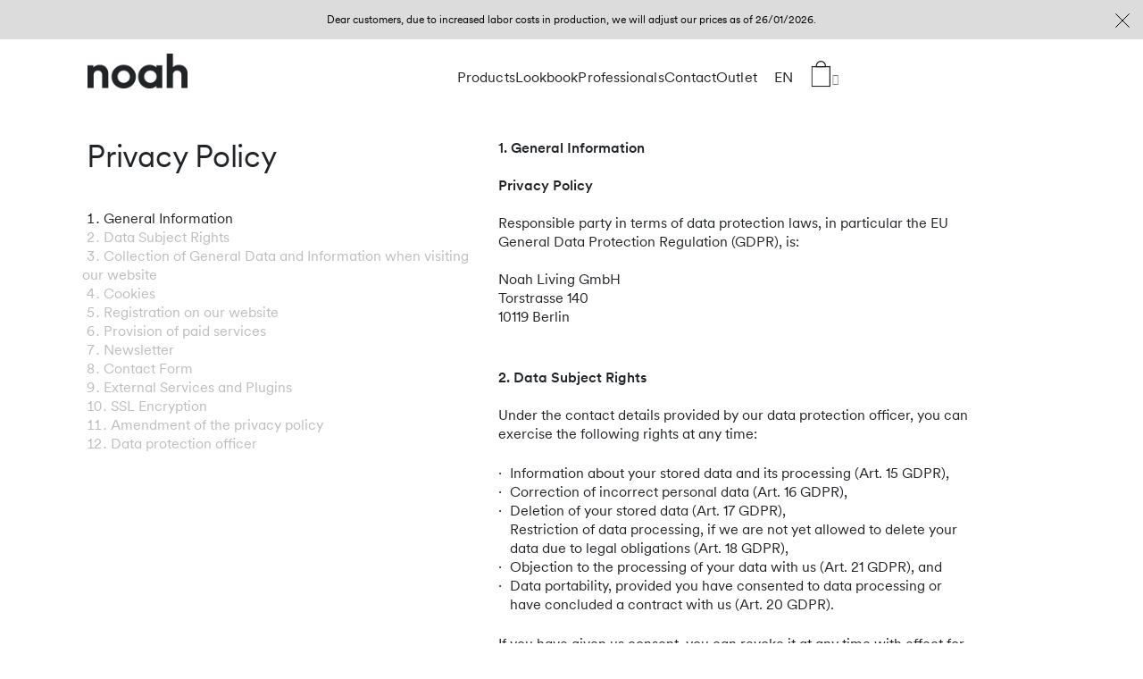

--- FILE ---
content_type: text/html; charset=utf-8
request_url: https://noah-living.com/en-it/pages/datenschutz
body_size: 121690
content:
<!doctype html>
<!--[if lt IE 7]><html class="no-js lt-ie10 lt-ie9 lt-ie8 lt-ie7" lang="en"> <![endif]-->
<!--[if IE 7]><html class="no-js lt-ie10 lt-ie9 lt-ie8" lang="en"> <![endif]-->
<!--[if IE 8]><html class="no-js lt-ie10 lt-ie9" lang="en"> <![endif]-->
<!--[if IE 9 ]><html class="ie9 lt-ie10 no-js"> <![endif]-->
<!--[if (gt IE 9)|!(IE)]><!--> <html class="no-js" lang="en"> <!--<![endif]-->
<head>
	<script id="pandectes-rules">   /* PANDECTES-GDPR: DO NOT MODIFY AUTO GENERATED CODE OF THIS SCRIPT */      window.PandectesSettings = {"store":{"id":7196180527,"plan":"plus","theme":"noahliving/live-build","primaryLocale":"de","adminMode":false,"headless":false,"storefrontRootDomain":"","checkoutRootDomain":"","storefrontAccessToken":""},"tsPublished":1739374030,"declaration":{"showPurpose":false,"showProvider":false,"declIntroText":"Soweit Sie uns durch Ihre Browsereinstellungen oder Zustimmung die Verwendung von Cookies erlauben, können folgende Cookies auf unseren Webseiten zum Einsatz kommen:","showDateGenerated":true},"language":{"unpublished":[],"languageMode":"Multilingual","fallbackLanguage":"de","languageDetection":"url","languagesSupported":["en","fr","it","da"]},"texts":{"managed":{"headerText":{"da":"Vi respekterer dit privatliv","de":"Wir respektieren deine Privatsphäre","en":"We respect your privacy","fr":"Nous respectons votre vie privée","it":"Rispettiamo la tua privacy"},"consentText":{"da":"Dette websted bruger cookies for at sikre, at du får den bedste oplevelse.","de":"Wir verwenden Cookies, um sicherzustellen, dass Du die bestmögliche Erfahrung auf unserer Website hast.","en":"This website uses cookies to ensure you get the best experience.","fr":"Ce site utilise des cookies pour te garantir la meilleure expérience possible.","it":"Questo sito web utilizza i cookie per assicurarti la migliore esperienza."},"linkText":{"da":"Lær mere","de":"Mehr erfahren","en":"Learn more","fr":"Apprendre encore plus","it":"Scopri di più"},"imprintText":{"da":"Aftryk","de":"Impressum","en":"Imprint","fr":"Imprimer","it":"Impronta"},"allowButtonText":{"da":"Accepter","de":"Annehmen","en":"Accept","fr":"J'accepte","it":"Accettare"},"denyButtonText":{"da":"Afslå","de":"Ablehnen","en":"Decline","fr":"Déclin","it":"Declino"},"dismissButtonText":{"da":"Okay","de":"Okay","en":"Ok","fr":"D'accord","it":"Ok"},"leaveSiteButtonText":{"da":"Forlad dette websted","de":"Diese Seite verlassen","en":"Leave this site","fr":"Quitter ce site","it":"Lascia questo sito"},"preferencesButtonText":{"da":"Præferencer","de":"Einstellungen","en":"Preferences","fr":"Préférences","it":"Preferenze"},"cookiePolicyText":{"da":"Cookiepolitik","de":"Cookie-Richtlinie","en":"Cookie policy","fr":"Politique de cookies","it":"Gestione dei Cookie"},"preferencesPopupTitleText":{"da":"Administrer samtykkeindstillinger","de":"Einwilligungseinstellungen verwalten","en":"Manage consent preferences","fr":"Gérer les préférences de consentement","it":"Gestire le preferenze di consenso"},"preferencesPopupIntroText":{"da":"Vi bruger cookies til at optimere webstedets funktionalitet, analysere ydelsen og give dig en personlig oplevelse. Nogle cookies er afgørende for at få hjemmesiden til at fungere og fungere korrekt. Disse cookies kan ikke deaktiveres. I dette vindue kan du styre din præference for cookies.","de":"Wir verwenden Cookies, um die Funktionalität der Website zu optimieren, die Leistung zu analysieren und Ihnen ein personalisiertes Erlebnis zu bieten. Einige Cookies sind für den ordnungsgemäßen Betrieb der Website unerlässlich. Diese Cookies können nicht deaktiviert werden. In diesem Fenster können Sie Ihre Präferenzen für Cookies verwalten.","en":"We use cookies to optimize website functionality, analyze the performance, and provide personalized experience to you. Some cookies are essential to make the website operate and function correctly. Those cookies cannot be disabled. In this window you can manage your preference of cookies.","fr":"Nous utilisons des cookies pour optimiser les fonctionnalités du site Web, analyser les performances et vous offrir une expérience personnalisée. Certains cookies sont indispensables au bon fonctionnement et au bon fonctionnement du site. Ces cookies ne peuvent pas être désactivés. Dans cette fenêtre, vous pouvez gérer votre préférence de cookies.","it":"Utilizziamo i cookie per ottimizzare la funzionalità del sito Web, analizzare le prestazioni e fornire un'esperienza personalizzata all'utente. Alcuni cookie sono essenziali per il funzionamento e il corretto funzionamento del sito web. Questi cookie non possono essere disabilitati. In questa finestra puoi gestire le tue preferenze sui cookie."},"preferencesPopupSaveButtonText":{"da":"Gem præferencer","de":"Auswahl speichern","en":"Save preferences","fr":"Enregistrer les préférences","it":"Salva preferenze"},"preferencesPopupCloseButtonText":{"da":"Tæt","de":"Schließen","en":"Close","fr":"proche","it":"Chiudere"},"preferencesPopupAcceptAllButtonText":{"da":"Accepter alle","de":"Alles Akzeptieren","en":"Accept all","fr":"Accepter tout","it":"Accettare tutti"},"preferencesPopupRejectAllButtonText":{"da":"Afvis alle","de":"Alles ablehnen","en":"Reject all","fr":"Tout rejeter","it":"Rifiuta tutto"},"cookiesDetailsText":{"da":"Cookies detaljer","de":"Cookie-Details","en":"Cookies details","fr":"Détails des cookies","it":"Dettagli sui cookie"},"preferencesPopupAlwaysAllowedText":{"da":"Altid tilladt","de":"Immer erlaubt","en":"Always allowed","fr":"Toujours activé","it":"sempre permesso"},"accessSectionParagraphText":{"da":"Du har til enhver tid ret til at få adgang til dine data.","de":"Sie haben das Recht, jederzeit auf Ihre Daten zuzugreifen.","en":"You have the right to request access to your data at any time.","fr":"Vous avez le droit de pouvoir accéder à vos données à tout moment.","it":"Hai il diritto di poter accedere ai tuoi dati in qualsiasi momento."},"accessSectionTitleText":{"da":"Dataportabilitet","de":"Datenübertragbarkeit","en":"Data portability","fr":"Portabilité des données","it":"Portabilità dei dati"},"accessSectionAccountInfoActionText":{"da":"Personlig data","de":"persönliche Daten","en":"Personal data","fr":"Données personnelles","it":"Dati personali"},"accessSectionDownloadReportActionText":{"da":"Download alt","de":"Alle Daten anfordern","en":"Request export","fr":"Tout télécharger","it":"Scarica tutto"},"accessSectionGDPRRequestsActionText":{"da":"Anmodninger fra den registrerede","de":"Anfragen betroffener Personen","en":"Data subject requests","fr":"Demandes des personnes concernées","it":"Richieste dell'interessato"},"accessSectionOrdersRecordsActionText":{"da":"Ordre:% s","de":"Aufträge","en":"Orders","fr":"Ordres","it":"Ordini"},"rectificationSectionParagraphText":{"da":"Du har ret til at anmode om, at dine data opdateres, når du synes, det er passende.","de":"Sie haben das Recht, die Aktualisierung Ihrer Daten zu verlangen, wann immer Sie dies für angemessen halten.","en":"You have the right to request your data to be updated whenever you think it is appropriate.","fr":"Vous avez le droit de demander la mise à jour de vos données chaque fois que vous le jugez approprié.","it":"Hai il diritto di richiedere l'aggiornamento dei tuoi dati ogni volta che lo ritieni opportuno."},"rectificationSectionTitleText":{"da":"Rettelse af data","de":"Datenberichtigung","en":"Data Rectification","fr":"Rectification des données","it":"Rettifica dei dati"},"rectificationCommentPlaceholder":{"da":"Beskriv, hvad du vil have opdateret","de":"Beschreiben Sie, was Sie aktualisieren möchten","en":"Describe what you want to be updated","fr":"Décrivez ce que vous souhaitez mettre à jour","it":"Descrivi cosa vuoi che venga aggiornato"},"rectificationCommentValidationError":{"da":"Kommentar er påkrævet","de":"Kommentar ist erforderlich","en":"Comment is required","fr":"Un commentaire est requis","it":"Il commento è obbligatorio"},"rectificationSectionEditAccountActionText":{"da":"Anmod om en opdatering","de":"Aktualisierung anfordern","en":"Request an update","fr":"Demander une mise à jour","it":"Richiedi un aggiornamento"},"erasureSectionTitleText":{"da":"Ret til at blive glemt","de":"Recht auf Vergessenwerden","en":"Right to be forgotten","fr":"Droit à l'oubli","it":"Diritto all'oblio"},"erasureSectionParagraphText":{"da":"Du har ret til at bede alle dine data om at blive slettet. Derefter har du ikke længere adgang til din konto.","de":"Sie haben das Recht, die Löschung aller Ihrer Daten zu verlangen. Danach können Sie nicht mehr auf Ihr Konto zugreifen.","en":"You have the right to ask all your data to be erased. After that, you will no longer be able to access your account.","fr":"Vous avez le droit de demander que toutes vos données soient effacées. Après cela, vous ne pourrez plus accéder à votre compte.","it":"Hai il diritto di chiedere la cancellazione di tutti i tuoi dati. Dopodiché, non sarai più in grado di accedere al tuo account."},"erasureSectionRequestDeletionActionText":{"da":"Anmod om sletning af personoplysninger","de":"Löschung personenbezogener Daten anfordern","en":"Request personal data deletion","fr":"Demander la suppression des données personnelles","it":"Richiedi la cancellazione dei dati personali"},"consentDate":{"da":"Dato for samtykke","de":"Zustimmungsdatum","en":"Consent date","fr":"Date de consentement","it":"Data del consenso"},"consentId":{"da":"Samtykke-id","de":"Einwilligungs-ID","en":"Consent ID","fr":"ID de consentement","it":"ID di consenso"},"consentSectionChangeConsentActionText":{"da":"Skift samtykkepræference","de":"Einwilligungspräferenz ändern","en":"Change consent preference","fr":"Modifier la préférence de consentement","it":"Modifica la preferenza per il consenso"},"consentSectionConsentedText":{"da":"Du har givet samtykke til cookiepolitikken på dette websted den","de":"Sie haben der Cookie-Richtlinie dieser Website zugestimmt am","en":"You consented to the cookies policy of this website on","fr":"Vous avez consenti à la politique de cookies de ce site Web sur","it":"Hai acconsentito alla politica sui cookie di questo sito web su"},"consentSectionNoConsentText":{"da":"Du har ikke givet samtykke til cookiepolitikken på dette websted.","de":"Sie haben der Cookie-Richtlinie dieser Website nicht zugestimmt.","en":"You have not consented to the cookies policy of this website.","fr":"Vous n'avez pas consenti à la politique de cookies de ce site Web.","it":"Non hai acconsentito alla politica sui cookie di questo sito."},"consentSectionTitleText":{"da":"Dit cookie-samtykke","de":"Ihre Cookie-Einwilligung","en":"Your cookie consent","fr":"Votre consentement aux cookies","it":"Il tuo consenso ai cookie"},"consentStatus":{"da":"Samtykke præference","de":"Einwilligungspräferenz","en":"Consent preference","fr":"Préférence de consentement","it":"Preferenza di consenso"},"confirmationFailureMessage":{"da":"Din anmodning blev ikke bekræftet. Prøv igen, og kontakt problemet, hvis problemet fortsætter, for at få hjælp","de":"Ihre Anfrage wurde nicht bestätigt. Bitte versuchen Sie es erneut und wenn das Problem weiterhin besteht, wenden Sie sich an den Ladenbesitzer, um Hilfe zu erhalten","en":"Your request was not verified. Please try again and if problem persists, contact store owner for assistance","fr":"Votre demande n'a pas été vérifiée. Veuillez réessayer et si le problème persiste, contactez le propriétaire du magasin pour obtenir de l'aide","it":"La tua richiesta non è stata verificata. Riprova e se il problema persiste, contatta il proprietario del negozio per assistenza"},"confirmationFailureTitle":{"da":"Der opstod et problem","de":"Ein Problem ist aufgetreten","en":"A problem occurred","fr":"Un problème est survenu","it":"Si è verificato un problema"},"confirmationSuccessMessage":{"da":"Vi vender snart tilbage til dig angående din anmodning.","de":"Wir werden uns in Kürze zu Ihrem Anliegen bei Ihnen melden.","en":"We will soon get back to you as to your request.","fr":"Nous reviendrons rapidement vers vous quant à votre demande.","it":"Ti risponderemo presto in merito alla tua richiesta."},"confirmationSuccessTitle":{"da":"Din anmodning er bekræftet","de":"Ihre Anfrage wurde bestätigt","en":"Your request is verified","fr":"Votre demande est vérifiée","it":"La tua richiesta è verificata"},"guestsSupportEmailFailureMessage":{"da":"Din anmodning blev ikke sendt. Prøv igen, og kontakt problemet, hvis problemet fortsætter, for at få hjælp.","de":"Ihre Anfrage wurde nicht übermittelt. Bitte versuchen Sie es erneut und wenn das Problem weiterhin besteht, wenden Sie sich an den Shop-Inhaber, um Hilfe zu erhalten.","en":"Your request was not submitted. Please try again and if problem persists, contact store owner for assistance.","fr":"Votre demande n'a pas été soumise. Veuillez réessayer et si le problème persiste, contactez le propriétaire du magasin pour obtenir de l'aide.","it":"La tua richiesta non è stata inviata. Riprova e se il problema persiste, contatta il proprietario del negozio per assistenza."},"guestsSupportEmailFailureTitle":{"da":"Der opstod et problem","de":"Ein Problem ist aufgetreten","en":"A problem occurred","fr":"Un problème est survenu","it":"Si è verificato un problema"},"guestsSupportEmailPlaceholder":{"da":"Email adresse","de":"E-Mail-Addresse","en":"E-mail address","fr":"Adresse e-mail","it":"Indirizzo email"},"guestsSupportEmailSuccessMessage":{"da":"Hvis du er registreret som kunde i denne butik, modtager du snart en e -mail med instruktioner om, hvordan du fortsætter.","de":"Wenn Sie als Kunde dieses Shops registriert sind, erhalten Sie in Kürze eine E-Mail mit Anweisungen zum weiteren Vorgehen.","en":"If you are registered as a customer of this store, you will soon receive an email with instructions on how to proceed.","fr":"Si vous êtes inscrit en tant que client de ce magasin, vous recevrez bientôt un e-mail avec des instructions sur la marche à suivre.","it":"Se sei registrato come cliente di questo negozio, riceverai presto un'e-mail con le istruzioni su come procedere."},"guestsSupportEmailSuccessTitle":{"da":"Tak for din anmodning","de":"Vielen Dank für die Anfrage","en":"Thank you for your request","fr":"Merci pour votre requête","it":"Grazie per la vostra richiesta"},"guestsSupportEmailValidationError":{"da":"E -mail er ikke gyldig","de":"Email ist ungültig","en":"Email is not valid","fr":"L'email n'est pas valide","it":"L'email non è valida"},"guestsSupportInfoText":{"da":"Log ind med din kundekonto for at fortsætte.","de":"Bitte loggen Sie sich mit Ihrem Kundenkonto ein, um fortzufahren.","en":"Please login with your customer account to further proceed.","fr":"Veuillez vous connecter avec votre compte client pour continuer.","it":"Effettua il login con il tuo account cliente per procedere ulteriormente."},"submitButton":{"da":"Indsend","de":"einreichen","en":"Submit","fr":"Soumettre","it":"Invia"},"submittingButton":{"da":"Indsender ...","de":"Senden...","en":"Submitting...","fr":"Soumission...","it":"Invio in corso..."},"cancelButton":{"da":"Afbestille","de":"Abbrechen","en":"Cancel","fr":"Annuler","it":"Annulla"},"declIntroText":{"da":"Vi bruger cookies til at optimere hjemmesidens funktionalitet, analysere ydeevnen og give dig en personlig oplevelse. Nogle cookies er nødvendige for at få hjemmesiden til at fungere og fungere korrekt. Disse cookies kan ikke deaktiveres. I dette vindue kan du administrere dine præferencer for cookies.","de":"Soweit Sie uns durch Ihre Browsereinstellungen oder Zustimmung die Verwendung von Cookies erlauben, können folgende Cookies auf unseren Webseiten zum Einsatz kommen:","en":"We use cookies to optimize website functionality, analyze the performance, and provide personalized experience to you. Some cookies are essential to make the website operate and function correctly. Those cookies cannot be disabled. In this window you can manage your preference of cookies.","fr":"Nous utilisons des cookies pour optimiser les fonctionnalités du site Web, analyser les performances et vous offrir une expérience personnalisée. Certains cookies sont indispensables au bon fonctionnement et au bon fonctionnement du site Web. Ces cookies ne peuvent pas être désactivés. Dans cette fenêtre, vous pouvez gérer vos préférences en matière de cookies.","it":"Utilizziamo i cookie per ottimizzare la funzionalità del sito Web, analizzare le prestazioni e fornire un&#39;esperienza personalizzata all&#39;utente. Alcuni cookie sono essenziali per far funzionare e funzionare correttamente il sito web. Questi cookie non possono essere disabilitati. In questa finestra puoi gestire le tue preferenze sui cookie."},"declName":{"da":"Navn","de":"Name","en":"Name","fr":"Nom","it":"Nome"},"declPurpose":{"da":"Formål","de":"Zweck","en":"Purpose","fr":"But","it":"Scopo"},"declType":{"da":"Type","de":"Typ","en":"Type","fr":"Type","it":"Tipo"},"declRetention":{"da":"Tilbageholdelse","de":"Speicherdauer","en":"Retention","fr":"Rétention","it":"Ritenzione"},"declProvider":{"da":"Udbyder","de":"Anbieter","en":"Provider","fr":"Fournisseur","it":"Fornitore"},"declFirstParty":{"da":"Førstepartscookies","de":"Erstanbieter","en":"First-party","fr":"Première partie","it":"Prima parte"},"declThirdParty":{"da":"Tredje part","de":"Drittanbieter","en":"Third-party","fr":"Tierce partie","it":"Terzo"},"declSeconds":{"da":"sekunder","de":"Sekunden","en":"seconds","fr":"secondes","it":"secondi"},"declMinutes":{"da":"minutter","de":"Minuten","en":"minutes","fr":"minutes","it":"minuti"},"declHours":{"da":"timer","de":"Std.","en":"hours","fr":"heures","it":"ore"},"declDays":{"da":"dage","de":"Tage","en":"days","fr":"jours","it":"giorni"},"declMonths":{"da":"måneder","de":"Monate","en":"months","fr":"mois","it":"mesi"},"declYears":{"da":"flere år","de":"Jahre","en":"years","fr":"années","it":"anni"},"declSession":{"da":"Session","de":"Sitzung","en":"Session","fr":"Session","it":"Sessione"},"declDomain":{"da":"Domæne","de":"Domain","en":"Domain","fr":"Domaine","it":"Dominio"},"declPath":{"da":"Sti","de":"Weg","en":"Path","fr":"Chemin","it":"Il percorso"}},"categories":{"strictlyNecessaryCookiesTitleText":{"da":"Strengt nødvendige cookies","de":"Unbedingt erforderlich","en":"Strictly necessary cookies","fr":"Cookies strictement nécessaires","it":"Cookie strettamente necessari"},"strictlyNecessaryCookiesDescriptionText":{"da":"Disse cookies er afgørende for, at du kan flytte rundt på webstedet og bruge dets funktioner, f.eks. Adgang til sikre områder på webstedet. Websitet kan ikke fungere korrekt uden disse cookies.","de":"Diese Cookies sind unerlässlich, damit Sie sich auf der Website bewegen und ihre Funktionen nutzen können, z. B. den Zugriff auf sichere Bereiche der Website. Ohne diese Cookies kann die Website nicht richtig funktionieren.","en":"These cookies are essential in order to enable you to move around the website and use its features, such as accessing secure areas of the website. The website cannot function properly without these cookies.","fr":"Ces cookies sont essentiels pour vous permettre de vous déplacer sur le site Web et d'utiliser ses fonctionnalités, telles que l'accès aux zones sécurisées du site Web. Le site Web ne peut pas fonctionner correctement sans ces cookies.","it":"Questi cookie sono essenziali per consentirti di spostarti all'interno del sito Web e utilizzare le sue funzionalità, come l'accesso alle aree sicure del sito Web. Il sito web non può funzionare correttamente senza questi cookie."},"functionalityCookiesTitleText":{"da":"Funktionelle cookies","de":"Funktionale Cookies","en":"Functional cookies","fr":"Cookies fonctionnels","it":"Cookie funzionali"},"functionalityCookiesDescriptionText":{"da":"Disse cookies gør det muligt for webstedet at levere forbedret funktionalitet og personalisering. De kan angives af os eller af tredjepartsudbydere, hvis tjenester vi har tilføjet til vores sider. Hvis du ikke tillader disse cookies, fungerer nogle eller alle disse tjenester muligvis ikke korrekt.","de":"Diese Cookies ermöglichen es der Website, verbesserte Funktionalität und Personalisierung bereitzustellen. Sie können von uns oder von Drittanbietern gesetzt werden, deren Dienste wir auf unseren Seiten hinzugefügt haben. Wenn Sie diese Cookies nicht zulassen, funktionieren einige oder alle dieser Dienste möglicherweise nicht richtig.","en":"These cookies enable the site to provide enhanced functionality and personalisation. They may be set by us or by third party providers whose services we have added to our pages. If you do not allow these cookies then some or all of these services may not function properly.","fr":"Ces cookies permettent au site de fournir des fonctionnalités et une personnalisation améliorées. Ils peuvent être définis par nous ou par des fournisseurs tiers dont nous avons ajouté les services à nos pages. Si vous n'autorisez pas ces cookies, certains ou tous ces services peuvent ne pas fonctionner correctement.","it":"Questi cookie consentono al sito di fornire funzionalità e personalizzazione avanzate. Possono essere impostati da noi o da fornitori di terze parti i cui servizi abbiamo aggiunto alle nostre pagine. Se non consenti questi cookie, alcuni o tutti questi servizi potrebbero non funzionare correttamente."},"performanceCookiesTitleText":{"da":"Ydelsescookies","de":"Performance-Cookies","en":"Performance cookies","fr":"Cookies de performances","it":"Cookie di prestazione"},"performanceCookiesDescriptionText":{"da":"Disse cookies gør det muligt for os at overvåge og forbedre vores websteds ydeevne. For eksempel giver de os mulighed for at tælle besøg, identificere trafikkilder og se, hvilke dele af webstedet der er mest populære.","de":"Diese Cookies ermöglichen es uns, die Leistung unserer Website zu überwachen und zu verbessern. Sie ermöglichen es uns beispielsweise, Besuche zu zählen, Verkehrsquellen zu identifizieren und zu sehen, welche Teile der Website am beliebtesten sind.","en":"These cookies enable us to monitor and improve the performance of our website. For example, they allow us to count visits, identify traffic sources and see which parts of the site are most popular.","fr":"Ces cookies nous permettent de surveiller et d'améliorer les performances de notre site Web. Par exemple, ils nous permettent de compter les visites, d'identifier les sources de trafic et de voir quelles parties du site sont les plus populaires.","it":"Questi cookie ci consentono di monitorare e migliorare le prestazioni del nostro sito web. Ad esempio, ci consentono di contare le visite, identificare le sorgenti di traffico e vedere quali parti del sito sono più popolari."},"targetingCookiesTitleText":{"da":"Målretning af cookies","de":"Targeting-Cookies","en":"Targeting cookies","fr":"Ciblage des cookies","it":"Cookie mirati"},"targetingCookiesDescriptionText":{"da":"Disse cookies kan blive sat via vores websted af vores annoncepartnere. De kan bruges af disse virksomheder til at opbygge en profil af dine interesser og vise dig relevante annoncer på andre websteder. De gemmer ikke direkte personlige oplysninger, men er baseret på entydigt at identificere din browser og internet -enhed. Hvis du ikke tillader disse cookies, vil du opleve mindre målrettet annoncering.","de":"Diese Cookies können von unseren Werbepartnern über unsere Website gesetzt werden. Sie können von diesen Unternehmen verwendet werden, um ein Profil Ihrer Interessen zu erstellen und Ihnen relevante Werbung auf anderen Websites anzuzeigen. Sie speichern keine direkten personenbezogenen Daten, sondern basieren auf der eindeutigen Identifizierung Ihres Browsers und Ihres Internetgeräts. Wenn Sie diese Cookies nicht zulassen, erleben Sie weniger zielgerichtete Werbung.","en":"These cookies may be set through our site by our advertising partners. They may be used by those companies to build a profile of your interests and show you relevant adverts on other sites.    They do not store directly personal information, but are based on uniquely identifying your browser and internet device. If you do not allow these cookies, you will experience less targeted advertising.","fr":"Ces cookies peuvent être installés via notre site par nos partenaires publicitaires. Ils peuvent être utilisés par ces sociétés pour établir un profil de vos intérêts et vous montrer des publicités pertinentes sur d'autres sites. Ils ne stockent pas directement d'informations personnelles, mais sont basés sur l'identification unique de votre navigateur et de votre appareil Internet. Si vous n'autorisez pas ces cookies, vous bénéficierez d'une publicité moins ciblée.","it":"Questi cookie possono essere impostati attraverso il nostro sito dai nostri partner pubblicitari. Possono essere utilizzati da tali società per creare un profilo dei tuoi interessi e mostrarti annunci pertinenti su altri siti. Non memorizzano direttamente informazioni personali, ma si basano sull'identificazione univoca del browser e del dispositivo Internet. Se non consenti questi cookie, sperimenterai pubblicità meno mirata."},"unclassifiedCookiesTitleText":{"da":"Uklassificerede cookies","de":"Unklassifizierte Cookies","en":"Unclassified cookies","fr":"Cookies non classés","it":"Cookie non classificati"},"unclassifiedCookiesDescriptionText":{"da":"Uklassificerede cookies er cookies, som vi er i gang med at klassificere sammen med udbyderne af individuelle cookies.","de":"Unklassifizierte Cookies sind Cookies, die wir gerade zusammen mit den Anbietern einzelner Cookies klassifizieren.","en":"Unclassified cookies are cookies that we are in the process of classifying, together with the providers of individual cookies.","fr":"Les cookies non classés sont des cookies que nous sommes en train de classer avec les fournisseurs de cookies individuels.","it":"I cookie non classificati sono cookie che stiamo classificando insieme ai fornitori di cookie individuali."}},"auto":{}},"library":{"previewMode":false,"fadeInTimeout":0,"defaultBlocked":0,"showLink":true,"showImprintLink":false,"showGoogleLink":false,"enabled":true,"cookie":{"expiryDays":365,"secure":true,"domain":""},"dismissOnScroll":false,"dismissOnWindowClick":false,"dismissOnTimeout":false,"palette":{"popup":{"background":"#FFFFFF","backgroundForCalculations":{"a":1,"b":255,"g":255,"r":255},"text":"#000000"},"button":{"background":"transparent","backgroundForCalculations":{"a":1,"b":255,"g":255,"r":255},"text":"#000000","textForCalculation":{"a":1,"b":0,"g":0,"r":0},"border":"#000000"}},"content":{"href":"https://noah-living.com/pages/datenschutz","imprintHref":"https://noah-living.com/pages/impressum","close":"&#10005;","target":"","logo":""},"window":"<div role=\"dialog\" aria-live=\"polite\" aria-label=\"cookieconsent\" aria-describedby=\"cookieconsent:desc\" id=\"pandectes-banner\" class=\"cc-window-wrapper cc-bottom-wrapper\"><div class=\"pd-cookie-banner-window cc-window {{classes}}\"><!--googleoff: all-->{{children}}<!--googleon: all--></div></div>","compliance":{"custom":"<div class=\"cc-compliance cc-highlight\">{{preferences}}{{allow}}</div>"},"type":"custom","layouts":{"basic":"{{messagelink}}{{compliance}}"},"position":"bottom","theme":"wired","revokable":false,"animateRevokable":false,"revokableReset":false,"revokableLogoUrl":"","revokablePlacement":"bottom-left","revokableMarginHorizontal":15,"revokableMarginVertical":15,"static":false,"autoAttach":true,"hasTransition":false,"blacklistPage":[""],"elements":{"close":"<button aria-label=\"dismiss cookie message\" type=\"button\" tabindex=\"0\" class=\"cc-close\">{{close}}</button>","dismiss":"<button aria-label=\"dismiss cookie message\" type=\"button\" tabindex=\"0\" class=\"cc-btn cc-btn-decision cc-dismiss\">{{dismiss}}</button>","allow":"<button aria-label=\"allow cookies\" type=\"button\" tabindex=\"0\" class=\"cc-btn cc-btn-decision cc-allow\">{{allow}}</button>","deny":"<button aria-label=\"deny cookies\" type=\"button\" tabindex=\"0\" class=\"cc-btn cc-btn-decision cc-deny\">{{deny}}</button>","preferences":"<button aria-label=\"settings cookies\" tabindex=\"0\" type=\"button\" class=\"cc-btn cc-settings\" onclick=\"Pandectes.fn.openPreferences()\">{{preferences}}</button>"}},"geolocation":{"auOnly":false,"brOnly":true,"caOnly":true,"chOnly":true,"euOnly":true,"jpOnly":true,"nzOnly":false,"thOnly":true,"zaOnly":false,"canadaOnly":true,"globalVisibility":false},"dsr":{"guestsSupport":false,"accessSectionDownloadReportAuto":false},"banner":{"resetTs":1688123147,"extraCss":"        .cc-banner-logo {max-width: 24em!important;}    @media(min-width: 768px) {.cc-window.cc-floating{max-width: 24em!important;width: 24em!important;}}    .cc-message, .pd-cookie-banner-window .cc-header, .cc-logo {text-align: left}    .cc-window-wrapper{z-index: 2147483647;}    .cc-window{z-index: 2147483647;font-family: inherit;}    .pd-cookie-banner-window .cc-header{font-family: inherit;}    .pd-cp-ui{font-family: inherit; background-color: #FFFFFF;color:#000000;}    button.pd-cp-btn, a.pd-cp-btn{}    input + .pd-cp-preferences-slider{background-color: rgba(0, 0, 0, 0.3)}    .pd-cp-scrolling-section::-webkit-scrollbar{background-color: rgba(0, 0, 0, 0.3)}    input:checked + .pd-cp-preferences-slider{background-color: rgba(0, 0, 0, 1)}    .pd-cp-scrolling-section::-webkit-scrollbar-thumb {background-color: rgba(0, 0, 0, 1)}    .pd-cp-ui-close{color:#000000;}    .pd-cp-preferences-slider:before{background-color: #FFFFFF}    .pd-cp-title:before {border-color: #000000!important}    .pd-cp-preferences-slider{background-color:#000000}    .pd-cp-toggle{color:#000000!important}    @media(max-width:699px) {.pd-cp-ui-close-top svg {fill: #000000}}    .pd-cp-toggle:hover,.pd-cp-toggle:visited,.pd-cp-toggle:active{color:#000000!important}    .pd-cookie-banner-window {}  ","customJavascript":{},"showPoweredBy":false,"logoHeight":40,"revokableTrigger":false,"hybridStrict":false,"cookiesBlockedByDefault":"0","isActive":true,"implicitSavePreferences":false,"cookieIcon":false,"blockBots":false,"showCookiesDetails":true,"hasTransition":false,"blockingPage":false,"showOnlyLandingPage":false,"leaveSiteUrl":"https://www.google.com","linkRespectStoreLang":false},"cookies":{"0":[{"name":"secure_customer_sig","type":"http","domain":"noah-living.com","path":"/","provider":"Shopify","firstParty":true,"retention":"1 year(s)","expires":1,"unit":"declYears","purpose":{"da":"Anvendes i forbindelse med kundelogin.","de":"Used in connection with customer login.","en":"Used to identify a user after they sign into a shop as a customer so they do not need to log in again.","fr":"Utilisé en relation avec la connexion client.","it":"Utilizzato in connessione con l'accesso del cliente."}},{"name":"_cmp_a","type":"http","domain":".noah-living.com","path":"/","provider":"Shopify","firstParty":true,"retention":"24 hour(s)","expires":24,"unit":"declHours","purpose":{"da":"Bruges til at administrere kunders privatlivsindstillinger.","de":"Used for managing customer privacy settings.","en":"Used for managing customer privacy settings.","fr":"Utilisé pour gérer les paramètres de confidentialité des clients.","it":"Utilizzato per gestire le impostazioni sulla privacy dei clienti."}},{"name":"sib_cuid","type":"http","domain":".noah-living.com","path":"/","provider":"Unknown","firstParty":true,"retention":"182 day(s)","expires":182,"unit":"declDays","purpose":{"de":""}},{"name":"ln_or","type":"http","domain":"noah-living.com","path":"/","provider":"Unknown","firstParty":true,"retention":"24 hour(s)","expires":24,"unit":"declHours","purpose":{"de":""}},{"name":"transcy_cookie_locale","type":"http","domain":"noah-living.com","path":"/","provider":"Unknown","firstParty":true,"retention":"7 day(s)","expires":7,"unit":"declDays","purpose":{"de":""}},{"name":"transcy_basic_locale","type":"http","domain":"noah-living.com","path":"/","provider":"Unknown","firstParty":true,"retention":"7 day(s)","expires":7,"unit":"declDays","purpose":{"de":""}},{"name":"keep_alive","type":"http","domain":"noah-living.com","path":"/","provider":"Shopify","firstParty":true,"retention":"30 minute(s)","expires":30,"unit":"declMinutes","purpose":{"da":"Anvendes i forbindelse med køberlokalisering.","de":"Used in connection with buyer localization.","en":"Used when international domain redirection is enabled to determine if a request is the first one of a session.","fr":"Utilisé en relation avec la localisation de l'acheteur.","it":"Utilizzato in connessione con la localizzazione dell'acquirente."}},{"name":"uuid","type":"http","domain":"sibautomation.com","path":"/","provider":"Unknown","firstParty":false,"retention":"182 day(s)","expires":182,"unit":"declDays","purpose":{"de":""}},{"name":"googtrans","type":"http","domain":".noah-living.com","path":"/","provider":"Unknown","firstParty":true,"retention":"Session","expires":-1688123188,"unit":"declSeconds","purpose":{"de":""}},{"name":"logState","type":"http","domain":"noah-living.com","path":"/","provider":"Unknown","firstParty":true,"retention":"Session","expires":-1688123188,"unit":"declSeconds","purpose":{"de":""}},{"name":"googtrans","type":"http","domain":"noah-living.com","path":"/","provider":"Unknown","firstParty":true,"retention":"Session","expires":-1688123188,"unit":"declSeconds","purpose":{"de":""}},{"name":"cart_sig","type":"http","domain":"noah-living.com","path":"/","provider":"Shopify","firstParty":true,"retention":"14 day(s)","expires":14,"unit":"declDays","purpose":{"da":"Shopify-analyse.","de":"Used in connection with checkout.","en":"A hash of the contents of a cart. This is used to verify the integrity of the cart and to ensure performance of some cart operations.","fr":"Analyses Shopify.","it":"Analisi di Shopify."}},{"name":"cart","type":"http","domain":"noah-living.com","path":"/","provider":"Shopify","firstParty":true,"retention":"14 day(s)","expires":14,"unit":"declDays","purpose":{"da":"Nødvendig for indkøbskurvens funktionalitet på hjemmesiden.","de":"Used in connection with shopping cart.","en":"Contains information related to the user's cart.","fr":"Nécessaire pour la fonctionnalité de panier d'achat sur le site Web.","it":"Necessario per la funzionalità del carrello degli acquisti sul sito web."}},{"name":"cart_ver","type":"http","domain":"noah-living.com","path":"/","provider":"Shopify","firstParty":true,"retention":"14 day(s)","expires":14,"unit":"declDays","purpose":{"da":"Anvendes i forbindelse med indkøbskurv.","de":"Used in connection with shopping cart.","en":"Set every time a cart is updated and used to track cart version mismatches.","fr":"Utilisé en relation avec le panier d'achat.","it":"Utilizzato in connessione con il carrello."}},{"name":"cart_ts","type":"http","domain":"noah-living.com","path":"/","provider":"Shopify","firstParty":true,"retention":"14 day(s)","expires":14,"unit":"declDays","purpose":{"da":"Anvendes i forbindelse med kassen.","de":"Used in connection with checkout.","en":"Used in connection with checkout.","fr":"Utilisé en relation avec le paiement.","it":"Utilizzato in connessione con il check-out."}},{"name":"cart_currency","type":"http","domain":"noah-living.com","path":"/","provider":"Shopify","firstParty":true,"retention":"7 day(s)","expires":7,"unit":"declDays","purpose":{"da":"Cookien er nødvendig for den sikre kasse- og betalingsfunktion på hjemmesiden. Denne funktion leveres af shopify.com.","de":"Used in connection with shopping cart.","en":"Used after a checkout is completed to initialize a new empty cart with the same currency as the one just used.","fr":"Le cookie est nécessaire pour la fonction de paiement et de paiement sécurisé sur le site Web. Cette fonction est fournie par shopify.com.","it":"Il cookie è necessario per il checkout sicuro e la funzione di pagamento sul sito web. Questa funzione è fornita da shopify.com."}},{"name":"_secure_session_id","type":"http","domain":"noah-living.com","path":"/","provider":"Shopify","firstParty":true,"retention":"24 hour(s)","expires":24,"unit":"declHours","purpose":{"de":"Used in connection with navigation through a storefront."}},{"name":"landingPage","type":"http","domain":"noah-living.com","path":"/","provider":"Unknown","firstParty":true,"retention":"Session","expires":-1688123188,"unit":"declSeconds","purpose":{"de":""}},{"name":"localization","type":"http","domain":"noah-living.com","path":"/en","provider":"Shopify","firstParty":true,"retention":"1 year(s)","expires":1,"unit":"declYears","purpose":{"da":"Shopify butikslokalisering","de":"Shopify store localization","en":"Used to localize the cart to the correct country.","fr":"Localisation de boutique Shopify","it":"Localizzazione negozio Shopify"}}],"1":[{"name":"locale_bar_accepted","type":"http","domain":"noah-living.com","path":"/","provider":"GrizzlyAppsSRL","firstParty":true,"retention":"Session","expires":-1688123188,"unit":"declSeconds","purpose":{"da":"Denne cookie leveres af Geolocation-appen og bruges til at indlæse linjen.","de":"This cookie is provided by the app (BEST Currency Converter) and is used to secure the currency chosen by the customer.","en":"Preserves if the modal from the geolocation app was accepted.","fr":"Ce cookie est fourni par l&#39;application Géolocalisation et permet de charger la barre.","it":"Questo cookie è fornito dall&#39;app Geolocalizzazione e viene utilizzato per caricare la barra."}}],"2":[{"name":"_s","type":"http","domain":".noah-living.com","path":"/","provider":"Shopify","firstParty":true,"retention":"30 minute(s)","expires":30,"unit":"declMinutes","purpose":{"de":"Shopify analytics."}},{"name":"_y","type":"http","domain":".noah-living.com","path":"/","provider":"Shopify","firstParty":true,"retention":"1 year(s)","expires":1,"unit":"declYears","purpose":{"de":"Shopify analytics."}},{"name":"_shopify_s","type":"http","domain":".noah-living.com","path":"/","provider":"Shopify","firstParty":true,"retention":"30 minute(s)","expires":30,"unit":"declMinutes","purpose":{"da":"Shopify-analyse.","de":"Shopify analytics.","en":"Used to identify a given browser session/shop combination. Duration is 30 minute rolling expiry of last use.","fr":"Analyses Shopify.","it":"Analisi di Shopify."}},{"name":"_shopify_y","type":"http","domain":".noah-living.com","path":"/","provider":"Shopify","firstParty":true,"retention":"1 year(s)","expires":1,"unit":"declYears","purpose":{"da":"Shopify-analyse.","de":"Shopify analytics.","en":"Shopify analytics.","fr":"Analyses Shopify.","it":"Analisi di Shopify."}},{"name":"__cf_bm","type":"http","domain":".noah-living.com","path":"/","provider":"CloudFlare","firstParty":true,"retention":"30 minute(s)","expires":30,"unit":"declMinutes","purpose":{"da":"Bruges til at administrere indgående trafik, der matcher kriterier forbundet med bots.","de":"Used to manage incoming traffic that matches criteria associated with bots.","en":"Used to manage incoming traffic that matches criteria associated with bots.","fr":"Utilisé pour gérer le trafic entrant qui correspond aux critères associés aux bots.","it":"Utilizzato per gestire il traffico in entrata che corrisponde ai criteri associati ai bot."}},{"name":"__cf_bm","type":"http","domain":".cdn.shopify.com","path":"/","provider":"CloudFlare","firstParty":true,"retention":"30 minute(s)","expires":30,"unit":"declMinutes","purpose":{"da":"Bruges til at administrere indgående trafik, der matcher kriterier forbundet med bots.","de":"Used to manage incoming traffic that matches criteria associated with bots.","en":"Used to manage incoming traffic that matches criteria associated with bots.","fr":"Utilisé pour gérer le trafic entrant qui correspond aux critères associés aux bots.","it":"Utilizzato per gestire il traffico in entrata che corrisponde ai criteri associati ai bot."}},{"name":"_landing_page","type":"http","domain":".noah-living.com","path":"/","provider":"Shopify","firstParty":true,"retention":"14 day(s)","expires":14,"unit":"declDays","purpose":{"da":"Sporer landingssider.","de":"Tracks landing pages.","en":"Capture the landing page of visitor when they come from other sites.","fr":"Suit les pages de destination.","it":"Tiene traccia delle pagine di destinazione."}},{"name":"__cf_bm","type":"http","domain":".fonts.shopifycdn.com","path":"/","provider":"CloudFlare","firstParty":true,"retention":"30 minute(s)","expires":30,"unit":"declMinutes","purpose":{"da":"Bruges til at administrere indgående trafik, der matcher kriterier forbundet med bots.","de":"Used to manage incoming traffic that matches criteria associated with bots.","en":"Used to manage incoming traffic that matches criteria associated with bots.","fr":"Utilisé pour gérer le trafic entrant qui correspond aux critères associés aux bots.","it":"Utilizzato per gestire il traffico in entrata che corrisponde ai criteri associati ai bot."}},{"name":"_orig_referrer","type":"http","domain":".noah-living.com","path":"/","provider":"Shopify","firstParty":true,"retention":"14 day(s)","expires":14,"unit":"declDays","purpose":{"da":"Sporer landingssider.","de":"Tracks landing pages.","en":"Allows merchant to identify where people are visiting them from.","fr":"Suit les pages de destination.","it":"Tiene traccia delle pagine di destinazione."}},{"name":"_shopify_sa_p","type":"http","domain":".noah-living.com","path":"/","provider":"Shopify","firstParty":true,"retention":"30 minute(s)","expires":30,"unit":"declMinutes","purpose":{"da":"Shopify-analyse vedrørende markedsføring og henvisninger.","de":"Shopify analytics relating to marketing & referrals.","en":"Capture the landing page of visitor when they come from other sites to support marketing analytics.","fr":"Analyses Shopify relatives au marketing et aux références.","it":"Analisi di Shopify relative a marketing e referral."}},{"name":"_gid","type":"http","domain":".noah-living.com","path":"/","provider":"Google","firstParty":true,"retention":"24 hour(s)","expires":24,"unit":"declHours","purpose":{"da":"Cookie placeres af Google Analytics for at tælle og spore sidevisninger.","de":"Cookie is placed by Google Analytics to count and track pageviews.","en":"Cookie is placed by Google Analytics to count and track pageviews.","fr":"Le cookie est placé par Google Analytics pour compter et suivre les pages vues.","it":"Il cookie viene inserito da Google Analytics per contare e tenere traccia delle visualizzazioni di pagina."}},{"name":"_gat","type":"http","domain":".noah-living.com","path":"/","provider":"Google","firstParty":true,"retention":"42 second(s)","expires":42,"unit":"declSeconds","purpose":{"da":"Cookie placeres af Google Analytics for at filtrere anmodninger fra bots.","de":"Cookie is placed by Google Analytics to filter requests from bots.","en":"Cookie is placed by Google Analytics to filter requests from bots.","fr":"Le cookie est placé par Google Analytics pour filtrer les requêtes des bots.","it":"Il cookie viene inserito da Google Analytics per filtrare le richieste dai bot."}},{"name":"CLID","type":"http","domain":"www.clarity.ms","path":"/","provider":"Unknown","firstParty":false,"retention":"1 year(s)","expires":1,"unit":"declYears","purpose":{"de":""}},{"name":"_clck","type":"http","domain":".noah-living.com","path":"/","provider":"Microsoft","firstParty":true,"retention":"1 year(s)","expires":1,"unit":"declYears","purpose":{"da":"Brugt af Microsoft Clarity til at gemme et unikt bruger-id.","de":"Used by Microsoft Clarity to store a unique user ID.","en":"Used by Microsoft Clarity to store a unique user ID.","fr":"Utilisé par Microsoft Clarity pour stocker un ID utilisateur unique.","it":"Utilizzato da Microsoft Clarity per archiviare un ID utente univoco."}},{"name":"_shopify_sa_t","type":"http","domain":".noah-living.com","path":"/","provider":"Shopify","firstParty":true,"retention":"30 minute(s)","expires":30,"unit":"declMinutes","purpose":{"da":"Shopify-analyse vedrørende markedsføring og henvisninger.","de":"Shopify analytics relating to marketing & referrals.","en":"Capture the landing page of visitor when they come from other sites to support marketing analytics.","fr":"Analyses Shopify relatives au marketing et aux références.","it":"Analisi di Shopify relative a marketing e referral."}},{"name":"_ga_PZPVJ4WSKN","type":"http","domain":".noah-living.com","path":"/","provider":"Google","firstParty":true,"retention":"1 year(s)","expires":1,"unit":"declYears","purpose":{"de":"Cookie is set by Google Analytics with unknown functionality"}},{"name":"_ga","type":"http","domain":".noah-living.com","path":"/","provider":"Google","firstParty":true,"retention":"1 year(s)","expires":1,"unit":"declYears","purpose":{"da":"Cookie indstilles af Google Analytics med ukendt funktionalitet","de":"Cookie is set by Google Analytics with unknown functionality","en":"Cookie is set by Google Analytics with unknown functionality","fr":"Le cookie est défini par Google Analytics avec une fonctionnalité inconnue","it":"Il cookie è impostato da Google Analytics con funzionalità sconosciuta"}},{"name":"_ga_MCDKWQV5GS","type":"http","domain":".noah-living.com","path":"/","provider":"Google","firstParty":true,"retention":"1 year(s)","expires":1,"unit":"declYears","purpose":{"de":"Cookie is set by Google Analytics with unknown functionality"}},{"name":"_clsk","type":"http","domain":".noah-living.com","path":"/","provider":"Microsoft","firstParty":true,"retention":"24 hour(s)","expires":24,"unit":"declHours","purpose":{"da":"Brugt af Microsoft Clarity til at gemme et unikt bruger-id.","de":"Used by Microsoft Clarity to store a unique user ID.\t","en":"Used by Microsoft Clarity to store a unique user ID.\t","fr":"Utilisé par Microsoft Clarity pour stocker un ID utilisateur unique.","it":"Utilizzato da Microsoft Clarity per archiviare un ID utente univoco."}},{"name":"_sp_ses.9fdb","type":"http","domain":"noah-living.com","path":"/","provider":"Snowplow","firstParty":true,"retention":"30 minute(s)","expires":30,"unit":"declMinutes","purpose":{"de":"Used to store a unique session ID."}},{"name":"_sp_id.9fdb","type":"http","domain":"noah-living.com","path":"/","provider":"Snowplow","firstParty":true,"retention":"1 year(s)","expires":1,"unit":"declYears","purpose":{"de":"Used to store a unique user ID."}},{"name":"__cf_bm","type":"http","domain":".geolocation-recommendations.shopifyapps.com","path":"/","provider":"CloudFlare","firstParty":true,"retention":"30 minute(s)","expires":30,"unit":"declMinutes","purpose":{"da":"Bruges til at administrere indgående trafik, der matcher kriterier forbundet med bots.","de":"Used to manage incoming traffic that matches criteria associated with bots.","en":"Used to manage incoming traffic that matches criteria associated with bots.","fr":"Utilisé pour gérer le trafic entrant qui correspond aux critères associés aux bots.","it":"Utilizzato per gestire il traffico in entrata che corrisponde ai criteri associati ai bot."}},{"name":"MR","type":"http","domain":".c.bing.com","path":"/","provider":"Unknown","firstParty":false,"retention":"7 day(s)","expires":7,"unit":"declDays","purpose":{"de":""}},{"name":"cbuid_meta","type":"http","domain":"noah-living.com","path":"/","provider":"Metrilo","firstParty":true,"retention":"7 day(s)","expires":7,"unit":"declDays","purpose":{"da":"Bruges til at levere passende indkøbskurvfunktionalitet.","de":"Used to provide appropriate shopping cart functionality.","en":"Used to provide appropriate shopping cart functionality.","fr":"Utilisé pour fournir une fonctionnalité de panier d&#39;achat appropriée.","it":"Utilizzato per fornire la funzionalità del carrello degli acquisti appropriata."}},{"name":"MR","type":"http","domain":".c.clarity.ms","path":"/","provider":"Unknown","firstParty":false,"retention":"7 day(s)","expires":7,"unit":"declDays","purpose":{"de":""}},{"name":"MR","type":"http","domain":".bat.bing.com","path":"/","provider":"Unknown","firstParty":false,"retention":"7 day(s)","expires":7,"unit":"declDays","purpose":{"de":""}}],"4":[{"name":"_gcl_au","type":"http","domain":".noah-living.com","path":"/","provider":"Google","firstParty":true,"retention":"90 day(s)","expires":90,"unit":"declDays","purpose":{"da":"Cookie placeres af Google Tag Manager for at spore konverteringer.","de":"Cookie is placed by Google Tag Manager to track conversions.","en":"Cookie is placed by Google Tag Manager to track conversions.","fr":"Le cookie est placé par Google Tag Manager pour suivre les conversions.","it":"Il cookie viene inserito da Google Tag Manager per monitorare le conversioni."}},{"name":"MUID","type":"http","domain":".bing.com","path":"/","provider":"Microsoft","firstParty":true,"retention":"1 year(s)","expires":1,"unit":"declYears","purpose":{"da":"Cookie placeres af Microsoft for at spore besøg på tværs af websteder.","de":"Cookie is placed by Microsoft to track visits across websites.","en":"Cookie is placed by Microsoft to track visits across websites.","fr":"Le cookie est placé par Microsoft pour suivre les visites sur les sites Web.","it":"Il cookie viene inserito da Microsoft per tenere traccia delle visite sui siti Web."}},{"name":"UserMatchHistory","type":"http","domain":".linkedin.com","path":"/","provider":"Unknown","firstParty":false,"retention":"30 day(s)","expires":30,"unit":"declDays","purpose":{"de":""}},{"name":"AnalyticsSyncHistory","type":"http","domain":".linkedin.com","path":"/","provider":"Unknown","firstParty":false,"retention":"30 day(s)","expires":30,"unit":"declDays","purpose":{"de":""}},{"name":"lidc","type":"http","domain":".linkedin.com","path":"/","provider":"Unknown","firstParty":false,"retention":"24 hour(s)","expires":24,"unit":"declHours","purpose":{"de":""}},{"name":"bcookie","type":"http","domain":".linkedin.com","path":"/","provider":"Unknown","firstParty":false,"retention":"1 year(s)","expires":1,"unit":"declYears","purpose":{"de":""}},{"name":"bscookie","type":"http","domain":".www.linkedin.com","path":"/","provider":"Unknown","firstParty":false,"retention":"1 year(s)","expires":1,"unit":"declYears","purpose":{"de":""}},{"name":"li_sugr","type":"http","domain":".linkedin.com","path":"/","provider":"Unknown","firstParty":false,"retention":"90 day(s)","expires":90,"unit":"declDays","purpose":{"de":""}},{"name":"IDE","type":"http","domain":".doubleclick.net","path":"/","provider":"Google","firstParty":true,"retention":"1 year(s)","expires":1,"unit":"declYears","purpose":{"da":"At måle de besøgendes handlinger, efter de har klikket sig videre fra en annonce. Udløber efter 1 år.","de":"To measure the visitors’ actions after they click through from an advert. Expires after 1 year.","en":"To measure the visitors’ actions after they click through from an advert. Expires after 1 year.","fr":"Pour mesurer les actions des visiteurs après avoir cliqué sur une publicité. Expire après 1 an.","it":"Per misurare le azioni dei visitatori dopo che hanno fatto clic su un annuncio. Scade dopo 1 anno."}},{"name":"_fbp","type":"http","domain":".noah-living.com","path":"/","provider":"Facebook","firstParty":true,"retention":"90 day(s)","expires":90,"unit":"declDays","purpose":{"da":"Cookie placeres af Facebook for at spore besøg på tværs af websteder.","de":"Cookie is placed by Facebook to track visits across websites.","en":"Cookie is placed by Facebook to track visits across websites.","fr":"Le cookie est placé par Facebook pour suivre les visites sur les sites Web.","it":"Il cookie viene inserito da Facebook per tracciare le visite attraverso i siti web."}},{"name":"_uetsid","type":"http","domain":".noah-living.com","path":"/","provider":"Bing","firstParty":true,"retention":"24 hour(s)","expires":24,"unit":"declHours","purpose":{"da":"Denne cookie bruges af Bing til at bestemme, hvilke annoncer der skal vises, som kan være relevante for slutbrugeren, der læser siden.","de":"This cookie is used by Bing to determine what ads should be shown that may be relevant to the end user perusing the site.","en":"This cookie is used by Bing to determine what ads should be shown that may be relevant to the end user perusing the site.","fr":"Ce cookie est utilisé par Bing pour déterminer les publicités à afficher qui peuvent être pertinentes pour l'utilisateur final qui consulte le site.","it":"Questo cookie viene utilizzato da Bing per determinare quali annunci devono essere mostrati che potrebbero essere rilevanti per l'utente finale che consulta il sito."}},{"name":"_pin_unauth","type":"http","domain":".noah-living.com","path":"/","provider":"Pinterest","firstParty":true,"retention":"1 year(s)","expires":1,"unit":"declYears","purpose":{"da":"Bruges til at gruppere handlinger for brugere, der ikke kan identificeres af Pinterest.","de":"Used to group actions for users who cannot be identified by Pinterest.","en":"Used to group actions for users who cannot be identified by Pinterest.","fr":"Utilisé pour regrouper les actions des utilisateurs qui ne peuvent pas être identifiés par Pinterest.","it":"Utilizzato per raggruppare azioni per utenti che non possono essere identificati da Pinterest."}},{"name":"_uetvid","type":"http","domain":".noah-living.com","path":"/","provider":"Bing","firstParty":true,"retention":"1 year(s)","expires":1,"unit":"declYears","purpose":{"da":"Bruges til at spore besøgende på flere websteder, for at præsentere relevant annonce baseret på den besøgendes præferencer.","de":"Used to track visitors on multiple websites, in order to present relevant advertisement based on the visitor's preferences.","en":"Used to track visitors on multiple websites, in order to present relevant advertisement based on the visitor's preferences.","fr":"Utilisé pour suivre les visiteurs sur plusieurs sites Web, afin de présenter des publicités pertinentes en fonction des préférences du visiteur.","it":"Utilizzato per tracciare i visitatori su più siti Web, al fine di presentare annunci pubblicitari pertinenti in base alle preferenze del visitatore."}},{"name":"SM","type":"http","domain":".c.clarity.ms","path":"/","provider":"Unknown","firstParty":false,"retention":"Session","expires":-1688123188,"unit":"declSeconds","purpose":{"de":""}},{"name":"ANONCHK","type":"http","domain":".c.clarity.ms","path":"/","provider":"Unknown","firstParty":false,"retention":"10 minute(s)","expires":10,"unit":"declMinutes","purpose":{"de":""}},{"name":"MUID","type":"http","domain":".clarity.ms","path":"/","provider":"Microsoft","firstParty":true,"retention":"1 year(s)","expires":1,"unit":"declYears","purpose":{"da":"Cookie placeres af Microsoft for at spore besøg på tværs af websteder.","de":"Cookie is placed by Microsoft to track visits across websites.","en":"Cookie is placed by Microsoft to track visits across websites.","fr":"Le cookie est placé par Microsoft pour suivre les visites sur les sites Web.","it":"Il cookie viene inserito da Microsoft per tenere traccia delle visite sui siti Web."}},{"name":"SRM_B","type":"http","domain":".c.bing.com","path":"/","provider":"Unknown","firstParty":false,"retention":"1 year(s)","expires":1,"unit":"declYears","purpose":{"de":""}}],"8":[]},"blocker":{"isActive":false,"googleConsentMode":{"id":"","analyticsId":"","isActive":true,"adStorageCategory":4,"analyticsStorageCategory":2,"personalizationStorageCategory":1,"functionalityStorageCategory":1,"customEvent":true,"securityStorageCategory":0,"redactData":true,"urlPassthrough":false},"facebookPixel":{"id":"","isActive":false,"ldu":false},"microsoft":{},"rakuten":{"isActive":false,"cmp":false,"ccpa":false},"gpcIsActive":false,"defaultBlocked":0,"patterns":{"whiteList":[],"blackList":{"1":[],"2":[],"4":[],"8":[]},"iframesWhiteList":[],"iframesBlackList":{"1":[],"2":[],"4":[],"8":[]},"beaconsWhiteList":[],"beaconsBlackList":{"1":[],"2":[],"4":[],"8":[]}}}}      !function(){"use strict";window.PandectesRules=window.PandectesRules||{},window.PandectesRules.manualBlacklist={1:[],2:[],4:[]},window.PandectesRules.blacklistedIFrames={1:[],2:[],4:[]},window.PandectesRules.blacklistedCss={1:[],2:[],4:[]},window.PandectesRules.blacklistedBeacons={1:[],2:[],4:[]};var e="javascript/blocked";function t(e){return new RegExp(e.replace(/[/\\.+?$()]/g,"\\$&").replace("*","(.*)"))}var n=function(e){var t=arguments.length>1&&void 0!==arguments[1]?arguments[1]:"log";new URLSearchParams(window.location.search).get("log")&&console[t]("PandectesRules: ".concat(e))};function a(e){var t=document.createElement("script");t.async=!0,t.src=e,document.head.appendChild(t)}function r(e,t){var n=Object.keys(e);if(Object.getOwnPropertySymbols){var a=Object.getOwnPropertySymbols(e);t&&(a=a.filter((function(t){return Object.getOwnPropertyDescriptor(e,t).enumerable}))),n.push.apply(n,a)}return n}function o(e){for(var t=1;t<arguments.length;t++){var n=null!=arguments[t]?arguments[t]:{};t%2?r(Object(n),!0).forEach((function(t){s(e,t,n[t])})):Object.getOwnPropertyDescriptors?Object.defineProperties(e,Object.getOwnPropertyDescriptors(n)):r(Object(n)).forEach((function(t){Object.defineProperty(e,t,Object.getOwnPropertyDescriptor(n,t))}))}return e}function i(e){var t=function(e,t){if("object"!=typeof e||!e)return e;var n=e[Symbol.toPrimitive];if(void 0!==n){var a=n.call(e,t||"default");if("object"!=typeof a)return a;throw new TypeError("@@toPrimitive must return a primitive value.")}return("string"===t?String:Number)(e)}(e,"string");return"symbol"==typeof t?t:t+""}function s(e,t,n){return(t=i(t))in e?Object.defineProperty(e,t,{value:n,enumerable:!0,configurable:!0,writable:!0}):e[t]=n,e}function c(e,t){return function(e){if(Array.isArray(e))return e}(e)||function(e,t){var n=null==e?null:"undefined"!=typeof Symbol&&e[Symbol.iterator]||e["@@iterator"];if(null!=n){var a,r,o,i,s=[],c=!0,l=!1;try{if(o=(n=n.call(e)).next,0===t){if(Object(n)!==n)return;c=!1}else for(;!(c=(a=o.call(n)).done)&&(s.push(a.value),s.length!==t);c=!0);}catch(e){l=!0,r=e}finally{try{if(!c&&null!=n.return&&(i=n.return(),Object(i)!==i))return}finally{if(l)throw r}}return s}}(e,t)||d(e,t)||function(){throw new TypeError("Invalid attempt to destructure non-iterable instance.\nIn order to be iterable, non-array objects must have a [Symbol.iterator]() method.")}()}function l(e){return function(e){if(Array.isArray(e))return u(e)}(e)||function(e){if("undefined"!=typeof Symbol&&null!=e[Symbol.iterator]||null!=e["@@iterator"])return Array.from(e)}(e)||d(e)||function(){throw new TypeError("Invalid attempt to spread non-iterable instance.\nIn order to be iterable, non-array objects must have a [Symbol.iterator]() method.")}()}function d(e,t){if(e){if("string"==typeof e)return u(e,t);var n=Object.prototype.toString.call(e).slice(8,-1);return"Object"===n&&e.constructor&&(n=e.constructor.name),"Map"===n||"Set"===n?Array.from(e):"Arguments"===n||/^(?:Ui|I)nt(?:8|16|32)(?:Clamped)?Array$/.test(n)?u(e,t):void 0}}function u(e,t){(null==t||t>e.length)&&(t=e.length);for(var n=0,a=new Array(t);n<t;n++)a[n]=e[n];return a}var f=window.PandectesRulesSettings||window.PandectesSettings,g=!(void 0===window.dataLayer||!Array.isArray(window.dataLayer)||!window.dataLayer.some((function(e){return"pandectes_full_scan"===e.event}))),p=function(){var e,t=arguments.length>0&&void 0!==arguments[0]?arguments[0]:"_pandectes_gdpr",n=("; "+document.cookie).split("; "+t+"=");if(n.length<2)e={};else{var a=n.pop().split(";");e=window.atob(a.shift())}var r=function(e){try{return JSON.parse(e)}catch(e){return!1}}(e);return!1!==r?r:e}(),h=f.banner.isActive,y=f.blocker,v=y.defaultBlocked,w=y.patterns,m=p&&null!==p.preferences&&void 0!==p.preferences?p.preferences:null,b=g?0:h?null===m?v:m:0,k={1:!(1&b),2:!(2&b),4:!(4&b)},_=w.blackList,S=w.whiteList,L=w.iframesBlackList,C=w.iframesWhiteList,P=w.beaconsBlackList,A=w.beaconsWhiteList,O={blackList:[],whiteList:[],iframesBlackList:{1:[],2:[],4:[],8:[]},iframesWhiteList:[],beaconsBlackList:{1:[],2:[],4:[],8:[]},beaconsWhiteList:[]};[1,2,4].map((function(e){var n;k[e]||((n=O.blackList).push.apply(n,l(_[e].length?_[e].map(t):[])),O.iframesBlackList[e]=L[e].length?L[e].map(t):[],O.beaconsBlackList[e]=P[e].length?P[e].map(t):[])})),O.whiteList=S.length?S.map(t):[],O.iframesWhiteList=C.length?C.map(t):[],O.beaconsWhiteList=A.length?A.map(t):[];var E={scripts:[],iframes:{1:[],2:[],4:[]},beacons:{1:[],2:[],4:[]},css:{1:[],2:[],4:[]}},I=function(t,n){return t&&(!n||n!==e)&&(!O.blackList||O.blackList.some((function(e){return e.test(t)})))&&(!O.whiteList||O.whiteList.every((function(e){return!e.test(t)})))},B=function(e,t){var n=O.iframesBlackList[t],a=O.iframesWhiteList;return e&&(!n||n.some((function(t){return t.test(e)})))&&(!a||a.every((function(t){return!t.test(e)})))},j=function(e,t){var n=O.beaconsBlackList[t],a=O.beaconsWhiteList;return e&&(!n||n.some((function(t){return t.test(e)})))&&(!a||a.every((function(t){return!t.test(e)})))},T=new MutationObserver((function(e){for(var t=0;t<e.length;t++)for(var n=e[t].addedNodes,a=0;a<n.length;a++){var r=n[a],o=r.dataset&&r.dataset.cookiecategory;if(1===r.nodeType&&"LINK"===r.tagName){var i=r.dataset&&r.dataset.href;if(i&&o)switch(o){case"functionality":case"C0001":E.css[1].push(i);break;case"performance":case"C0002":E.css[2].push(i);break;case"targeting":case"C0003":E.css[4].push(i)}}}})),R=new MutationObserver((function(t){for(var a=0;a<t.length;a++)for(var r=t[a].addedNodes,o=function(){var t=r[i],a=t.src||t.dataset&&t.dataset.src,o=t.dataset&&t.dataset.cookiecategory;if(1===t.nodeType&&"IFRAME"===t.tagName){if(a){var s=!1;B(a,1)||"functionality"===o||"C0001"===o?(s=!0,E.iframes[1].push(a)):B(a,2)||"performance"===o||"C0002"===o?(s=!0,E.iframes[2].push(a)):(B(a,4)||"targeting"===o||"C0003"===o)&&(s=!0,E.iframes[4].push(a)),s&&(t.removeAttribute("src"),t.setAttribute("data-src",a))}}else if(1===t.nodeType&&"IMG"===t.tagName){if(a){var c=!1;j(a,1)?(c=!0,E.beacons[1].push(a)):j(a,2)?(c=!0,E.beacons[2].push(a)):j(a,4)&&(c=!0,E.beacons[4].push(a)),c&&(t.removeAttribute("src"),t.setAttribute("data-src",a))}}else if(1===t.nodeType&&"SCRIPT"===t.tagName){var l=t.type,d=!1;if(I(a,l)?(n("rule blocked: ".concat(a)),d=!0):a&&o?n("manually blocked @ ".concat(o,": ").concat(a)):o&&n("manually blocked @ ".concat(o,": inline code")),d){E.scripts.push([t,l]),t.type=e;t.addEventListener("beforescriptexecute",(function n(a){t.getAttribute("type")===e&&a.preventDefault(),t.removeEventListener("beforescriptexecute",n)})),t.parentElement&&t.parentElement.removeChild(t)}}},i=0;i<r.length;i++)o()})),D=document.createElement,x={src:Object.getOwnPropertyDescriptor(HTMLScriptElement.prototype,"src"),type:Object.getOwnPropertyDescriptor(HTMLScriptElement.prototype,"type")};window.PandectesRules.unblockCss=function(e){var t=E.css[e]||[];t.length&&n("Unblocking CSS for ".concat(e)),t.forEach((function(e){var t=document.querySelector('link[data-href^="'.concat(e,'"]'));t.removeAttribute("data-href"),t.href=e})),E.css[e]=[]},window.PandectesRules.unblockIFrames=function(e){var t=E.iframes[e]||[];t.length&&n("Unblocking IFrames for ".concat(e)),O.iframesBlackList[e]=[],t.forEach((function(e){var t=document.querySelector('iframe[data-src^="'.concat(e,'"]'));t.removeAttribute("data-src"),t.src=e})),E.iframes[e]=[]},window.PandectesRules.unblockBeacons=function(e){var t=E.beacons[e]||[];t.length&&n("Unblocking Beacons for ".concat(e)),O.beaconsBlackList[e]=[],t.forEach((function(e){var t=document.querySelector('img[data-src^="'.concat(e,'"]'));t.removeAttribute("data-src"),t.src=e})),E.beacons[e]=[]},window.PandectesRules.unblockInlineScripts=function(e){var t=1===e?"functionality":2===e?"performance":"targeting",a=document.querySelectorAll('script[type="javascript/blocked"][data-cookiecategory="'.concat(t,'"]'));n("unblockInlineScripts: ".concat(a.length," in ").concat(t)),a.forEach((function(e){var t=document.createElement("script");t.type="text/javascript",e.hasAttribute("src")?t.src=e.getAttribute("src"):t.textContent=e.textContent,document.head.appendChild(t),e.parentNode.removeChild(e)}))},window.PandectesRules.unblockInlineCss=function(e){var t=1===e?"functionality":2===e?"performance":"targeting",a=document.querySelectorAll('link[data-cookiecategory="'.concat(t,'"]'));n("unblockInlineCss: ".concat(a.length," in ").concat(t)),a.forEach((function(e){e.href=e.getAttribute("data-href")}))},window.PandectesRules.unblock=function(e){e.length<1?(O.blackList=[],O.whiteList=[],O.iframesBlackList=[],O.iframesWhiteList=[]):(O.blackList&&(O.blackList=O.blackList.filter((function(t){return e.every((function(e){return"string"==typeof e?!t.test(e):e instanceof RegExp?t.toString()!==e.toString():void 0}))}))),O.whiteList&&(O.whiteList=[].concat(l(O.whiteList),l(e.map((function(e){if("string"==typeof e){var n=".*"+t(e)+".*";if(O.whiteList.every((function(e){return e.toString()!==n.toString()})))return new RegExp(n)}else if(e instanceof RegExp&&O.whiteList.every((function(t){return t.toString()!==e.toString()})))return e;return null})).filter(Boolean)))));var a=0;l(E.scripts).forEach((function(e,t){var n=c(e,2),r=n[0],o=n[1];if(function(e){var t=e.getAttribute("src");return O.blackList&&O.blackList.every((function(e){return!e.test(t)}))||O.whiteList&&O.whiteList.some((function(e){return e.test(t)}))}(r)){for(var i=document.createElement("script"),s=0;s<r.attributes.length;s++){var l=r.attributes[s];"src"!==l.name&&"type"!==l.name&&i.setAttribute(l.name,r.attributes[s].value)}i.setAttribute("src",r.src),i.setAttribute("type",o||"application/javascript"),document.head.appendChild(i),E.scripts.splice(t-a,1),a++}})),0==O.blackList.length&&0===O.iframesBlackList[1].length&&0===O.iframesBlackList[2].length&&0===O.iframesBlackList[4].length&&0===O.beaconsBlackList[1].length&&0===O.beaconsBlackList[2].length&&0===O.beaconsBlackList[4].length&&(n("Disconnecting observers"),R.disconnect(),T.disconnect())};var N=f.store,U=N.adminMode,z=N.headless,M=N.storefrontRootDomain,q=N.checkoutRootDomain,F=N.storefrontAccessToken,W=f.banner.isActive,H=f.blocker.defaultBlocked;W&&function(e){if(window.Shopify&&window.Shopify.customerPrivacy)e();else{var t=null;window.Shopify&&window.Shopify.loadFeatures&&window.Shopify.trackingConsent?e():t=setInterval((function(){window.Shopify&&window.Shopify.loadFeatures&&(clearInterval(t),window.Shopify.loadFeatures([{name:"consent-tracking-api",version:"0.1"}],(function(t){t?n("Shopify.customerPrivacy API - failed to load"):(n("shouldShowBanner() -> ".concat(window.Shopify.trackingConsent.shouldShowBanner()," | saleOfDataRegion() -> ").concat(window.Shopify.trackingConsent.saleOfDataRegion())),e())})))}),10)}}((function(){!function(){var e=window.Shopify.trackingConsent;if(!1!==e.shouldShowBanner()||null!==m||7!==H)try{var t=U&&!(window.Shopify&&window.Shopify.AdminBarInjector),a={preferences:!(1&b)||g||t,analytics:!(2&b)||g||t,marketing:!(4&b)||g||t};z&&(a.headlessStorefront=!0,a.storefrontRootDomain=null!=M&&M.length?M:window.location.hostname,a.checkoutRootDomain=null!=q&&q.length?q:"checkout.".concat(window.location.hostname),a.storefrontAccessToken=null!=F&&F.length?F:""),e.firstPartyMarketingAllowed()===a.marketing&&e.analyticsProcessingAllowed()===a.analytics&&e.preferencesProcessingAllowed()===a.preferences||e.setTrackingConsent(a,(function(e){e&&e.error?n("Shopify.customerPrivacy API - failed to setTrackingConsent"):n("setTrackingConsent(".concat(JSON.stringify(a),")"))}))}catch(e){n("Shopify.customerPrivacy API - exception")}}(),function(){if(z){var e=window.Shopify.trackingConsent,t=e.currentVisitorConsent();if(navigator.globalPrivacyControl&&""===t.sale_of_data){var a={sale_of_data:!1,headlessStorefront:!0};a.storefrontRootDomain=null!=M&&M.length?M:window.location.hostname,a.checkoutRootDomain=null!=q&&q.length?q:"checkout.".concat(window.location.hostname),a.storefrontAccessToken=null!=F&&F.length?F:"",e.setTrackingConsent(a,(function(e){e&&e.error?n("Shopify.customerPrivacy API - failed to setTrackingConsent({".concat(JSON.stringify(a),")")):n("setTrackingConsent(".concat(JSON.stringify(a),")"))}))}}}()}));var G=["AT","BE","BG","HR","CY","CZ","DK","EE","FI","FR","DE","GR","HU","IE","IT","LV","LT","LU","MT","NL","PL","PT","RO","SK","SI","ES","SE","GB","LI","NO","IS"],J=f.banner,V=J.isActive,K=J.hybridStrict,$=f.geolocation,Y=$.caOnly,Z=void 0!==Y&&Y,Q=$.euOnly,X=void 0!==Q&&Q,ee=$.brOnly,te=void 0!==ee&&ee,ne=$.jpOnly,ae=void 0!==ne&&ne,re=$.thOnly,oe=void 0!==re&&re,ie=$.chOnly,se=void 0!==ie&&ie,ce=$.zaOnly,le=void 0!==ce&&ce,de=$.canadaOnly,ue=void 0!==de&&de,fe=$.globalVisibility,ge=void 0===fe||fe,pe=f.blocker,he=pe.defaultBlocked,ye=void 0===he?7:he,ve=pe.googleConsentMode,we=ve.isActive,me=ve.customEvent,be=ve.id,ke=void 0===be?"":be,_e=ve.analyticsId,Se=void 0===_e?"":_e,Le=ve.adwordsId,Ce=void 0===Le?"":Le,Pe=ve.redactData,Ae=ve.urlPassthrough,Oe=ve.adStorageCategory,Ee=ve.analyticsStorageCategory,Ie=ve.functionalityStorageCategory,Be=ve.personalizationStorageCategory,je=ve.securityStorageCategory,Te=ve.dataLayerProperty,Re=void 0===Te?"dataLayer":Te,De=ve.waitForUpdate,xe=void 0===De?0:De,Ne=ve.useNativeChannel,Ue=void 0!==Ne&&Ne;function ze(){window[Re].push(arguments)}window[Re]=window[Re]||[];var Me,qe,Fe={hasInitialized:!1,useNativeChannel:!1,ads_data_redaction:!1,url_passthrough:!1,data_layer_property:"dataLayer",storage:{ad_storage:"granted",ad_user_data:"granted",ad_personalization:"granted",analytics_storage:"granted",functionality_storage:"granted",personalization_storage:"granted",security_storage:"granted"}};if(V&&we){var We=ye&Oe?"denied":"granted",He=ye&Ee?"denied":"granted",Ge=ye&Ie?"denied":"granted",Je=ye&Be?"denied":"granted",Ve=ye&je?"denied":"granted";Fe.hasInitialized=!0,Fe.useNativeChannel=Ue,Fe.url_passthrough=Ae,Fe.ads_data_redaction="denied"===We&&Pe,Fe.storage.ad_storage=We,Fe.storage.ad_user_data=We,Fe.storage.ad_personalization=We,Fe.storage.analytics_storage=He,Fe.storage.functionality_storage=Ge,Fe.storage.personalization_storage=Je,Fe.storage.security_storage=Ve,Fe.data_layer_property=Re||"dataLayer",Fe.ads_data_redaction&&ze("set","ads_data_redaction",Fe.ads_data_redaction),Fe.url_passthrough&&ze("set","url_passthrough",Fe.url_passthrough),function(){!1===Ue?console.log("Pandectes: Google Consent Mode (av2)"):console.log("Pandectes: Google Consent Mode (av2nc)");var e=b!==ye?{wait_for_update:xe||500}:xe?{wait_for_update:xe}:{};ge&&!K?ze("consent","default",o(o({},Fe.storage),e)):(ze("consent","default",o(o(o({},Fe.storage),e),{},{region:[].concat(l(X||K?G:[]),l(Z&&!K?["US-CA","US-VA","US-CT","US-UT","US-CO"]:[]),l(te&&!K?["BR"]:[]),l(ae&&!K?["JP"]:[]),l(ue&&!K?["CA"]:[]),l(oe&&!K?["TH"]:[]),l(se&&!K?["CH"]:[]),l(le&&!K?["ZA"]:[]))})),ze("consent","default",{ad_storage:"granted",ad_user_data:"granted",ad_personalization:"granted",analytics_storage:"granted",functionality_storage:"granted",personalization_storage:"granted",security_storage:"granted"}));if(null!==m){var t=b&Oe?"denied":"granted",n=b&Ee?"denied":"granted",r=b&Ie?"denied":"granted",i=b&Be?"denied":"granted",s=b&je?"denied":"granted";Fe.storage.ad_storage=t,Fe.storage.ad_user_data=t,Fe.storage.ad_personalization=t,Fe.storage.analytics_storage=n,Fe.storage.functionality_storage=r,Fe.storage.personalization_storage=i,Fe.storage.security_storage=s,ze("consent","update",Fe.storage)}(ke.length||Se.length||Ce.length)&&(window[Fe.data_layer_property].push({"pandectes.start":(new Date).getTime(),event:"pandectes-rules.min.js"}),(Se.length||Ce.length)&&ze("js",new Date));var c="https://www.googletagmanager.com";if(ke.length){var d=ke.split(",");window[Fe.data_layer_property].push({"gtm.start":(new Date).getTime(),event:"gtm.js"});for(var u=0;u<d.length;u++){var f="dataLayer"!==Fe.data_layer_property?"&l=".concat(Fe.data_layer_property):"";a("".concat(c,"/gtm.js?id=").concat(d[u].trim()).concat(f))}}if(Se.length)for(var g=Se.split(","),p=0;p<g.length;p++){var h=g[p].trim();h.length&&(a("".concat(c,"/gtag/js?id=").concat(h)),ze("config",h,{send_page_view:!1}))}if(Ce.length)for(var y=Ce.split(","),v=0;v<y.length;v++){var w=y[v].trim();w.length&&(a("".concat(c,"/gtag/js?id=").concat(w)),ze("config",w,{allow_enhanced_conversions:!0}))}}()}V&&me&&(qe={event:"Pandectes_Consent_Update",pandectes_status:7===(Me=b)?"deny":0===Me?"allow":"mixed",pandectes_categories:{C0000:"allow",C0001:k[1]?"allow":"deny",C0002:k[2]?"allow":"deny",C0003:k[4]?"allow":"deny"}},window[Re].push(qe),null!==m&&function(e){if(window.Shopify&&window.Shopify.analytics)e();else{var t=null;window.Shopify&&window.Shopify.analytics?e():t=setInterval((function(){window.Shopify&&window.Shopify.analytics&&(clearInterval(t),e())}),10)}}((function(){console.log("publishing Web Pixels API custom event"),window.Shopify.analytics.publish("Pandectes_Consent_Update",qe)})));var Ke=f.blocker,$e=Ke.klaviyoIsActive,Ye=Ke.googleConsentMode.adStorageCategory;$e&&window.addEventListener("PandectesEvent_OnConsent",(function(e){var t=e.detail.preferences;if(null!=t){var n=t&Ye?"denied":"granted";void 0!==window.klaviyo&&window.klaviyo.isIdentified()&&window.klaviyo.push(["identify",{ad_personalization:n,ad_user_data:n}])}})),f.banner.revokableTrigger&&window.addEventListener("PandectesEvent_OnInitialize",(function(){document.querySelectorAll('[href*="#reopenBanner"]').forEach((function(e){e.onclick=function(e){e.preventDefault(),window.Pandectes.fn.revokeConsent()}}))}));var Ze=f.banner.isActive,Qe=f.blocker,Xe=Qe.defaultBlocked,et=void 0===Xe?7:Xe,tt=Qe.microsoft,nt=tt.isActive,at=tt.uetTags,rt=tt.dataLayerProperty,ot=void 0===rt?"uetq":rt,it={hasInitialized:!1,data_layer_property:"uetq",storage:{ad_storage:"granted"}};if(window[ot]=window[ot]||[],nt&&ft("_uetmsdns","1",365),Ze&&nt){var st=4&et?"denied":"granted";if(it.hasInitialized=!0,it.storage.ad_storage=st,window[ot].push("consent","default",it.storage),"granted"==st&&(ft("_uetmsdns","0",365),console.log("setting cookie")),null!==m){var ct=4&b?"denied":"granted";it.storage.ad_storage=ct,window[ot].push("consent","update",it.storage),"granted"===ct&&ft("_uetmsdns","0",365)}if(at.length)for(var lt=at.split(","),dt=0;dt<lt.length;dt++)lt[dt].trim().length&&ut(lt[dt])}function ut(e){var t=document.createElement("script");t.type="text/javascript",t.src="//bat.bing.com/bat.js",t.onload=function(){var t={ti:e};t.q=window.uetq,window.uetq=new UET(t),window.uetq.push("consent","default",{ad_storage:"denied"}),window[ot].push("pageLoad")},document.head.appendChild(t)}function ft(e,t,n){var a=new Date;a.setTime(a.getTime()+24*n*60*60*1e3);var r="expires="+a.toUTCString();document.cookie="".concat(e,"=").concat(t,"; ").concat(r,"; path=/; secure; samesite=strict")}window.PandectesRules.gcm=Fe;var gt=f.banner.isActive,pt=f.blocker.isActive;n("Prefs: ".concat(b," | Banner: ").concat(gt?"on":"off"," | Blocker: ").concat(pt?"on":"off"));var ht=null===m&&/\/checkouts\//.test(window.location.pathname);0!==b&&!1===g&&pt&&!ht&&(n("Blocker will execute"),document.createElement=function(){for(var t=arguments.length,n=new Array(t),a=0;a<t;a++)n[a]=arguments[a];if("script"!==n[0].toLowerCase())return D.bind?D.bind(document).apply(void 0,n):D;var r=D.bind(document).apply(void 0,n);try{Object.defineProperties(r,{src:o(o({},x.src),{},{set:function(t){I(t,r.type)&&x.type.set.call(this,e),x.src.set.call(this,t)}}),type:o(o({},x.type),{},{get:function(){var t=x.type.get.call(this);return t===e||I(this.src,t)?null:t},set:function(t){var n=I(r.src,r.type)?e:t;x.type.set.call(this,n)}})}),r.setAttribute=function(t,n){if("type"===t){var a=I(r.src,r.type)?e:n;x.type.set.call(r,a)}else"src"===t?(I(n,r.type)&&x.type.set.call(r,e),x.src.set.call(r,n)):HTMLScriptElement.prototype.setAttribute.call(r,t,n)}}catch(e){console.warn("Yett: unable to prevent script execution for script src ",r.src,".\n",'A likely cause would be because you are using a third-party browser extension that monkey patches the "document.createElement" function.')}return r},R.observe(document.documentElement,{childList:!0,subtree:!0}),T.observe(document.documentElement,{childList:!0,subtree:!0}))}();
</script>

  <meta charset="utf-8">
  <meta http-equiv="X-UA-Compatible" content="IE=edge,chrome=1">
  <meta name="p:domain_verify" content="30e19360b9ca2d92ce9220e0d2beaa71"/>
  <meta name="google-site-verification" content="GGpLVX4Y_xQhJVNv-1D9CiMjueDnFxJG9UVySg5DOEo" />
  

  
    <title>Noah Living - Datenschutzerklärung &amp; Sicherheit | Noah Living</title>
  

  

  
    <link rel="shortcut icon" href="//noah-living.com/cdn/shop/files/240605_Favicon_Webseite_Noah-Living_32x32.png?v=1717680194" type="image/png" />
    <link rel="apple-touch-icon" href="//noah-living.com/cdn/shop/files/240605_Favicon_Webseite_Noah-Living_180x180.png?v=1717680194"/>
    <link rel="apple-touch-icon" sizes="57x57" href="//noah-living.com/cdn/shop/files/240605_Favicon_Webseite_Noah-Living_57x57.png?v=1717680194"/>
    <link rel="apple-touch-icon" sizes="60x60" href="//noah-living.com/cdn/shop/files/240605_Favicon_Webseite_Noah-Living_60x60.png?v=1717680194"/>
    <link rel="apple-touch-icon" sizes="72x72" href="//noah-living.com/cdn/shop/files/240605_Favicon_Webseite_Noah-Living_72x72.png?v=1717680194"/>
    <link rel="apple-touch-icon" sizes="76x76" href="//noah-living.com/cdn/shop/files/240605_Favicon_Webseite_Noah-Living_76x76.png?v=1717680194"/>
    <link rel="apple-touch-icon" sizes="114x114" href="//noah-living.com/cdn/shop/files/240605_Favicon_Webseite_Noah-Living_114x114.png?v=1717680194"/>
    <link rel="apple-touch-icon" sizes="180x180" href="//noah-living.com/cdn/shop/files/240605_Favicon_Webseite_Noah-Living_180x180.png?v=1717680194"/>
    <link rel="apple-touch-icon" sizes="228x228" href="//noah-living.com/cdn/shop/files/240605_Favicon_Webseite_Noah-Living_228x228.png?v=1717680194"/>
  

  
    <meta name="description" content="Datenschutzerklärung: Deine Daten sind bei Noah Living sicher. Wir schützen deine Privatsphäre mit höchsten Sicherheitsstandards. Lies hier, wie wir deine Daten nutzen" />
  

  
    <link rel="canonical" href="https://noah-living.com/en-it/pages/datenschutz" />
  

  
  <meta name="viewport" content="width=device-width,initial-scale=1" />

  <script>window.performance && window.performance.mark && window.performance.mark('shopify.content_for_header.start');</script><meta name="google-site-verification" content="GGpLVX4Y_xQhJVNv-1D9CiMjueDnFxJG9UVySg5DOEo">
<meta name="facebook-domain-verification" content="aie91lvg0ypaheshoko9o8nydkgyk3">
<meta id="shopify-digital-wallet" name="shopify-digital-wallet" content="/7196180527/digital_wallets/dialog">
<meta name="shopify-checkout-api-token" content="3aab023b44ce1fe40daf3368540c99eb">
<meta id="in-context-paypal-metadata" data-shop-id="7196180527" data-venmo-supported="false" data-environment="production" data-locale="en_US" data-paypal-v4="true" data-currency="EUR">
<link rel="alternate" hreflang="x-default" href="https://noah-living.com/pages/datenschutz">
<link rel="alternate" hreflang="de" href="https://noah-living.com/pages/datenschutz">
<link rel="alternate" hreflang="it" href="https://noah-living.com/it/pages/datenschutz">
<link rel="alternate" hreflang="en" href="https://noah-living.com/en/pages/datenschutz">
<link rel="alternate" hreflang="fr" href="https://noah-living.com/fr/pages/datenschutz">
<link rel="alternate" hreflang="da" href="https://noah-living.com/da/pages/datenschutz">
<link rel="alternate" hreflang="fr-FR" href="https://noah-living.com/fr-fr/pages/datenschutz">
<link rel="alternate" hreflang="de-FR" href="https://noah-living.com/de-fr/pages/datenschutz">
<link rel="alternate" hreflang="en-FR" href="https://noah-living.com/en-fr/pages/datenschutz">
<link rel="alternate" hreflang="it-IT" href="https://noah-living.com/it-it/pages/datenschutz">
<link rel="alternate" hreflang="en-IT" href="https://noah-living.com/en-it/pages/datenschutz">
<link rel="alternate" hreflang="de-IT" href="https://noah-living.com/de-it/pages/datenschutz">
<link rel="alternate" hreflang="de-CH" href="https://noah-living.com/de-ch/pages/datenschutz">
<link rel="alternate" hreflang="en-CH" href="https://noah-living.com/en-ch/pages/datenschutz">
<link rel="alternate" hreflang="fr-CH" href="https://noah-living.com/fr-ch/pages/datenschutz">
<link rel="alternate" hreflang="en-NL" href="https://noah-living.com/en-nl/pages/datenschutz">
<link rel="alternate" hreflang="de-NL" href="https://noah-living.com/de-nl/pages/datenschutz">
<link rel="alternate" hreflang="de-AT" href="https://noah-living.com/de-at/pages/datenschutz">
<link rel="alternate" hreflang="en-AT" href="https://noah-living.com/en-at/pages/datenschutz">
<link rel="alternate" hreflang="it-AT" href="https://noah-living.com/it-at/pages/datenschutz">
<link rel="alternate" hreflang="da-DK" href="https://noah-living.com/da-dk/pages/datenschutz">
<link rel="alternate" hreflang="en-DK" href="https://noah-living.com/en-dk/pages/datenschutz">
<link rel="alternate" hreflang="de-DK" href="https://noah-living.com/de-dk/pages/datenschutz">
<script async="async" src="/checkouts/internal/preloads.js?locale=en-IT"></script>
<script id="shopify-features" type="application/json">{"accessToken":"3aab023b44ce1fe40daf3368540c99eb","betas":["rich-media-storefront-analytics"],"domain":"noah-living.com","predictiveSearch":true,"shopId":7196180527,"locale":"en"}</script>
<script>var Shopify = Shopify || {};
Shopify.shop = "kuno-concept.myshopify.com";
Shopify.locale = "en";
Shopify.currency = {"active":"EUR","rate":"1.0"};
Shopify.country = "IT";
Shopify.theme = {"name":"noahliving\/live-build","id":159851118859,"schema_name":"Startup","schema_version":"8.4.6","theme_store_id":null,"role":"main"};
Shopify.theme.handle = "null";
Shopify.theme.style = {"id":null,"handle":null};
Shopify.cdnHost = "noah-living.com/cdn";
Shopify.routes = Shopify.routes || {};
Shopify.routes.root = "/en-it/";</script>
<script type="module">!function(o){(o.Shopify=o.Shopify||{}).modules=!0}(window);</script>
<script>!function(o){function n(){var o=[];function n(){o.push(Array.prototype.slice.apply(arguments))}return n.q=o,n}var t=o.Shopify=o.Shopify||{};t.loadFeatures=n(),t.autoloadFeatures=n()}(window);</script>
<script id="shop-js-analytics" type="application/json">{"pageType":"page"}</script>
<script defer="defer" async type="module" src="//noah-living.com/cdn/shopifycloud/shop-js/modules/v2/client.init-shop-cart-sync_BApSsMSl.en.esm.js"></script>
<script defer="defer" async type="module" src="//noah-living.com/cdn/shopifycloud/shop-js/modules/v2/chunk.common_CBoos6YZ.esm.js"></script>
<script type="module">
  await import("//noah-living.com/cdn/shopifycloud/shop-js/modules/v2/client.init-shop-cart-sync_BApSsMSl.en.esm.js");
await import("//noah-living.com/cdn/shopifycloud/shop-js/modules/v2/chunk.common_CBoos6YZ.esm.js");

  window.Shopify.SignInWithShop?.initShopCartSync?.({"fedCMEnabled":true,"windoidEnabled":true});

</script>
<script>(function() {
  var isLoaded = false;
  function asyncLoad() {
    if (isLoaded) return;
    isLoaded = true;
    var urls = ["https:\/\/cdn.shopify.com\/s\/files\/1\/0071\/9618\/0527\/t\/10\/assets\/snowcatcloud-tracker.js?v=1638530312\u0026shop=kuno-concept.myshopify.com"];
    for (var i = 0; i < urls.length; i++) {
      var s = document.createElement('script');
      s.type = 'text/javascript';
      s.async = true;
      s.src = urls[i];
      var x = document.getElementsByTagName('script')[0];
      x.parentNode.insertBefore(s, x);
    }
  };
  if(window.attachEvent) {
    window.attachEvent('onload', asyncLoad);
  } else {
    window.addEventListener('load', asyncLoad, false);
  }
})();</script>
<script id="__st">var __st={"a":7196180527,"offset":3600,"reqid":"9f978caa-4ece-49d9-902c-3601db6876f4-1768878599","pageurl":"noah-living.com\/en-it\/pages\/datenschutz","s":"pages-10845716527","u":"7247eb11fbaa","p":"page","rtyp":"page","rid":10845716527};</script>
<script>window.ShopifyPaypalV4VisibilityTracking = true;</script>
<script id="captcha-bootstrap">!function(){'use strict';const t='contact',e='account',n='new_comment',o=[[t,t],['blogs',n],['comments',n],[t,'customer']],c=[[e,'customer_login'],[e,'guest_login'],[e,'recover_customer_password'],[e,'create_customer']],r=t=>t.map((([t,e])=>`form[action*='/${t}']:not([data-nocaptcha='true']) input[name='form_type'][value='${e}']`)).join(','),a=t=>()=>t?[...document.querySelectorAll(t)].map((t=>t.form)):[];function s(){const t=[...o],e=r(t);return a(e)}const i='password',u='form_key',d=['recaptcha-v3-token','g-recaptcha-response','h-captcha-response',i],f=()=>{try{return window.sessionStorage}catch{return}},m='__shopify_v',_=t=>t.elements[u];function p(t,e,n=!1){try{const o=window.sessionStorage,c=JSON.parse(o.getItem(e)),{data:r}=function(t){const{data:e,action:n}=t;return t[m]||n?{data:e,action:n}:{data:t,action:n}}(c);for(const[e,n]of Object.entries(r))t.elements[e]&&(t.elements[e].value=n);n&&o.removeItem(e)}catch(o){console.error('form repopulation failed',{error:o})}}const l='form_type',E='cptcha';function T(t){t.dataset[E]=!0}const w=window,h=w.document,L='Shopify',v='ce_forms',y='captcha';let A=!1;((t,e)=>{const n=(g='f06e6c50-85a8-45c8-87d0-21a2b65856fe',I='https://cdn.shopify.com/shopifycloud/storefront-forms-hcaptcha/ce_storefront_forms_captcha_hcaptcha.v1.5.2.iife.js',D={infoText:'Protected by hCaptcha',privacyText:'Privacy',termsText:'Terms'},(t,e,n)=>{const o=w[L][v],c=o.bindForm;if(c)return c(t,g,e,D).then(n);var r;o.q.push([[t,g,e,D],n]),r=I,A||(h.body.append(Object.assign(h.createElement('script'),{id:'captcha-provider',async:!0,src:r})),A=!0)});var g,I,D;w[L]=w[L]||{},w[L][v]=w[L][v]||{},w[L][v].q=[],w[L][y]=w[L][y]||{},w[L][y].protect=function(t,e){n(t,void 0,e),T(t)},Object.freeze(w[L][y]),function(t,e,n,w,h,L){const[v,y,A,g]=function(t,e,n){const i=e?o:[],u=t?c:[],d=[...i,...u],f=r(d),m=r(i),_=r(d.filter((([t,e])=>n.includes(e))));return[a(f),a(m),a(_),s()]}(w,h,L),I=t=>{const e=t.target;return e instanceof HTMLFormElement?e:e&&e.form},D=t=>v().includes(t);t.addEventListener('submit',(t=>{const e=I(t);if(!e)return;const n=D(e)&&!e.dataset.hcaptchaBound&&!e.dataset.recaptchaBound,o=_(e),c=g().includes(e)&&(!o||!o.value);(n||c)&&t.preventDefault(),c&&!n&&(function(t){try{if(!f())return;!function(t){const e=f();if(!e)return;const n=_(t);if(!n)return;const o=n.value;o&&e.removeItem(o)}(t);const e=Array.from(Array(32),(()=>Math.random().toString(36)[2])).join('');!function(t,e){_(t)||t.append(Object.assign(document.createElement('input'),{type:'hidden',name:u})),t.elements[u].value=e}(t,e),function(t,e){const n=f();if(!n)return;const o=[...t.querySelectorAll(`input[type='${i}']`)].map((({name:t})=>t)),c=[...d,...o],r={};for(const[a,s]of new FormData(t).entries())c.includes(a)||(r[a]=s);n.setItem(e,JSON.stringify({[m]:1,action:t.action,data:r}))}(t,e)}catch(e){console.error('failed to persist form',e)}}(e),e.submit())}));const S=(t,e)=>{t&&!t.dataset[E]&&(n(t,e.some((e=>e===t))),T(t))};for(const o of['focusin','change'])t.addEventListener(o,(t=>{const e=I(t);D(e)&&S(e,y())}));const B=e.get('form_key'),M=e.get(l),P=B&&M;t.addEventListener('DOMContentLoaded',(()=>{const t=y();if(P)for(const e of t)e.elements[l].value===M&&p(e,B);[...new Set([...A(),...v().filter((t=>'true'===t.dataset.shopifyCaptcha))])].forEach((e=>S(e,t)))}))}(h,new URLSearchParams(w.location.search),n,t,e,['guest_login'])})(!0,!0)}();</script>
<script integrity="sha256-4kQ18oKyAcykRKYeNunJcIwy7WH5gtpwJnB7kiuLZ1E=" data-source-attribution="shopify.loadfeatures" defer="defer" src="//noah-living.com/cdn/shopifycloud/storefront/assets/storefront/load_feature-a0a9edcb.js" crossorigin="anonymous"></script>
<script data-source-attribution="shopify.dynamic_checkout.dynamic.init">var Shopify=Shopify||{};Shopify.PaymentButton=Shopify.PaymentButton||{isStorefrontPortableWallets:!0,init:function(){window.Shopify.PaymentButton.init=function(){};var t=document.createElement("script");t.src="https://noah-living.com/cdn/shopifycloud/portable-wallets/latest/portable-wallets.en.js",t.type="module",document.head.appendChild(t)}};
</script>
<script data-source-attribution="shopify.dynamic_checkout.buyer_consent">
  function portableWalletsHideBuyerConsent(e){var t=document.getElementById("shopify-buyer-consent"),n=document.getElementById("shopify-subscription-policy-button");t&&n&&(t.classList.add("hidden"),t.setAttribute("aria-hidden","true"),n.removeEventListener("click",e))}function portableWalletsShowBuyerConsent(e){var t=document.getElementById("shopify-buyer-consent"),n=document.getElementById("shopify-subscription-policy-button");t&&n&&(t.classList.remove("hidden"),t.removeAttribute("aria-hidden"),n.addEventListener("click",e))}window.Shopify?.PaymentButton&&(window.Shopify.PaymentButton.hideBuyerConsent=portableWalletsHideBuyerConsent,window.Shopify.PaymentButton.showBuyerConsent=portableWalletsShowBuyerConsent);
</script>
<script data-source-attribution="shopify.dynamic_checkout.cart.bootstrap">document.addEventListener("DOMContentLoaded",(function(){function t(){return document.querySelector("shopify-accelerated-checkout-cart, shopify-accelerated-checkout")}if(t())Shopify.PaymentButton.init();else{new MutationObserver((function(e,n){t()&&(Shopify.PaymentButton.init(),n.disconnect())})).observe(document.body,{childList:!0,subtree:!0})}}));
</script>
<link id="shopify-accelerated-checkout-styles" rel="stylesheet" media="screen" href="https://noah-living.com/cdn/shopifycloud/portable-wallets/latest/accelerated-checkout-backwards-compat.css" crossorigin="anonymous">
<style id="shopify-accelerated-checkout-cart">
        #shopify-buyer-consent {
  margin-top: 1em;
  display: inline-block;
  width: 100%;
}

#shopify-buyer-consent.hidden {
  display: none;
}

#shopify-subscription-policy-button {
  background: none;
  border: none;
  padding: 0;
  text-decoration: underline;
  font-size: inherit;
  cursor: pointer;
}

#shopify-subscription-policy-button::before {
  box-shadow: none;
}

      </style>

<script>window.performance && window.performance.mark && window.performance.mark('shopify.content_for_header.end');</script>

  
  















<meta property="og:site_name" content="Noah Living">
<meta property="og:url" content="https://noah-living.com/en-it/pages/datenschutz">
<meta property="og:title" content="Noah Living - Datenschutzerklärung &amp; Sicherheit">
<meta property="og:type" content="website">
<meta property="og:description" content="Datenschutzerklärung: Deine Daten sind bei Noah Living sicher. Wir schützen deine Privatsphäre mit höchsten Sicherheitsstandards. Lies hier, wie wir deine Daten nutzen">




















<meta name="twitter:title" content="Noah Living - Datenschutzerklärung &amp; Sicherheit">
<meta name="twitter:description" content="Datenschutzerklärung: Deine Daten sind bei Noah Living sicher. Wir schützen deine Privatsphäre mit höchsten Sicherheitsstandards. Lies hier, wie wir deine Daten nutzen">





  <style>
    @media screen and (max-width: 768px) {
      main {
        --screen-height-without-header: 150vw;
      }
    }
  </style> <link href="//noah-living.com/cdn/shop/t/262/assets/theme.scss.css?v=108453989197731738001768584505" rel="stylesheet" type="text/css" media="all" />
<link href="//noah-living.com/cdn/shop/t/262/assets/typography.scss.css?v=51212468769727267211737725868" rel="stylesheet" type="text/css" media="all" />
    <!-- Third Party JS Libraries -->
    <script src="//noah-living.com/cdn/shop/t/262/assets/modernizr-2.7.1.min.js?v=97979361732255975071737725872" type="text/javascript"></script>
    <script src="//noah-living.com/cdn/shop/t/262/assets/smtp.js?v=179672031714507486251737725868" type="text/javascript"></script>
    <style>
        @media only screen and (min-width: 750px) {
        .newabsolutetext {
          position: absolute;
          top: 25%;
          left: 100%;
          transform: translate(-50%, -50%);
          width: 100%;
          z-index: 99999;
      }
      .newabsolutetext1 {
          position: absolute;
          top: 25%;
          right: 5%;
          transform: translate(-50%, -50%);
          width: 100%;
          z-index: 99999;
      }
          .customabout
          {
            padding-top:50px;
            padding-bottom:50px;
          }
        }
        .newabsolutetext1 p {
          text-align: justify;
      }
        .newabsolutetext p {
          text-align: justify;
      }
    </style>
  
  <!-- Store object -->
  <script type="text/javascript">
  Theme = {};
  Theme.version = "8.4.6";
  Theme.currency = 'EUR';
  shopCurrency = 'EUR'; /* used by shipping calculator */
  Theme.moneyFormat = "€{{amount_with_comma_separator}}";
  Theme.moneyFormatCurrency = "€{{amount_with_comma_separator}} EUR";
  Theme.enableCurrencyConverter = false;
</script>


  

  <!-- "snippets/shogun-head.liquid" was not rendered, the associated app was uninstalled -->
    <!-- Google Tag Manager -->
<script>(function(w,d,s,l,i){w[l]=w[l]||[];w[l].push({'gtm.start':
new Date().getTime(),event:'gtm.js'});var f=d.getElementsByTagName(s)[0],
j=d.createElement(s),dl=l!='dataLayer'?'&l='+l:'';j.async=true;j.src=
'https://www.googletagmanager.com/gtm.js?id='+i+dl;f.parentNode.insertBefore(j,f);
})(window,document,'script','dataLayer','GTM-WWJGL4J');</script>
<!-- End Google Tag Manager -->
  <script>
/*
===================================
| DATALAYER ARCHITECTURE: SHOPIFY |
-----------------------------------

DEFINITION:
A data layer helps you collect more accurate analytics data, that in turn allows you to better understand what potential buyers are doing on your website and where you can make improvements. It also reduces the time to implement marketing tags on a website, and reduces the need for IT involvement, leaving them to get on with implementing new features and fixing bugs.

RESOURCES:
http://www.datalayerdoctor.com/a-gentle-introduction-to-the-data-layer-for-digital-marketers/
http://www.simoahava.com/analytics/data-layer/

AUTHORS:
Mechelle Warneke = [{
Email: mechellewarneke@gmail.com,
Website: mechellewarneke.com,
BVACCEL: [{
  Email: mechelle@bvaccel.com,
  Position: XO Strategist | Technical Web Analyst
}]
}];

Tyler Shambora = [{
Website: tylershambora.com,
BVACCEL: [{
  Email: tyler@bvaccel.com,
  Position: Lead Web Developer
}]
}];

EXTERNAL DEPENDENCIES:
* jQuery
* jQuery Cookie Plugin v1.4.1 - https://github.com/carhartl/jquery-cookie
* cartjs - https://github.com/discolabs/cartjs

DataLayer Architecture: Shopify v1.3.1
COPYRIGHT 2016
LICENSES: MIT ( https://opensource.org/licenses/MIT )
*/

/* PRELOADS */ 
// load jquery if it doesn't exist
if(!window.jQuery){var jqueryScript=document.createElement('script');jqueryScript.setAttribute('src','https://ajax.googleapis.com/ajax/libs/jquery/3.1.1/jquery.min.js');document.head.appendChild(jqueryScript);}

__bva__jQueryinterval = setInterval(function(){
// --------------------------------------------- wait for jQuery to load
if(window.jQuery){
// --------------- run script after jQuery has loaded

// search parameters
getURLParams = function(name, url){
    if (!url) url = window.location.href;
    name = name.replace(/[\[\]]/g, "\\$&");
    var regex = new RegExp("[?&]" + name + "(=([^&#]*)|&|#|$)"),
    results = regex.exec(url);
    if (!results) return null;
    if (!results[2]) return '';
    return decodeURIComponent(results[2].replace(/\+/g, " "));
  };

/* =====================
| DYNAMIC DEPENDENCIES |
--------------------- */

__bva__ = {
  dynamicCart: true,  // if cart is dynamic (meaning no refresh on cart add) set to true
  debug: true, // if true, console messages will be displayed
  cart: null,
  wishlist: null,
  removeCart: null
};

customBindings = {
  cartTriggers: [],
  viewCart: [],
  removeCartTrigger: [],
  cartVisableSelector: [],
  promoSubscriptionsSelectors: [],
  promoSuccess: [],
  ctaSelectors: [],
  newsletterSelectors: [],
  newsletterSuccess: [],
  searchPage: [],
  wishlistSelector: [],
  removeWishlist: [],
  wishlistPage: [],
  searchTermQuery: [getURLParams('q')], // replace var with correct query
};

/* DO NOT EDIT */
defaultBindings = {
  cartTriggers: ['form[action="/cart/add"] [type="submit"],.add-to-cart,.cart-btn'],
  viewCart: ['form[action="/cart"],.my-cart,.trigger-cart,#mobileCart'],
  removeCartTrigger: ['[href*="/cart/change"]'],
  cartVisableSelector: ['.inlinecart.is-active,.inline-cart.is-active'],
  promoSubscriptionsSelectors: [],
  promoSuccess: [],
  ctaSelectors: [],
  newsletterSelectors: ['input.contact_email'],
  newsletterSuccess: ['.success_message'],
  searchPage: ['search'],
  wishlistSelector: [],
  removeWishlist: [],
  wishlistPage: []
};

// stitch bindings
objectArray = customBindings;
outputObject = __bva__;

applyBindings = function(objectArray, outputObject){
  for (var x in objectArray) {  
    var key = x;
    var objs = objectArray[x]; 
    values = [];    
    if(objs.length > 0){    
      values.push(objs);
      if(key in outputObject){              
        values.push(outputObject[key]); 
        outputObject[key] = values.join(", "); 
      }else{        
        outputObject[key] = values.join(", ");
      }   
    }  
  }
};

applyBindings(customBindings, __bva__);
applyBindings(defaultBindings, __bva__);

/* =======================
| PREREQUISITE LIBRARIES |
----------------------- */
  
  clearInterval(__bva__jQueryinterval);

    // jquery-cookies.js
    if(typeof $.cookie!==undefined){(function(a){if(typeof define==='function'&&define.amd){define(['jquery'],a)}else if(typeof exports==='object'){module.exports=a(require('jquery'))}else{a(jQuery)}}(function($){var g=/\+/g;function encode(s){return h.raw?s:encodeURIComponent(s)}function decode(s){return h.raw?s:decodeURIComponent(s)}function stringifyCookieValue(a){return encode(h.json?JSON.stringify(a):String(a))}function parseCookieValue(s){if(s.indexOf('"')===0){s=s.slice(1,-1).replace(/\\"/g,'"').replace(/\\\\/g,'\\')}try{s=decodeURIComponent(s.replace(g,' '));return h.json?JSON.parse(s):s}catch(e){}}function read(s,a){var b=h.raw?s:parseCookieValue(s);return $.isFunction(a)?a(b):b}var h=$.cookie=function(a,b,c){if(arguments.length>1&&!$.isFunction(b)){c=$.extend({},h.defaults,c);if(typeof c.expires==='number'){var d=c.expires,t=c.expires=new Date();t.setMilliseconds(t.getMilliseconds()+d*864e+5)}return(document.cookie=[encode(a),'=',stringifyCookieValue(b),c.expires?'; expires='+c.expires.toUTCString():'',c.path?'; path='+c.path:'',c.domain?'; domain='+c.domain:'',c.secure?'; secure':''].join(''))}var e=a?undefined:{},cookies=document.cookie?document.cookie.split('; '):[],i=0,l=cookies.length;for(;i<l;i++){var f=cookies[i].split('='),name=decode(f.shift()),cookie=f.join('=');if(a===name){e=read(cookie,b);break}if(!a&&(cookie=read(cookie))!==undefined){e[name]=cookie}}return e};h.defaults={};$.removeCookie=function(a,b){$.cookie(a,'',$.extend({},b,{expires:-1}));return!$.cookie(a)}}))}

    /* ======================
    | Begin dataLayer Build |
    ---------------------- */

    // if debug
    if(__bva__.debug){
      console.log('=====================\n| DATALAYER SHOPIFY |\n---------------------');
      console.log('Page Template: page.privacy');
    }
    
    window.dataLayer = window.dataLayer || [];  // init data layer if doesn't already exist
    dataLayer.push({'event': 'Begin DataLayer'}); // begin datalayer

    var template = "page.privacy"; 

    /* Landing Page Cookie
    -----------------------
    1. Detect if user just landed on the site
    2. Only fires if Page Title matches website */

    $.cookie.raw = true;
    if ($.cookie('landingPage') === undefined || $.cookie('landingPage').length === 0) {
      var landingPage = true;
      $.cookie('landingPage', unescape);
      $.removeCookie('landingPage', {path: '/'});
      $.cookie('landingPage', 'landed', {path: '/'});
    } else {
      var landingPage = false;
      $.cookie('landingPage', unescape);
      $.removeCookie('landingPage', {path: '/'});
      $.cookie('landingPage', 'refresh', {path: '/'});
    }
    if (__bva__.debug) {
      console.log('Landing Page: ' + landingPage);
    }

    /* Log State Cookie
    ------------------- */
    
    var isLoggedIn = false;
    
    if (!isLoggedIn) {
      $.cookie('logState', unescape);
      $.removeCookie('logState', {path: '/'});
      $.cookie('logState', 'loggedOut', {path: '/'});
    } else {
      if ($.cookie('logState') === 'loggedOut' || $.cookie('logState') === undefined) {
        $.cookie('logState', unescape);
        $.removeCookie('logState', {path: '/'});
        $.cookie('logState', 'firstLog', {path: '/'});
      } else if ($.cookie('logState') === 'firstLog') {
        $.cookie('logState', unescape);
        $.removeCookie('logState', {path: '/'});
        $.cookie('logState', 'refresh', {path: '/'});
      }
    }

    if ($.cookie('logState') === 'firstLog') {
      var firstLog = true;
    } else {
      var firstLog = false;
    }

    /* ==========
    | DATALAYERS |
    ----------- */

    /* DATALAYER: Landing Page
    --------------------------
    Fires any time a user first lands on the site. */

    if ($.cookie('landingPage') === 'landed') {
      dataLayer.push({
        'pageType': 'Landing',
        'event': 'Landing'
      });

      if (__bva__.debug) {
        console.log('DATALAYER: Landing Page fired.');
      }
    }

    /* DATALAYER: Log State
    -----------------------
    1. Determine if user is logged in or not.
    2. Return User specific data. */

    var logState = {
      
      
      'logState' : "Logged Out",
      
      
      'firstLog'      : firstLog,
      'customerEmail' : '',
      'timestamp'     : Date.now(),  
      
      'customerType'       : 'New',
      'customerTypeNumber' :'1', 
      
      'shippingInfo' : {
        'fullName'  : '',
        'firstName' : '',
        'lastName'  : '',
        'address1'  : '',
        'address2'  : '',
        'street'    : '',
        'city'      : '',
        'province'  : '',
        'zip'       : '',
        'country'   : '',
        'phone'     : '',
      },
      'billingInfo' : {
        'fullName'  : '',
        'firstName' : '',
        'lastName'  : '',
        'address1'  : '',
        'address2'  : '',
        'street'    : '',
        'city'      : '',
        'province'  : '',
        'zip'       : '',
        'country'   : '',
        'phone'     : '',
      },
      'checkoutEmail' : '',
      'currency'      : 'EUR',
      'pageType'      : 'Log State',
      'event'         : 'Log State'
    }

    dataLayer.push(logState);
    if(__bva__.debug){
      console.log("Log State"+" :"+JSON.stringify(logState, null, " "));
    }

    /*DATALAYER: Homepage
    --------------------------- */

    if(document.location.pathname == "/"){
      var homepage = {
        'pageType' : 'Homepage',
        'event'    : 'Homepage'
      };
      dataLayer.push(homepage);
      if(__bva__.debug){
        console.log("Homepage"+" :"+JSON.stringify(homepage, null, " "));
      }
    }

    /* DATALAYER: Blog Articles
    ---------------------------
    Fire on Blog Article Pages */

    

    /* DATALAYER: Product List Page (Collections, Category)
    -------------------------------------------------------
    Fire on all product listing pages. */

    

    /* DATALAYER: Product Page
    --------------------------
    Fire on all Product View pages. */

    if (template.match(/.*product.*/gi) && !template.match(/.*collection.*/gi)) {

      sku = '';
      var product = {
        'products': [{
          'id'              : '',
          'sku'             : '',
          'variantId'       : '',
          'productType'     : "",
          'name'            : '',
          'price'           : '',
          'description'     : '',
          'imageURL'        : "https://noah-living.com/cdn/shopifycloud/storefront/assets/no-image-2048-a2addb12_grande.gif", 
          'productURL'      : 'https://noah-living.com/de-it',
          'brand'           : 'Noah Living',              
          'comparePrice'    : '',
          'categories'      : [],
          'currentCategory' : "",
          'productOptions'  : {
            
          }
        }]
      };

      function productView(){
        var sku = '';
        dataLayer.push(product, {
          'pageType' : 'Product',
          'event'    : 'Product'});
        if(__bva__.debug){
          console.log("Product"+" :"+JSON.stringify(product, null, " "));
        }
      }
      productView();

      $(__bva__.cartTriggers).click(function(){
        var skumatch = '';
        if(sku != skumatch){
          productView();
        }
      });
    }

    /* DATALAYER: Cart View
    -----------------------
    1. Fire anytime a user views their cart (non-dynamic) */

    

    /* DATALAYER Variable: Checkout & Transaction Data */

    __bva__products = [];

    
    transactionData = {
      'transactionNumber'      : '',
      'transactionId'          : '',
      'transactionAffiliation' : 'Noah Living',
      'transactionTotal'       : '',
      'transactionTax'         : '',
      'transactionShipping'    : '',
      'transactionSubtotal'    : '',
      

      'products': __bva__products
    };

    if(__bva__.debug == true){
      /* DATALAYER: Transaction
      -------------------------- */
      if(document.location.pathname.match(/.*order.*/g)){
        dataLayer.push(transactionData,{
          'pageType' :'Transaction',
          'event'    :'Transaction'
        });       
        console.log("Transaction Data"+" :"+JSON.stringify(transactionData, null, " "));
      }
    }

    /* DATALAYER: Checkout
    -------------------------- */
    if(Shopify.Checkout){
      if(Shopify.Checkout.step){ 
        if(Shopify.Checkout.step.length > 0){
          if (Shopify.Checkout.step === 'contact_information'){
            dataLayer.push(transactionData,{
              'event'    :'Customer Information',
              'pageType' :'Customer Information'});
              console.log("Customer Information - Transaction Data"+" :"+JSON.stringify(transactionData, null, " "));
          }else if (Shopify.Checkout.step === 'shipping_method'){
            dataLayer.push(transactionData,{
              'event'    :'Shipping Information',
              'pageType' :'Shipping Information'});
              console.log("Shipping - Transaction Data"+" :"+JSON.stringify(transactionData, null, " "));
          }else if( Shopify.Checkout.step === "payment_method" ){
            dataLayer.push(transactionData,{
              'event'    :'Add Payment Info',
              'pageType' :'Add Payment Info'});
              console.log("Payment - Transaction Data"+" :"+JSON.stringify(transactionData, null, " "));
          }
        }

        if(__bva__.debug == true){
          /* DATALAYER: Transaction
          -------------------------- */
            if(Shopify.Checkout.page == "thank_you"){
              dataLayer.push(transactionData,{
                'pageType' :'Transaction',
                'event'    :'Transaction'
              });       
              console.log("Transaction Data"+" :"+JSON.stringify(transactionData, null, " "));  
            }
        }else{
          /* DATALAYER: Transaction
          -------------------------- */
          if(Shopify.Checkout.page == "thank_you"){
            dataLayer.push(transactionData,{
              'pageType' :'Transaction',
              'event'    :'Transaction'
            });
          }
        }
      }
    }

    /* DATALAYER: All Pages
    -----------------------
    Fire all pages trigger after all additional dataLayers have loaded. */

    dataLayer.push({
      'event': 'DataLayer Loaded'
    });

    console.log('DATALAYER: DataLayer Loaded.');

    /*==========================
    | dataLayer Event Bindings |
    --------------------------*/

    /* DATALAYER: Add to Cart / Dynamic Cart View
    ---------------------------------------------
    Fire all pages trigger after all additional dataLayers have loaded. */

    $(document).ready(function() {

      /* DATALAYER: Search Results
      --------------------------- */

      var searchPage = new RegExp(__bva__.searchPage, "g");
      if(document.location.pathname.match(searchPage)){
        var search = {
          'searchTerm' : __bva__.searchTermQuery,
          'pageType'   : "Search",
          'event'      : "Search"
        };

        dataLayer.push(search);
        if(__bva__.debug){
          console.log("Search"+" :"+JSON.stringify(search, null, " "));
        }
      }

      /* DATALAYER: Cart
      ------------------- */

      /* STAGE CART DATA */
      function mapJSONcartData(){
        jQuery.getJSON('/cart.js', function (response) {
        // --------------------------------------------- get Json response 
          __bva__.cart = response;
          var cart = {
            'products': __bva__.cart.items.map(function (line_item) {
              return {
                'id'       : line_item.id,
                'sku'      : line_item.sku,
                'variant'  : line_item.variant_id,
                'name'     : line_item.title,
                'price'    : (line_item.price/100),
                'quantity' : line_item.quantity
              }
              }),
            'pageType' : 'Cart',
            'event'    : 'Cart'     
          };
          if(cart.products.length > 0){
            dataLayer.push(cart);
            if (__bva__.debug) {
              console.log("Cart"+" :"+JSON.stringify(cart, null, " "));
            }
          }
        // --------------------------------------------- get Json response 
        });
      }

      viewcartfire = 0;

      /* VIEW CART */
      $(__bva__.viewCart).on('click', function (event) {
      // ------------------------------------------------------------------------- view cart
      
        if(viewcartfire !== 1){ 

        viewcartfire = 1;
        // IF DYNAMIC CART IS TRUE
        if (__bva__.dynamicCart) {
        // ---------------------------------- if dynamic cart is true
        cartCheck = setInterval(function () {
        // -------------------------------------- begin check interval
          if ($(__bva__.cartVisableSelector).length > 0) {
          // ------------------------------------------------------------------ check visible selectors
            clearInterval(cartCheck);
            mapJSONcartData();
            // ------------------------------------------------------------------ check visible selectors
            $(__bva__.removeCartTrigger).on('click', function (event) {
            // ------------------------------------------------------------------- remove from cart
              var link = $(this).attr("href");
              jQuery.getJSON(link, function (response) {
              // --------------------------------------------- get Json response 
                __bva__.removeCart = response;
                var removeFromCart = {
                  'products': __bva__.removeCart.items.map(function (line_item) {
                    return {
                      'id'       : line_item.id,
                      'sku'      : line_item.sku,
                      'variant'  : line_item.variant_id,
                      'name'     : line_item.title,
                      'price'    : (line_item.price/100),
                      'quantity' : line_item.quantity
                    }
                  }),
                    'pageType' : 'Remove from Cart',
                    'event'    : 'Remove from Cart'         
                  };
                dataLayer.push(removeFromCart);
                if (__bva__.debug) {
                  console.log("Cart"+" :"+JSON.stringify(removeFromCart, null, " "));
                }
              // --------------------------------------------- get Json response 
              });
            // ------------------------------------------------------------------- remove from cart
            });
            }
          // -------------------------------------- begin check interval
          }, 500);
        // ---------------------------------- if dynamic cart is true
        }       
      }
      // ------------------------------------------------------------------------- view cart
      });
      
      /* ADD TO CART */
      jQuery.getJSON('/cart.js', function (response) {
      // --------------------------------------------- get Json response 
        __bva__.cart = response;
        var cart = {
          'products': __bva__.cart.items.map(function (line_item) {
            return {
              'id'       : line_item.id,
              'sku'      : line_item.sku,
              'variant'  : line_item.variant_id,
              'name'     : line_item.title,
              'price'    : (line_item.price/100),
              'quantity' : line_item.quantity
            }
          })
        }
      // --------------------------------------------- get Json response 
      __bva__.cart = cart;
      collection_cartIDs = [];
      collection_matchIDs = [];
      collection_addtocart = [];
      for (var i = __bva__.cart.products.length - 1; i >= 0; i--) {
          var x = parseFloat(__bva__.cart.products[i].variant);
          collection_cartIDs.push(x);
      }
      });

      function __bva__addtocart(){
        

        dataLayer.push(product, {
          'pageType' : 'Add to Cart',
          'event'    : 'Add to Cart'
        });

        if (__bva__.debug) {
          console.log("Add to Cart"+" :"+JSON.stringify(product, null, " "));
        }

        

          // IF DYNAMIC CART IS TRUE
          if (__bva__.dynamicCart) {
            console.log("dynamic");
            // ---------------------------------- if dynamic cart is true
            var cartCheck = setInterval(function () {
            // -------------------------------------- begin check interval
            if ($(__bva__.cartVisableSelector).length > 0) {
              // ------------------------------------------------------------------ check visible selectors
              clearInterval(cartCheck);
              mapJSONcartData();
              // ------------------------------------------------------------------ check visible selectors
              $(__bva__.removeCartTrigger).on('click', function (event) {
              // ------------------------------------------------------------------- remove from cart
              var link = $(this).attr("href");
              jQuery.getJSON(link, function (response) {
                // --------------------------------------------- get Json response 
                __bva__.removeCart = response;
                var removeFromCart = {
                  'products': __bva__.removeCart.items.map(function (line_item) {
                    return {
                      'id'       : line_item.id,
                      'sku'      : line_item.sku,
                      'variant'  : line_item.variant_id,
                      'name'     : line_item.title,
                      'price'    : (line_item.price/100),
                      'quantity' : line_item.quantity
                    }
                  }),
                  'pageType' : 'Remove from Cart',
                  'event'    : 'Remove from Cart'         
                };
                dataLayer.push(removeFromCart);
                if (__bva__.debug) {
                  console.log("Cart"+" :"+JSON.stringify(removeFromCart, null, " "));
                }
                // --------------------------------------------- get Json response 
              });
              // ------------------------------------------------------------------- remove from cart
            });
            }
            // -------------------------------------- begin check interval
          }, 500);
          // ---------------------------------- if dynamic cart is true
        }       
      }

      $(document).on('click', __bva__.cartTriggers, function() {
        __bva__addtocart();
      });

      /* DATALAYER: Newsletter Subscription
      ------------------------------------- */
      __bva__newsletter_fire = 0;
      $(document).on('click', __bva__.newsletterSelectors, function () {
        if(__bva__newsletter_fire !== 1){
        __bva__newsletter_fire = 1;
        var newsletterCheck = setInterval(function () {
        // -------------------------------------- begin check interval
          if ($(__bva__.newsletterSuccess).length > 0) {
          // ------------------------------------------------------------------ check visible selectors
            clearInterval(newsletterCheck);
            dataLayer.push({'event': 'Newsletter Subscription'});
          // ------------------------------------------------------------------ check visible selectors
          }
        // -------------------------------------- begin check interval
        },500);
      }
      });

      /* DATALAYER: Wishlist
      ------------------------------------- */
      setTimeout( function(){

        $(__bva__.wishlistSelector).on('click', function () {
          dataLayer.push(product,
            {'event': 'Add to Wishlist'});
          if(__bva__.debug){
            console.log("Wishlist"+" :"+JSON.stringify(product, null, " "));
          }
        });

        if(document.location.pathname == __bva__.wishlistPage){
          var __bva__productLinks = $('[href*="product"]');
          var __bva__prods        = [];
          var __bva__links        = [];
          var __bva__count        = 1;

          $(__bva__productLinks).each(function(){
            var href = $(this).attr("href");
            if(!__bva__links.includes(href)){
              __bva__links.push(href);
              $(this).attr("dataLayer-wishlist-item",__bva__count++);
              jQuery.getJSON(href, function (response) {
              // --------------------------------------------- get Json response 
                __bva__.wishlist = response;
                var wishlistproducts = {
                'id'   : __bva__.wishlist.product.id,
                'name' : __bva__.wishlist.product.title,
                };
                __bva__prods.push(wishlistproducts);
              // --------------------------------------------- get Json response 
              });
            }
          });

          dataLayer.push({'products': __bva__prods, 
            'pageType' : 'Wishlist',
            'event'    : 'Wishlist'});
          }

        var __bva__count = 1;
        var wishlistDel  = $(__bva__.removeWishlist);
        wishlistDel.each(function(){
          $(this).attr("dataLayer-wishlist-item-del",__bva__count++);
        });

        $(__bva__.removeWishlist).on('click', function(){
          console.log('click')
          var index = $(this).attr("dataLayer-wishlist-item-del");
          var link  = $("[dataLayer-wishlist-item="+index+"]").attr("href");
          console.log(index)
          console.log(link)
          jQuery.getJSON(link, function (response) {
          // --------------------------------------------- get Json response 
            __bva__.wishlist     = response;
            var wishlistproducts = {
              'id'   : __bva__.wishlist.product.id,
              'name' : __bva__.wishlist.product.title,
            };

            dataLayer.push({'products': wishlistproducts,
            'pageType' : 'Wishlist',
            'event'    : 'Wishlist Delete Product'});
          // --------------------------------------------- get Json response 
          });
        })
      }, 3000);

      /* DATALAYER: CTAs
      ------------------ */
      $(__bva__.ctaSelectors).on('click', function () {
        var ctaCheck = setInterval(function () {
        // -------------------------------------- begin check interval
          if ($(__bva__.ctaSuccess).length > 0) {
          // ------------------------------------------------------------------ check visible selectors
            clearInterval(ctaCheck);
            dataLayer.push({'event': 'CTA'});
          // ------------------------------------------------------------------ check visible selectors
          }
        // -------------------------------------- begin check interval
        },500);
      });

      /* DATALAYER: Promo Subscriptions
      --------------------------------- */
      $(__bva__.promoSubscriptionsSelectors).on('click', function () {
        var ctaCheck = setInterval(function () {
        // -------------------------------------- begin check interval
          if ($(__bva__.promoSuccess).length > 0) {
          // ------------------------------------------------------------------ check visible selectors
            clearInterval(ctaCheck);
            dataLayer.push({'event': 'Promo Subscription'});
          // ------------------------------------------------------------------ check visible selectors
          }
        // -------------------------------------- begin check interval
        },500);
      });

    }); // document ready

  // --------------- run script after jQuery has loaded
  }
// --------------------------------------------- wait for jQuery to load
}, 500);
</script>
  
  <script>var Email = { send: function (a) { return new Promise(function (n, e) { a.nocache = Math.floor(1e6 * Math.random() + 1), a.Action = "Send"; var t = JSON.stringify(a); Email.ajaxPost("https://smtpjs.com/v3/smtpjs.aspx?", t, function (e) { n(e) }) }) }, ajaxPost: function (e, n, t) { var a = Email.createCORSRequest("POST", e); a.setRequestHeader("Content-type", "application/x-www-form-urlencoded"), a.onload = function () { var e = a.responseText; null != t && t(e) }, a.send(n) }, ajax: function (e, n) { var t = Email.createCORSRequest("GET", e); t.onload = function () { var e = t.responseText; null != n && n(e) }, t.send() }, createCORSRequest: function (e, n) { var t = new XMLHttpRequest; return "withCredentials" in t ? t.open(e, n, !0) : "undefined" != typeof XDomainRequest ? (t = new XDomainRequest).open(e, n) : t = null, t } };</script>
  
<link href="//noah-living.com/cdn/shop/t/262/assets/common.css?v=125969619583124503161758626904" rel="stylesheet" type="text/css" media="all" /><script>
    // Function to check if a new session is started
    function trackSessionStart() {
        var sessionStart = localStorage.getItem('session_start');
        var sessionExpiration = 30 * 60 * 1000; // Session expiration time (30 minutes)
        var currentTime = new Date().getTime();
        // If session_start doesn't exist or it's expired, create a new session
        if (!sessionStart || (currentTime - sessionStart > sessionExpiration)) {
            localStorage.setItem('session_start', currentTime);
            logSessionStartEvent();
        }
    }
    // Function to log the session_start event
    function logSessionStartEvent() {
        // Replace this with your actual tracking code
        console.log('Session start event logged');
        // Example: Sending data to Google Analytics
        gtag('event', 'session_start', {
            'event_category': 'Session',
            'event_label': 'New Session',
            'value': 1
        });
    }
    // Track session start on page load
    window.onload = trackSessionStart;
  </script>
<!-- BEGIN app block: shopify://apps/pandectes-gdpr/blocks/banner/58c0baa2-6cc1-480c-9ea6-38d6d559556a -->
  
    
      <!-- TCF is active, scripts are loaded above -->
      
      <script>
        
        window.addEventListener('DOMContentLoaded', function(){
          const script = document.createElement('script');
          
            script.src = "https://cdn.shopify.com/extensions/019bd5ea-1b0e-7a2f-9987-841d0997d3f9/gdpr-230/assets/pandectes-core.js";
          
          script.defer = true;
          document.body.appendChild(script);
        })
      </script>
    
  


<!-- END app block --><!-- BEGIN app block: shopify://apps/klaviyo-email-marketing-sms/blocks/klaviyo-onsite-embed/2632fe16-c075-4321-a88b-50b567f42507 -->












  <script async src="https://static.klaviyo.com/onsite/js/TjhkbD/klaviyo.js?company_id=TjhkbD"></script>
  <script>!function(){if(!window.klaviyo){window._klOnsite=window._klOnsite||[];try{window.klaviyo=new Proxy({},{get:function(n,i){return"push"===i?function(){var n;(n=window._klOnsite).push.apply(n,arguments)}:function(){for(var n=arguments.length,o=new Array(n),w=0;w<n;w++)o[w]=arguments[w];var t="function"==typeof o[o.length-1]?o.pop():void 0,e=new Promise((function(n){window._klOnsite.push([i].concat(o,[function(i){t&&t(i),n(i)}]))}));return e}}})}catch(n){window.klaviyo=window.klaviyo||[],window.klaviyo.push=function(){var n;(n=window._klOnsite).push.apply(n,arguments)}}}}();</script>

  




  <script>
    window.klaviyoReviewsProductDesignMode = false
  </script>







<!-- END app block --><script src="https://cdn.shopify.com/extensions/019bc5da-5ba6-7e9a-9888-a6222a70d7c3/js-client-214/assets/pushowl-shopify.js" type="text/javascript" defer="defer"></script>
<link href="https://monorail-edge.shopifysvc.com" rel="dns-prefetch">
<script>(function(){if ("sendBeacon" in navigator && "performance" in window) {try {var session_token_from_headers = performance.getEntriesByType('navigation')[0].serverTiming.find(x => x.name == '_s').description;} catch {var session_token_from_headers = undefined;}var session_cookie_matches = document.cookie.match(/_shopify_s=([^;]*)/);var session_token_from_cookie = session_cookie_matches && session_cookie_matches.length === 2 ? session_cookie_matches[1] : "";var session_token = session_token_from_headers || session_token_from_cookie || "";function handle_abandonment_event(e) {var entries = performance.getEntries().filter(function(entry) {return /monorail-edge.shopifysvc.com/.test(entry.name);});if (!window.abandonment_tracked && entries.length === 0) {window.abandonment_tracked = true;var currentMs = Date.now();var navigation_start = performance.timing.navigationStart;var payload = {shop_id: 7196180527,url: window.location.href,navigation_start,duration: currentMs - navigation_start,session_token,page_type: "page"};window.navigator.sendBeacon("https://monorail-edge.shopifysvc.com/v1/produce", JSON.stringify({schema_id: "online_store_buyer_site_abandonment/1.1",payload: payload,metadata: {event_created_at_ms: currentMs,event_sent_at_ms: currentMs}}));}}window.addEventListener('pagehide', handle_abandonment_event);}}());</script>
<script id="web-pixels-manager-setup">(function e(e,d,r,n,o){if(void 0===o&&(o={}),!Boolean(null===(a=null===(i=window.Shopify)||void 0===i?void 0:i.analytics)||void 0===a?void 0:a.replayQueue)){var i,a;window.Shopify=window.Shopify||{};var t=window.Shopify;t.analytics=t.analytics||{};var s=t.analytics;s.replayQueue=[],s.publish=function(e,d,r){return s.replayQueue.push([e,d,r]),!0};try{self.performance.mark("wpm:start")}catch(e){}var l=function(){var e={modern:/Edge?\/(1{2}[4-9]|1[2-9]\d|[2-9]\d{2}|\d{4,})\.\d+(\.\d+|)|Firefox\/(1{2}[4-9]|1[2-9]\d|[2-9]\d{2}|\d{4,})\.\d+(\.\d+|)|Chrom(ium|e)\/(9{2}|\d{3,})\.\d+(\.\d+|)|(Maci|X1{2}).+ Version\/(15\.\d+|(1[6-9]|[2-9]\d|\d{3,})\.\d+)([,.]\d+|)( \(\w+\)|)( Mobile\/\w+|) Safari\/|Chrome.+OPR\/(9{2}|\d{3,})\.\d+\.\d+|(CPU[ +]OS|iPhone[ +]OS|CPU[ +]iPhone|CPU IPhone OS|CPU iPad OS)[ +]+(15[._]\d+|(1[6-9]|[2-9]\d|\d{3,})[._]\d+)([._]\d+|)|Android:?[ /-](13[3-9]|1[4-9]\d|[2-9]\d{2}|\d{4,})(\.\d+|)(\.\d+|)|Android.+Firefox\/(13[5-9]|1[4-9]\d|[2-9]\d{2}|\d{4,})\.\d+(\.\d+|)|Android.+Chrom(ium|e)\/(13[3-9]|1[4-9]\d|[2-9]\d{2}|\d{4,})\.\d+(\.\d+|)|SamsungBrowser\/([2-9]\d|\d{3,})\.\d+/,legacy:/Edge?\/(1[6-9]|[2-9]\d|\d{3,})\.\d+(\.\d+|)|Firefox\/(5[4-9]|[6-9]\d|\d{3,})\.\d+(\.\d+|)|Chrom(ium|e)\/(5[1-9]|[6-9]\d|\d{3,})\.\d+(\.\d+|)([\d.]+$|.*Safari\/(?![\d.]+ Edge\/[\d.]+$))|(Maci|X1{2}).+ Version\/(10\.\d+|(1[1-9]|[2-9]\d|\d{3,})\.\d+)([,.]\d+|)( \(\w+\)|)( Mobile\/\w+|) Safari\/|Chrome.+OPR\/(3[89]|[4-9]\d|\d{3,})\.\d+\.\d+|(CPU[ +]OS|iPhone[ +]OS|CPU[ +]iPhone|CPU IPhone OS|CPU iPad OS)[ +]+(10[._]\d+|(1[1-9]|[2-9]\d|\d{3,})[._]\d+)([._]\d+|)|Android:?[ /-](13[3-9]|1[4-9]\d|[2-9]\d{2}|\d{4,})(\.\d+|)(\.\d+|)|Mobile Safari.+OPR\/([89]\d|\d{3,})\.\d+\.\d+|Android.+Firefox\/(13[5-9]|1[4-9]\d|[2-9]\d{2}|\d{4,})\.\d+(\.\d+|)|Android.+Chrom(ium|e)\/(13[3-9]|1[4-9]\d|[2-9]\d{2}|\d{4,})\.\d+(\.\d+|)|Android.+(UC? ?Browser|UCWEB|U3)[ /]?(15\.([5-9]|\d{2,})|(1[6-9]|[2-9]\d|\d{3,})\.\d+)\.\d+|SamsungBrowser\/(5\.\d+|([6-9]|\d{2,})\.\d+)|Android.+MQ{2}Browser\/(14(\.(9|\d{2,})|)|(1[5-9]|[2-9]\d|\d{3,})(\.\d+|))(\.\d+|)|K[Aa][Ii]OS\/(3\.\d+|([4-9]|\d{2,})\.\d+)(\.\d+|)/},d=e.modern,r=e.legacy,n=navigator.userAgent;return n.match(d)?"modern":n.match(r)?"legacy":"unknown"}(),u="modern"===l?"modern":"legacy",c=(null!=n?n:{modern:"",legacy:""})[u],f=function(e){return[e.baseUrl,"/wpm","/b",e.hashVersion,"modern"===e.buildTarget?"m":"l",".js"].join("")}({baseUrl:d,hashVersion:r,buildTarget:u}),m=function(e){var d=e.version,r=e.bundleTarget,n=e.surface,o=e.pageUrl,i=e.monorailEndpoint;return{emit:function(e){var a=e.status,t=e.errorMsg,s=(new Date).getTime(),l=JSON.stringify({metadata:{event_sent_at_ms:s},events:[{schema_id:"web_pixels_manager_load/3.1",payload:{version:d,bundle_target:r,page_url:o,status:a,surface:n,error_msg:t},metadata:{event_created_at_ms:s}}]});if(!i)return console&&console.warn&&console.warn("[Web Pixels Manager] No Monorail endpoint provided, skipping logging."),!1;try{return self.navigator.sendBeacon.bind(self.navigator)(i,l)}catch(e){}var u=new XMLHttpRequest;try{return u.open("POST",i,!0),u.setRequestHeader("Content-Type","text/plain"),u.send(l),!0}catch(e){return console&&console.warn&&console.warn("[Web Pixels Manager] Got an unhandled error while logging to Monorail."),!1}}}}({version:r,bundleTarget:l,surface:e.surface,pageUrl:self.location.href,monorailEndpoint:e.monorailEndpoint});try{o.browserTarget=l,function(e){var d=e.src,r=e.async,n=void 0===r||r,o=e.onload,i=e.onerror,a=e.sri,t=e.scriptDataAttributes,s=void 0===t?{}:t,l=document.createElement("script"),u=document.querySelector("head"),c=document.querySelector("body");if(l.async=n,l.src=d,a&&(l.integrity=a,l.crossOrigin="anonymous"),s)for(var f in s)if(Object.prototype.hasOwnProperty.call(s,f))try{l.dataset[f]=s[f]}catch(e){}if(o&&l.addEventListener("load",o),i&&l.addEventListener("error",i),u)u.appendChild(l);else{if(!c)throw new Error("Did not find a head or body element to append the script");c.appendChild(l)}}({src:f,async:!0,onload:function(){if(!function(){var e,d;return Boolean(null===(d=null===(e=window.Shopify)||void 0===e?void 0:e.analytics)||void 0===d?void 0:d.initialized)}()){var d=window.webPixelsManager.init(e)||void 0;if(d){var r=window.Shopify.analytics;r.replayQueue.forEach((function(e){var r=e[0],n=e[1],o=e[2];d.publishCustomEvent(r,n,o)})),r.replayQueue=[],r.publish=d.publishCustomEvent,r.visitor=d.visitor,r.initialized=!0}}},onerror:function(){return m.emit({status:"failed",errorMsg:"".concat(f," has failed to load")})},sri:function(e){var d=/^sha384-[A-Za-z0-9+/=]+$/;return"string"==typeof e&&d.test(e)}(c)?c:"",scriptDataAttributes:o}),m.emit({status:"loading"})}catch(e){m.emit({status:"failed",errorMsg:(null==e?void 0:e.message)||"Unknown error"})}}})({shopId: 7196180527,storefrontBaseUrl: "https://noah-living.com",extensionsBaseUrl: "https://extensions.shopifycdn.com/cdn/shopifycloud/web-pixels-manager",monorailEndpoint: "https://monorail-edge.shopifysvc.com/unstable/produce_batch",surface: "storefront-renderer",enabledBetaFlags: ["2dca8a86"],webPixelsConfigList: [{"id":"2510291211","configuration":"{\"accountID\":\"TjhkbD\",\"webPixelConfig\":\"eyJlbmFibGVBZGRlZFRvQ2FydEV2ZW50cyI6IHRydWV9\"}","eventPayloadVersion":"v1","runtimeContext":"STRICT","scriptVersion":"524f6c1ee37bacdca7657a665bdca589","type":"APP","apiClientId":123074,"privacyPurposes":["ANALYTICS","MARKETING"],"dataSharingAdjustments":{"protectedCustomerApprovalScopes":["read_customer_address","read_customer_email","read_customer_name","read_customer_personal_data","read_customer_phone"]}},{"id":"2358935819","configuration":"{\"subdomain\": \"kuno-concept\"}","eventPayloadVersion":"v1","runtimeContext":"STRICT","scriptVersion":"7c43d34f3733b2440dd44bce7edbeb00","type":"APP","apiClientId":1615517,"privacyPurposes":["ANALYTICS","MARKETING","SALE_OF_DATA"],"dataSharingAdjustments":{"protectedCustomerApprovalScopes":["read_customer_address","read_customer_email","read_customer_name","read_customer_personal_data","read_customer_phone"]}},{"id":"1026785547","configuration":"{\"config\":\"{\\\"pixel_id\\\":\\\"AW-592847840\\\",\\\"target_country\\\":\\\"DE\\\",\\\"gtag_events\\\":[{\\\"type\\\":\\\"search\\\",\\\"action_label\\\":\\\"AW-592847840\\\/h_NDCPKsue4BEODH2JoC\\\"},{\\\"type\\\":\\\"begin_checkout\\\",\\\"action_label\\\":\\\"AW-592847840\\\/NhkRCO-sue4BEODH2JoC\\\"},{\\\"type\\\":\\\"view_item\\\",\\\"action_label\\\":[\\\"AW-592847840\\\/PtKCCOmsue4BEODH2JoC\\\",\\\"MC-MCDKWQV5GS\\\"]},{\\\"type\\\":\\\"purchase\\\",\\\"action_label\\\":[\\\"AW-592847840\\\/1GOJCOasue4BEODH2JoC\\\",\\\"MC-MCDKWQV5GS\\\"]},{\\\"type\\\":\\\"page_view\\\",\\\"action_label\\\":[\\\"AW-592847840\\\/-9GBCOOsue4BEODH2JoC\\\",\\\"MC-MCDKWQV5GS\\\"]},{\\\"type\\\":\\\"add_payment_info\\\",\\\"action_label\\\":\\\"AW-592847840\\\/_yDCCPWsue4BEODH2JoC\\\"},{\\\"type\\\":\\\"add_to_cart\\\",\\\"action_label\\\":\\\"AW-592847840\\\/1Qo8COysue4BEODH2JoC\\\"}],\\\"enable_monitoring_mode\\\":false}\"}","eventPayloadVersion":"v1","runtimeContext":"OPEN","scriptVersion":"b2a88bafab3e21179ed38636efcd8a93","type":"APP","apiClientId":1780363,"privacyPurposes":[],"dataSharingAdjustments":{"protectedCustomerApprovalScopes":["read_customer_address","read_customer_email","read_customer_name","read_customer_personal_data","read_customer_phone"]}},{"id":"260931851","configuration":"{\"pixel_id\":\"874444886594808\",\"pixel_type\":\"facebook_pixel\"}","eventPayloadVersion":"v1","runtimeContext":"OPEN","scriptVersion":"ca16bc87fe92b6042fbaa3acc2fbdaa6","type":"APP","apiClientId":2329312,"privacyPurposes":["ANALYTICS","MARKETING","SALE_OF_DATA"],"dataSharingAdjustments":{"protectedCustomerApprovalScopes":["read_customer_address","read_customer_email","read_customer_name","read_customer_personal_data","read_customer_phone"]}},{"id":"203915531","configuration":"{\"tagID\":\"2613955698906\"}","eventPayloadVersion":"v1","runtimeContext":"STRICT","scriptVersion":"18031546ee651571ed29edbe71a3550b","type":"APP","apiClientId":3009811,"privacyPurposes":["ANALYTICS","MARKETING","SALE_OF_DATA"],"dataSharingAdjustments":{"protectedCustomerApprovalScopes":["read_customer_address","read_customer_email","read_customer_name","read_customer_personal_data","read_customer_phone"]}},{"id":"shopify-app-pixel","configuration":"{}","eventPayloadVersion":"v1","runtimeContext":"STRICT","scriptVersion":"0450","apiClientId":"shopify-pixel","type":"APP","privacyPurposes":["ANALYTICS","MARKETING"]},{"id":"shopify-custom-pixel","eventPayloadVersion":"v1","runtimeContext":"LAX","scriptVersion":"0450","apiClientId":"shopify-pixel","type":"CUSTOM","privacyPurposes":["ANALYTICS","MARKETING"]}],isMerchantRequest: false,initData: {"shop":{"name":"Noah Living","paymentSettings":{"currencyCode":"EUR"},"myshopifyDomain":"kuno-concept.myshopify.com","countryCode":"DE","storefrontUrl":"https:\/\/noah-living.com\/en-it"},"customer":null,"cart":null,"checkout":null,"productVariants":[],"purchasingCompany":null},},"https://noah-living.com/cdn","fcfee988w5aeb613cpc8e4bc33m6693e112",{"modern":"","legacy":""},{"shopId":"7196180527","storefrontBaseUrl":"https:\/\/noah-living.com","extensionBaseUrl":"https:\/\/extensions.shopifycdn.com\/cdn\/shopifycloud\/web-pixels-manager","surface":"storefront-renderer","enabledBetaFlags":"[\"2dca8a86\"]","isMerchantRequest":"false","hashVersion":"fcfee988w5aeb613cpc8e4bc33m6693e112","publish":"custom","events":"[[\"page_viewed\",{}]]"});</script><script>
  window.ShopifyAnalytics = window.ShopifyAnalytics || {};
  window.ShopifyAnalytics.meta = window.ShopifyAnalytics.meta || {};
  window.ShopifyAnalytics.meta.currency = 'EUR';
  var meta = {"page":{"pageType":"page","resourceType":"page","resourceId":10845716527,"requestId":"9f978caa-4ece-49d9-902c-3601db6876f4-1768878599"}};
  for (var attr in meta) {
    window.ShopifyAnalytics.meta[attr] = meta[attr];
  }
</script>
<script class="analytics">
  (function () {
    var customDocumentWrite = function(content) {
      var jquery = null;

      if (window.jQuery) {
        jquery = window.jQuery;
      } else if (window.Checkout && window.Checkout.$) {
        jquery = window.Checkout.$;
      }

      if (jquery) {
        jquery('body').append(content);
      }
    };

    var hasLoggedConversion = function(token) {
      if (token) {
        return document.cookie.indexOf('loggedConversion=' + token) !== -1;
      }
      return false;
    }

    var setCookieIfConversion = function(token) {
      if (token) {
        var twoMonthsFromNow = new Date(Date.now());
        twoMonthsFromNow.setMonth(twoMonthsFromNow.getMonth() + 2);

        document.cookie = 'loggedConversion=' + token + '; expires=' + twoMonthsFromNow;
      }
    }

    var trekkie = window.ShopifyAnalytics.lib = window.trekkie = window.trekkie || [];
    if (trekkie.integrations) {
      return;
    }
    trekkie.methods = [
      'identify',
      'page',
      'ready',
      'track',
      'trackForm',
      'trackLink'
    ];
    trekkie.factory = function(method) {
      return function() {
        var args = Array.prototype.slice.call(arguments);
        args.unshift(method);
        trekkie.push(args);
        return trekkie;
      };
    };
    for (var i = 0; i < trekkie.methods.length; i++) {
      var key = trekkie.methods[i];
      trekkie[key] = trekkie.factory(key);
    }
    trekkie.load = function(config) {
      trekkie.config = config || {};
      trekkie.config.initialDocumentCookie = document.cookie;
      var first = document.getElementsByTagName('script')[0];
      var script = document.createElement('script');
      script.type = 'text/javascript';
      script.onerror = function(e) {
        var scriptFallback = document.createElement('script');
        scriptFallback.type = 'text/javascript';
        scriptFallback.onerror = function(error) {
                var Monorail = {
      produce: function produce(monorailDomain, schemaId, payload) {
        var currentMs = new Date().getTime();
        var event = {
          schema_id: schemaId,
          payload: payload,
          metadata: {
            event_created_at_ms: currentMs,
            event_sent_at_ms: currentMs
          }
        };
        return Monorail.sendRequest("https://" + monorailDomain + "/v1/produce", JSON.stringify(event));
      },
      sendRequest: function sendRequest(endpointUrl, payload) {
        // Try the sendBeacon API
        if (window && window.navigator && typeof window.navigator.sendBeacon === 'function' && typeof window.Blob === 'function' && !Monorail.isIos12()) {
          var blobData = new window.Blob([payload], {
            type: 'text/plain'
          });

          if (window.navigator.sendBeacon(endpointUrl, blobData)) {
            return true;
          } // sendBeacon was not successful

        } // XHR beacon

        var xhr = new XMLHttpRequest();

        try {
          xhr.open('POST', endpointUrl);
          xhr.setRequestHeader('Content-Type', 'text/plain');
          xhr.send(payload);
        } catch (e) {
          console.log(e);
        }

        return false;
      },
      isIos12: function isIos12() {
        return window.navigator.userAgent.lastIndexOf('iPhone; CPU iPhone OS 12_') !== -1 || window.navigator.userAgent.lastIndexOf('iPad; CPU OS 12_') !== -1;
      }
    };
    Monorail.produce('monorail-edge.shopifysvc.com',
      'trekkie_storefront_load_errors/1.1',
      {shop_id: 7196180527,
      theme_id: 159851118859,
      app_name: "storefront",
      context_url: window.location.href,
      source_url: "//noah-living.com/cdn/s/trekkie.storefront.cd680fe47e6c39ca5d5df5f0a32d569bc48c0f27.min.js"});

        };
        scriptFallback.async = true;
        scriptFallback.src = '//noah-living.com/cdn/s/trekkie.storefront.cd680fe47e6c39ca5d5df5f0a32d569bc48c0f27.min.js';
        first.parentNode.insertBefore(scriptFallback, first);
      };
      script.async = true;
      script.src = '//noah-living.com/cdn/s/trekkie.storefront.cd680fe47e6c39ca5d5df5f0a32d569bc48c0f27.min.js';
      first.parentNode.insertBefore(script, first);
    };
    trekkie.load(
      {"Trekkie":{"appName":"storefront","development":false,"defaultAttributes":{"shopId":7196180527,"isMerchantRequest":null,"themeId":159851118859,"themeCityHash":"3330426194481318784","contentLanguage":"en","currency":"EUR","eventMetadataId":"399caeeb-f0d0-4a63-b5a8-2645f1838a79"},"isServerSideCookieWritingEnabled":true,"monorailRegion":"shop_domain","enabledBetaFlags":["65f19447"]},"Session Attribution":{},"S2S":{"facebookCapiEnabled":true,"source":"trekkie-storefront-renderer","apiClientId":580111}}
    );

    var loaded = false;
    trekkie.ready(function() {
      if (loaded) return;
      loaded = true;

      window.ShopifyAnalytics.lib = window.trekkie;

      var originalDocumentWrite = document.write;
      document.write = customDocumentWrite;
      try { window.ShopifyAnalytics.merchantGoogleAnalytics.call(this); } catch(error) {};
      document.write = originalDocumentWrite;

      window.ShopifyAnalytics.lib.page(null,{"pageType":"page","resourceType":"page","resourceId":10845716527,"requestId":"9f978caa-4ece-49d9-902c-3601db6876f4-1768878599","shopifyEmitted":true});

      var match = window.location.pathname.match(/checkouts\/(.+)\/(thank_you|post_purchase)/)
      var token = match? match[1]: undefined;
      if (!hasLoggedConversion(token)) {
        setCookieIfConversion(token);
        
      }
    });


        var eventsListenerScript = document.createElement('script');
        eventsListenerScript.async = true;
        eventsListenerScript.src = "//noah-living.com/cdn/shopifycloud/storefront/assets/shop_events_listener-3da45d37.js";
        document.getElementsByTagName('head')[0].appendChild(eventsListenerScript);

})();</script>
<script
  defer
  src="https://noah-living.com/cdn/shopifycloud/perf-kit/shopify-perf-kit-3.0.4.min.js"
  data-application="storefront-renderer"
  data-shop-id="7196180527"
  data-render-region="gcp-us-east1"
  data-page-type="page"
  data-theme-instance-id="159851118859"
  data-theme-name="Startup"
  data-theme-version="8.4.6"
  data-monorail-region="shop_domain"
  data-resource-timing-sampling-rate="10"
  data-shs="true"
  data-shs-beacon="true"
  data-shs-export-with-fetch="true"
  data-shs-logs-sample-rate="1"
  data-shs-beacon-endpoint="https://noah-living.com/api/collect"
></script>
</head>


<script>
  window.is_new_scroll_behavior_on_pdp = false;
</script>

<body class="template-page-privacy ">
  <script src="//noah-living.com/cdn/shop/t/262/assets/lozad.min.js?v=34189086745197559801737725869" defer></script>
  
    <div id="shopify-section-header-ds" class="shopify-section main-header-section"><link href="//noah-living.com/cdn/shop/t/262/assets/header-ds.css?v=134670476866060330891761825079" rel="stylesheet" type="text/css" media="all" /><script src="//noah-living.com/cdn/shop/t/262/assets/header-ds.js?v=158417566094455392091737725870" defer></script><div
  class="main-header-wrapper           sticky-header        header-bleed--colors          show-border     main-header-wrapper-ds main-header-wrapper--js"
  
    data-main-header="header"
    data-header-bleed-color="header-bleed--colors"
    
      data-sticky-header
    
  
  

  

  

  

  

  

  

  

  

  

  

  

  
  
  data-header-ds
  data-section-id="header-ds"
  data-section-type="header"
><script src="//noah-living.com/cdn/shop/t/262/assets/header-promotion.js?v=108115208665921197261737725868" defer></script>
    <div
      class="header-promotion-bar accent-style header-promotion-bar--below-header-mobile"
      data-promotion-bar
      style="background-color:#dcdcdc;"
    ><span class="header-promotion-text" style="color:#000000;">Dear customers, due to increased labor costs in production, we will adjust our prices as of 26/01/2026.</span><div class="header-promotion-bar__close">
        <img class="header-promotion-bar__closeImage" src="//noah-living.com/cdn/shop/t/262/assets/cross.svg?v=73199294819511670041737725876" alt="cross">
      </div>
    </div>
  

  <header
    class="main-header-ds main-header-ds--js main-header-ds--big"
    role="banner"
    data-header-content
    data-section-id="header-ds"
    data-section-type="main-header-ds"
  >
    <div class="branding-ds">
      
        <a class="logo" href="/"><picture
    class='picture--ds'
  >
    <source
      media='(max-width: 671px)'
      sizes='(-webkit-min-device-pixel-ratio: 1),(max-resolution: 191dpi) 50vw, (-webkit-min-device-pixel-ratio: 2),(min-resolution: 192dpi) 50vw'
        srcset='//noah-living.com/cdn/shop/files/Ebene_1.png?v=1708339662&width=165 165w,'
      
    >
    <source
      media='(max-width: 1023px)'
      sizes='(-webkit-min-device-pixel-ratio: 1),(max-resolution: 191dpi) 50vw, (-webkit-min-device-pixel-ratio: 2),(min-resolution: 192dpi) 100vw'
        srcset='//noah-living.com/cdn/shop/files/Ebene_1.png?v=1708339662&width=1023 1023w,'
      
    >
    <source
      media='(min-width: 1024px)'
      sizes='(-webkit-min-device-pixel-ratio: 1),(max-resolution: 191dpi) 50vw, (-webkit-min-device-pixel-ratio: 2),(min-resolution: 192dpi) 100vw'
        srcset='//noah-living.com/cdn/shop/files/Ebene_1.png?v=1708339662&width=1023 1023w,'
      
    >
    <img
    
      src='//noah-living.com/cdn/shop/files/Ebene_1.png?v=1708339662&width=100'
      alt='Noah Living'
      width='254'
      height='88'
    >
  </picture></a></div><div class="header-tools">

<nav class="navigation header">
  <ul class="primary">
      

      <li class="simple-dropdown">
        <a  class="main-nav-item has-dropdown" href="/en-it/pages/produkte">
          Products
        </a>

        
          <ul class=" dropdown-second-tier without-border dropdown-second-tier--hidden">
              
                <li>
                  <a href="/en-it/pages/noah-living-sofa">Sofa</a></li>
              
                <li>
                  <a href="/en-it/pages/noah-living-bed">Bed</a></li>
              
                <li>
                  <a href="/en-it/pages/noah-living-kissen">Cushion</a></li>
              
          </ul>
        
      </li>
    
      

      <li class="simple-dropdown first-link-without-dropdown">
        <a  class="main-nav-item" href="/en-it/pages/lookbook">
          Lookbook
        </a>

        
      </li>
    
      

      <li class="simple-dropdown">
        <a  class="main-nav-item" href="/en-it/pages/professionals">
          Professionals
        </a>

        
      </li>
    
      

      <li class="simple-dropdown">
        <a  class="main-nav-item" href="/en-it/pages/contact">
          Contact
        </a>

        
      </li>
    
      

      <li class="simple-dropdown">
        <a  class="main-nav-item" href="/en-it/pages/outlet">
          Outlet
        </a>

        
      </li>
    
  </ul>
</nav>

        <div class="header-actions">
<link href="//noah-living.com/cdn/shop/t/262/assets/language-switcher-ds.css?v=135946075734360363891760710871" rel="stylesheet" type="text/css" media="all" /><script src="//noah-living.com/cdn/shop/t/262/assets/language-switcher-ds.js?v=49774260391110305721737725868" defer></script>

  <localization-form
  data-section-id="header-ds"
  data-section-type="language-switcher-ds"><form method="post" action="/en-it/localization" id="localization_form" accept-charset="UTF-8" class="shopify-localization-form" enctype="multipart/form-data"><input type="hidden" name="form_type" value="localization" /><input type="hidden" name="utf8" value="✓" /><input type="hidden" name="_method" value="put" /><input type="hidden" name="return_to" value="/en-it/pages/datenschutz" /><div class="language-switcher-ds disclosure">
        <button type="button" class="disclosure__button" aria-expanded="false" aria-controls="LanguageList">EN</button>

        <div class="language-switcher-ds__open-bg">
          <div class="language-switcher-ds__open-wrapper">
            <ul id="LanguageList" role="list" class="disclosure__list" hidden="true"><li class="disclosure__item" tabindex="-1">
                  <a href="#" hreflang="de" lang="de" data-value="de" class="language__wrapper ">
                    <span>DE</span>
                    <span>German</span>
                  </a>
                </li><li class="disclosure__item" tabindex="-1">
                  <a href="#" aria-current="true" hreflang="en" lang="en" data-value="en" class="language__wrapper  language__wrapper--active">
                    <span>EN</span>
                    <span>English</span>
                  </a>
                </li><li class="disclosure__item" tabindex="-1">
                  <a href="#" hreflang="it" lang="it" data-value="it" class="language__wrapper ">
                    <span>IT</span>
                    <span>Italian</span>
                  </a>
                </li></ul>
            <div class="language-switcher-ds__open-button"><svg xmlns="http://www.w3.org/2000/svg" width="20" height="29" viewBox="0 0 20 29" fill="none">
      <line x1="4.56557" y1="20.6984" x2="15.8796" y2="9.38437" stroke="#212427" stroke-width="1.5"/>
      <line x1="4.49693" y1="9.38588" x2="15.8109" y2="20.6999" stroke="#212427" stroke-width="1.5"/>
    </svg></div>
          </div>
        </div>

        <input type="hidden" name="language_code" value="en">
      </div></form></localization-form>

<div id="coin-container"></div><a class="cart-link" href="/en-it/cart"><svg xmlns="http://www.w3.org/2000/svg" width="25" height="34" viewBox="0 0 25 34" fill="none">
      <g clip-path="url(#clip0_1945_1459)">
        <path d="M23.75 7.5H0.75V32.5H23.75V7.5Z" stroke="#212427" stroke-width="1.5" stroke-linejoin="round"/>
        <path d="M12.25 0.75C9.07 0.75 6.5 3.32 6.5 6.5V7.5H18V6.5C18 3.32 15.43 0.75 12.25 0.75Z" stroke="#212427" stroke-width="1.5" stroke-linejoin="round"/>
      </g>
      <defs>
        <clipPath id="clip0_1945_1459">
          <rect width="24.5" height="33.25" fill="white"/>
        </clipPath>
      </defs>
    </svg><span class="cart-count"></span>
            </a><a href="/account" class="account-link">&#57348;</a><span class="drawer-toggle" data-drawer-toggle></span>
        </div>
      </div></header>
</div><div class="header-drawer-ds" data-header-drawer>

<nav class="navigation mobile">
  <ul class="primary">
      

      <li class="simple-dropdown">
        <a  class="main-nav-item has-dropdown" href="/en-it#">
          Products
        </a>

        
          <ul class="dropdown-second dropdown-second-tier--hidden">
              
                <li>
                  <a href="/en-it/pages/noah-living-torio-sofa">Torio Sofa</a></li>
              
                <li>
                  <a href="/en-it/pages/noah-living-sofa">Noah Sofa</a></li>
              
                <li>
                  <a href="/en-it/pages/noah-living-heia-bed">Heia Bed</a></li>
              
                <li>
                  <a href="/en-it/pages/noah-living-bed">Lino Bed</a></li>
              
                <li>
                  <a href="/en-it/pages/noah-living-wendel-table">Wendel Table</a></li>
              
                <li>
                  <a href="/en-it/pages/noah-living-mirror">Joy Mirror</a></li>
              
                <li>
                  <a href="/en-it/pages/noah-living-piet-table">Piet Coffee table wood</a></li>
              
                <li>
                  <a href="/en-it/pages/noah-living-obento-table">Obento Coffee table metal</a></li>
              
                <li>
                  <a href="/en-it/pages/noah-living-kissen">Cushion</a></li>
              
          </ul>
        
      </li>
    
      

      <li class="simple-dropdown first-link-without-dropdown">
        <a  class="main-nav-item" href="/en-it/pages/lookbook">
          Lookbook
        </a>

        
      </li>
    
      

      <li class="simple-dropdown">
        <a  class="main-nav-item" href="/en-it/pages/professionals">
          Professionals
        </a>

        
      </li>
    
      

      <li class="simple-dropdown">
        <a  class="main-nav-item" href="/en-it/pages/contact">
          Contact
        </a>

        
      </li>
    
      

      <li class="simple-dropdown">
        <a  class="main-nav-item" href="/en-it/pages/outlet">
          Outlet
        </a>

        
      </li>
    
      

      <li class="simple-dropdown navLink__desktop">
        <a id="stoffmuster-link" class="main-nav-item" href="#stoffmuster-open">
          Order samples
        </a>

        
      </li>
    
  </ul>
</nav>
<a href="/account" class="drawer-account-link"
        ><span class="icon">&#57351;</span> My Account</a><div id="coin-container"></div>
    <div class="header-drawer-ds-footer"><div class="header-drawer-ds-footer-menu__wrapper"><ul class="header-drawer-ds-footer-menu"><li><a href="/en-it/pages/faq">FAQs</a></li><li><a href="/en-it/pages/lookbook">Lookbook</a></li><li><a href="/en-it/pages/professionals">Professionals</a></li><li><a href="https://noah-living-gmbh.jobs.personio.de">Jobs</a></li></ul><ul class="header-drawer-ds-footer-menu--additional"><li><a href="/en-it/pages/impressum">Imprint</a></li><li><a href="/en-it/pages/wiederufsrecht">Right of withdrawal</a></li><li><a href="/en-it/pages/agb">Terms and Conditions</a></li><li><a href="/en-it/pages/datenschutz">Privacy Policy</a></li></ul></div>
      <div class="header-drawer-ds-footer__social-icons"><ul class="social-link__list">
  
  
  
  
    <li class="social-link"><a href="https://www.instagram.com/noah_living/" target="_blank" aria-label="Instagram">
      <svg xmlns="http://www.w3.org/2000/svg" xmlns:xlink="http://www.w3.org/1999/xlink" width="26" height="27" viewBox="0 0 26 27" fill="none">
        <rect y="0.75" width="25.375" height="25.375" fill="url(#patternInsta)"/>
        <defs>
        <pattern id="patternInsta" patternContentUnits="objectBoundingBox" width="1" height="1">
        <use href="#image0_14_1511" transform="scale(0.00195312)"/>
        </pattern>
        <image id="image0_14_1511" width="512" height="512" href="[data-uri]"/>
        </defs>
      </svg>
    </a></li>
  
  
    <li class="social-link"><a href="https://www.pinterest.de/noahlivingsofa/" target="_blank" aria-label="Pinterest">
      <svg xmlns="http://www.w3.org/2000/svg" xmlns:xlink="http://www.w3.org/1999/xlink" width="28" height="28" viewBox="0 0 28 28" fill="none">
        <rect width="28" height="28" fill="url(#patternPinterest)"/>
        <defs>
        <pattern id="patternPinterest" patternContentUnits="objectBoundingBox" width="1" height="1">
        <use href="#image0_14_1512" transform="scale(0.00195312)"/>
        </pattern>
        <image id="image0_14_1512" width="512" height="512" href="[data-uri]"/>
        </defs>
      </svg>
    </a></li>
  
  
    <li class="social-link"><a href="https://vimeo.com/noahliving" target="_blank" aria-label="Vimeo">
      <svg xmlns="http://www.w3.org/2000/svg" xmlns:xlink="http://www.w3.org/1999/xlink" width="28" height="28" viewBox="0 0 28 28" fill="none">
        <rect width="28" height="28" fill="url(#patternVimeo)"/>
        <defs>
        <pattern id="patternVimeo" patternContentUnits="objectBoundingBox" width="1" height="1">
        <use href="#image0_14_1513" transform="scale(0.00195312)"/>
        </pattern>
        <image id="image0_14_1513" width="512" height="512" href="[data-uri]"/>
        </defs>
      </svg>
    </a></li>
  
  
  
</ul></div>
      <div class="header-drawer-ds-footer-copyright__wrapper">
        <div role="contentinfo" class="footer-copyright__text">
          <p>&copy; Noah Living GmbH, Alle Rechte vorbehalten.</p>
        </div>
      </div>
    </div>
  </div>
</div>
  
  <script type="text/javascript" src="//noah-living.com/cdn/shop/t/262/assets/jquery-1.10.0.min.js?v=57374740516698537231737725868" defer></script>
  <script src="//noah-living.com/cdn/shopifycloud/storefront/assets/themes_support/api.jquery-7ab1a3a4.js" defer></script>
  <link rel="stylesheet" type="text/css" href="//noah-living.com/cdn/shop/t/262/assets/fonts-ds.css?v=88501332578656121101743604782" rel="preload"/>

  
    <link rel="stylesheet" type="text/css" href="//noah-living.com/cdn/shop/t/262/assets/slick.css?v=98340474046176884051737725874"/>
    <link rel="stylesheet" type="text/css" href="//noah-living.com/cdn/shop/t/262/assets/slick-theme.css?v=101116851871585849571768584506"/>
    <script type="text/javascript" src="//noah-living.com/cdn/shop/t/262/assets/slick.min.js?v=71779134894361685811737725869" defer></script>
  

  <link rel="stylesheet" type="text/css" href="//noah-living.com/cdn/shop/t/262/assets/swiper-bundle.min.css?v=183955486192329526781737725868"/>
  <script src="//noah-living.com/cdn/shop/t/262/assets/swiper-bundle.min.js?v=146640479871518466531737725869" defer></script>

  <main
    class="main-content"
    role="main"
    data-main-content>

    
      

    

    <section id="shopify-section-template--21295418540299__terms-conditions-ds" class="shopify-section container-ds custom-font"><link href="//noah-living.com/cdn/shop/t/262/assets/terms-conditions-ds.css?v=8980424406069298341737725876" rel="stylesheet" type="text/css" media="all" /><div id="shopify-template--21295418540299__terms-conditions-ds" class="terms-conditions-ds" data-section-id="template--21295418540299__terms-conditions-ds" data-section-type="terms-conditions-ds">
  <div class="terms-conditions-ds__content"><h4 class="content__title active-list-item">Privacy Policy</h4><ol class="content__items"><li class="active-list-item">
              <a href="#info_mCyUpR">General Information</a>
            </li><li >
              <a href="#info_RnVPnP">Data Subject Rights</a>
            </li><li >
              <a href="#info_tH3rgw">Collection of General Data and Information when visiting our website</a>
            </li><li >
              <a href="#info_Xr3Mia">Cookies</a>
            </li><li >
              <a href="#info_nP6myp">Registration on our website</a>
            </li><li >
              <a href="#info_nxqja6">Provision of paid services</a>
            </li><li >
              <a href="#info_ehhPnk">Newsletter</a>
            </li><li >
              <a href="#info_YfRdJg">Contact Form</a>
            </li><li >
              <a href="#info_rTBwjh">External Services and Plugins</a>
            </li><li >
              <a href="#info_m8yEJ3">SSL Encryption</a>
            </li><li >
              <a href="#info_JCMdCR">Amendment of the privacy policy</a>
            </li><li >
              <a href="#info_M3aRnf">Data protection officer</a>
            </li></ol></div>
  <div class="terms-conditions-ds__items-wrapper"><div id="info_mCyUpR" class="item--container" >
          <strong class="item--title" >1. General Information</strong>
          <p><strong>Privacy Policy</strong><br/><br/>Responsible party in terms of data protection laws, in particular the EU General Data Protection Regulation (GDPR), is:<br/><br/>Noah Living GmbH<br/>Torstrasse 140<br/>10119 Berlin</p>
</div><div id="info_RnVPnP" class="item--container" >
          <strong class="item--title" >2. Data Subject Rights</strong>
          <p>Under the contact details provided by our data protection officer, you can exercise the following rights at any time:</p><ul><li>Information about your stored data and its processing (Art. 15 GDPR),</li><li>Correction of incorrect personal data (Art. 16 GDPR),</li><li>Deletion of your stored data (Art. 17 GDPR),<br/>Restriction of data processing, if we are not yet allowed to delete your data due to legal obligations (Art. 18 GDPR),</li><li>Objection to the processing of your data with us (Art. 21 GDPR), and</li><li>Data portability, provided you have consented to data processing or have concluded a contract with us (Art. 20 GDPR).</li></ul><p>If you have given us consent, you can revoke it at any time with effect for the future.<br/><br/>You can lodge a complaint with a supervisory authority at any time, e.g., with the competent supervisory authority of the federal state of your residence or with the authority responsible for us as the responsible entity.<br/><br/>A list of supervisory authorities (for the non-public sector) with address can be found at: BfDI - Addresses and Links - Addresses and Links (bund.de).</p>
</div><div id="info_tH3rgw" class="item--container" >
          <strong class="item--title" >3. Collection of General Data and Information when visiting our website</strong>
          <p><strong>Type and purpose of processing</strong><br/><br/>When you access our website, i.e., if you do not register or otherwise submit information, information of a general nature is automatically collected. This information (server log files) includes, for example, the type of web browser, the operating system used, the domain name of your Internet service provider, your IP address, and similar.<br/><br/>They are processed for the following purposes in particular:</p><ul><li>Ensuring a smooth connection setup of the website,</li><li>Ensuring smooth use of our website,</li><li>Evaluation of system security and stability, and</li><li>for further administrative purposes.</li></ul><p>We do not use your data to draw conclusions about your person. This type of information is evaluated by us if necessary in a statistical manner in order to optimize our Internet presence and the technology behind it.<br/><br/><strong>Legal basis</strong><br/><br/>Processing is carried out in accordance with Art. 6 para. 1 lit. f GDPR based on our legitimate interest in improving the stability and functionality of our website.<br/><br/><strong>Recipients</strong><br/><br/>Recipients of the data may be technical service providers who act as processors for the operation and maintenance of our website.<br/><br/><strong>Storage period</strong><br/><br/>The data will be deleted as soon as they are no longer necessary for the purpose of collection. This is generally the case for data used for the provision of the website when the respective session is ended.<br/><br/><strong>Provision required or necessary</strong><br/><br/>The provision of the aforementioned personal data is neither legally nor contractually required. However, without the IP address, the service and functionality of our website cannot be guaranteed. In addition, individual services and services may not be available or may be restricted. For this reason, an objection is excluded.</p>
</div><div id="info_Xr3Mia" class="item--container" >
          <strong class="item--title" >4. Cookies</strong>
          <p><strong>Type and Purpose of Processing</strong><br/><br/>Like many other websites, we also use so-called "cookies". Cookies are small text files that are stored on your device (laptop, tablet, smartphone, etc.) when you visit our website.<br/><br/>This allows us to obtain certain data such as IP address, browser used, and operating system.<br/><br/>Cookies cannot be used to start programs or transfer viruses to a computer. Based on the information contained in cookies, we can facilitate navigation and enable the correct display of our web pages.<br/><br/>Under no circumstances will the data we collect be passed on to third parties or linked to personal data without your consent.<br/><br/>Of course, you can also view our website without cookies. Internet browsers are regularly set to accept cookies. In general, you can deactivate the use of cookies at any time in the settings of your browser. Please use the help functions of your internet browser to find out how to change these settings. Please note that individual functions of our website may not work if you have deactivated the use of cookies.<br/><br/><strong>Storage Period and Cookies Used</strong><br/><br/>If you allow us to use cookies through your browser settings or consent, the following cookies may be used on our websites:<br/><br/>Date generated: Friday, 4 August 2023 at 12:38:15 CEST by Pandectes<br/><br/>Essential<br/><br/>These cookies are essential for you to navigate the website and use its features, such as accessing secure areas of the website. Without these cookies, the website cannot function properly.<br/><br/><strong>Functional Cookies</strong><br/><br/>These cookies allow the website to provide enhanced functionality and personalization. They may be set by us or by third-party providers whose services we have added to our pages. If you do not allow these cookies, some or all of these services may not function properly.<br/><br/><strong>Performance Cookies</strong><br/><br/>These cookies allow us to monitor and improve the performance of our website. For example, they enable us to count visits, identify traffic sources, and see which parts of the website are most popular.</p><p><strong>Targeting Cookies</strong><br/><br/>These cookies may be set through our website by our advertising partners. They may be used by those companies to build a profile of your interests and show you relevant advertisements on other websites. They do not directly store personal data but are based on uniquely identifying your browser and internet device. If you do not allow these cookies, you will experience less targeted advertising.<br/><br/>To the extent that these cookies may also involve personal data, we will inform you about this in the following sections. You can delete individual cookies or the entire cookie inventory via your browser settings. In addition, you will receive information and instructions on how these cookies can be deleted or their storage blocked in advance. Depending on your browser provider, you can find the necessary information under the following links:<br/><br/>Mozilla Firefox<br/>Internet Explorer<br/>Google Chrome<br/>Opera<br/>Safari</p>
</div><div id="info_nP6myp" class="item--container" >
          <strong class="item--title" >5. Registration on our website</strong>
          <p><strong>Type and purpose of processing</strong><br/><br/>When registering to use our personalized services, some personal data is collected, such as name, address, contact, and communication details (e.g., telephone number and email address). Once registered with us, you can access content and services that we offer exclusively to registered users. Registered users also have the option to change or delete the data provided during registration at any time, if necessary. Of course, we will also provide you with information about the personal data we store about you at any time.<br/><br/><strong>Legal basis</strong><br/><br/>The processing of data entered during registration is based on the user's consent (Art. 6 (1) (a) GDPR). If registration serves the fulfillment of a contract of which the data subject is a party or the implementation of pre-contractual measures, an additional legal basis for processing the data is Art. 6 (1) (b) GDPR.<br/><br/><strong>Recipients</strong><br/><br/>Recipients of the data may include technical service providers who act as processors for the operation and maintenance of our website.<br/><br/><strong>Storage period</strong><br/><br/>Data will only be processed as long as the corresponding consent is present. After that, they will be deleted, provided there are no legal retention obligations. Please use the contact details provided at the end of this privacy policy to contact us in this regard.<br/><br/><strong>Provision required or mandatory</strong><br/><br/>The provision of your personal data is voluntary, based solely on your consent. Without providing your personal data, we cannot grant you access to our offered content and services.</p>
</div><div id="info_nxqja6" class="item--container" >
          <strong class="item--title" >6. Provision of paid services</strong>
          <p><strong>Type and purpose of processing</strong><br/><br/>To provide paid services, we request additional data such as payment details to fulfill your order.<br/><br/><strong>Legal basis<br/></strong><br/>The processing of data necessary for the conclusion of the contract is based on Art. 6 (1) (b) GDPR.<br/><br/><strong>Recipients</strong><br/><br/>Recipients of the data may include processors.<br/><br/><strong>Storage period</strong><br/><br/>We store this data in our systems until the legal retention periods have expired. These generally amount to 6 or 10 years for reasons of proper accounting and tax requirements.<br/><br/><strong>Provision required or mandatory</strong><br/><br/>The provision of your personal data is voluntary. Without providing your personal data, we cannot grant you access to our offered content and services.</p>
</div><div id="info_ehhPnk" class="item--container" >
          <strong class="item--title" >7. Newsletter</strong>
          <p><strong>Type and purpose of processing</strong><br/><br/>Your data will be used exclusively to deliver the subscribed newsletter to you via email. Providing your name is to address you personally in the newsletter and possibly to identify you if you wish to exercise your rights as a data subject.<br/><br/>For receiving the newsletter, providing your email address is sufficient. When registering to receive our newsletter, the data you provide will be used exclusively for this purpose. Subscribers may also be informed via email about circumstances relevant to the service or registration (e.g., changes to the newsletter offering or technical conditions).<br/><br/>For effective registration, we require a valid email address. To verify that registration is actually done by the owner of an email address, we use the "double-opt-in" procedure. For this purpose, we log the subscription to the newsletter, the sending of a confirmation email, and the receipt of the response requested with it. No further data is collected. The data is used exclusively for newsletter delivery and is not passed on to third parties.<br/><br/><strong>Legal basis</strong><br/><br/>Based on your explicit consent (Art. 6 (1) (a) GDPR), we regularly send you our newsletter or comparable information via email to the email address provided by you.<br/><br/>You can revoke your consent to store your personal data and its use for sending the newsletter at any time with effect for the future. Each newsletter contains a corresponding link. You can also unsubscribe directly on this website or inform us of your revocation via the contact option provided at the end of this privacy notice.<br/><br/><strong>Recipients</strong><br/><br/>Recipients of the data may include processors.<br/><br/><strong>Storage period</strong><br/><br/>Data will only be processed in this context as long as the corresponding consent is available. After that, it will be deleted.<br/><br/><strong>Provision required or mandatory</strong><br/><br/>The provision of your personal data is voluntary, based solely on your consent. Unfortunately, without your consent, we cannot send you our newsletter.<br/></p>
</div><div id="info_YfRdJg" class="item--container" >
          <strong class="item--title" >8. Contact Form</strong>
          <p><strong>Type and purpose of processing</strong><br/><br/>The data you enter will be stored for the purpose of individual communication with you. For this purpose, providing a valid email address and your name is required. This is used to allocate the request and subsequently respond to it. Providing additional data is optional.<br/><br/><strong>Legal basis</strong><br/><br/>The processing of data entered into the contact form is based on legitimate interest (Art. 6 (1) (f) GDPR).<br/><br/>By providing the contact form, we aim to facilitate straightforward contact with you. The information you provide is stored for the purpose of processing the request and any follow-up questions.<br/><br/>If you contact us to request an offer, the processing of data entered into the contact form is carried out to perform pre-contractual measures (Art. 6 (1) (b) GDPR).<br/><br/><strong>Recipients</strong><br/><br/>Recipients of the data may include processors.<br/><br/><strong>Storage period</strong><br/><br/>Data will be deleted no later than 6 months after processing the request.<br/><br/>If a contractual relationship arises, we are subject to the statutory retention periods under the German Commercial Code (HGB) and delete your data after these periods have expired.<br/><br/><strong>Provision required or mandatory</strong><br/><br/>The provision of your personal data is voluntary. However, we can only process your request if you provide us with your name, email address, and the reason for the request.</p>
</div><div id="info_rTBwjh" class="item--container" >
          <strong class="item--title" >9. External Services and Plugins</strong>
          <p><strong>Use of Google Analytics<br/><br/>Type and purpose of processing</strong><br/><br/>This website uses Google Analytics, a web analytics service provided by Google LLC, 1600 Amphitheatre Parkway, Mountain View, CA 94043, USA ("Google"). Google Analytics uses so-called "cookies", which are text files placed on your computer to help analyze how users use the site. The information generated by the cookie about your use of the website will generally be transmitted to and stored by Google on servers in the United States. However, due to the activation of IP anonymization on these websites, your IP address will be truncated within the area of Member States of the European Union or other parties to the Agreement on the European Economic Area before being transmitted to the USA. Only in exceptional cases will the full IP address be sent to a Google server in the USA and truncated there. On behalf of the operator of this website, Google will use this information to evaluate your use of the website, compile reports on website activity, and provide other services relating to website activity and internet usage to the website operator. The IP address transmitted by your browser as part of Google Analytics will not be merged with other Google data.<br/><br/>The purposes of data processing are to evaluate the use of the website and to compile reports on website activities. Based on the use of the website and the internet, further related services are then to be provided.<br/><br/><strong>Legal basis</strong><br/><br/>The processing of data is based on consent of the user (Art. 6 (1) (a) GDPR).<br/><br/><strong>Recipients</strong><br/><br/>The recipient of the data is Google as a processor. We have concluded a data processing agreement with Google.<br/><br/><strong>Storage period</strong><br/><br/>Data will be deleted as soon as it is no longer required for our record-keeping purposes.<br/><br/><strong>Transfer to third countries</strong><br/><br/>Google processes your data in the USA and adheres to the EU-US Privacy Shield: www.privacyshield.gov/EU-US-Framework.<br/><br/><strong>Provision required or mandatory</strong><br/><br/>The provision of your personal data is voluntary, based solely on your consent. If you prevent access, this may result in functional restrictions on the website.</p><p><strong>Withdrawal of consent</strong><br/><br/>You can prevent the storage of cookies by setting your browser software accordingly; however, please note that in this case, you may not be able to use all functions of this website to their full extent. You can also prevent Google from collecting and processing data generated by the cookie and related to your use of the website (including your IP address) by downloading and installing the browser plug-in available at the following link: Browser Add On to deactivate Google Analytics.<br/><br/>In addition to or as an alternative to the browser add-on, you can prevent tracking by Google Analytics on our pages by clicking this link. An opt-out cookie will be installed on your device. This will prevent Google Analytics from collecting data for this website and this browser in the future as long as the cookie remains installed in your browser.<br/><br/><strong>Profiling</strong><br/><br/>With the help of the tracking tool Google Analytics, the behavior of website visitors can be evaluated and their interests analyzed. For this purpose, we create a pseudonymous user profile.</p><p><strong>Use of Google Maps<br/><br/>Type and purpose of processing</strong><br/><br/>On this website, we use Google Maps, provided by Google LLC, 1600 Amphitheatre Parkway, Mountain View, CA 94043, USA ("Google"). This allows us to display interactive maps directly on the website and enables you to conveniently use the map function.<br/><br/>For more information on Google's data processing, please refer to Google's privacy policy. You can also change your personal privacy settings in the privacy center.<br/><br/>Detailed instructions for managing your own data related to Google products can be found here.<br/><strong><br/>Legal basis</strong><br/><br/>The legal basis for integrating Google Maps and the associated data transfer to Google is your consent (Art. 6(1)(a) GDPR).<br/><br/><strong>Recipients</strong><br/><br/>By visiting the website, Google receives information that you have accessed the corresponding subpage of our website. This occurs regardless of whether Google provides a user account through which you are logged in or whether no user account exists. If you are logged in to Google, your data will be directly assigned to your account.<br/><br/>If you do not wish for this assignment in your Google profile, you must log out of Google before activating the button. Google stores your data as usage profiles and uses them for purposes of advertising, market research, and/or tailoring its website to user needs. Such evaluation is carried out in particular (even for users who are not logged in) to provide tailored advertising and inform other users of the social network about your activities on our website. You have the right to object to the creation of these user profiles, and you must contact Google to exercise this right.<br/><br/><strong>Storage duration</strong><br/><br/>We do not collect personal data through the integration of Google Maps.<br/><br/><strong>Transfer to third countries</strong><br/><br/>Google processes your data in the USA and adheres to the EU-US Privacy Shield: www.privacyshield.gov/EU-US-Framework.<br/><br/><strong>Mandatory or required provision</strong><br/><br/>The provision of your personal data is voluntary, solely based on your consent. If you prevent access, there may be limitations in website functionality.</p><p><strong>Withdrawal of consent</strong><br/><br/>If you do not want Google to collect, process, or use data about you through our website, you can disable JavaScript in your browser settings. However, you may not be able to use our website or only use it to a limited extent in this case.</p><p><strong>Embedded YouTube Videos<br/><br/>Type and purpose of processing</strong><br/><br/>On some of our websites, we embed YouTube videos. The operator of the corresponding plugins is YouTube, LLC, 901 Cherry Ave., San Bruno, CA 94066, USA ("YouTube"). When you visit a page with the YouTube plugin, a connection to YouTube's servers is established. YouTube is informed about which pages you visit. If you are logged into your YouTube account, YouTube can associate your surfing behavior with you personally. You can prevent this by logging out of your YouTube account before activating the button.<br/><br/>When a YouTube video is started, the provider sets cookies that collect information about user behavior.<br/><br/>For more information about the purpose and scope of data collection and processing by YouTube, please refer to the provider's privacy policy. There, you will also find further information about your rights and privacy settings options to protect your privacy (www.policies.google.com/privacy). Google processes your data in the USA and adheres to the EU-US Privacy Shield: www.privacyshield.gov/EU-US-Framework.<br/><br/><strong>Legal Basis</strong><br/><br/>The legal basis for embedding YouTube and the associated data transfer to Google is your consent (Art. 6(1)(a) GDPR).<br/><br/><strong>Recipients</strong><br/><br/>Accessing YouTube automatically triggers a connection to Google.<br/><br/>Storage Duration and Withdrawal of Consent<br/><br/>If you have disabled the storage of cookies for the Google Ad program, you will not have to expect such cookies when watching YouTube videos. However, YouTube also stores non-personal usage information in other cookies. If you wish to prevent this, you must block the storage of cookies in your browser.<br/><br/>For more information about privacy at YouTube, please refer to the provider's privacy policy at: www.google.de/intl/de/policies/privacy/.<br/><br/><strong>Transfer to Third Countries</strong><br/><br/>Google processes your data in the USA and adheres to the EU-US Privacy Shield: www.privacyshield.gov/EU-US-Framework.<br/><br/><strong>Required or Mandatory Provision</strong><br/><br/>The provision of your personal data is voluntary, solely based on your consent. If you prevent access, this may result in functional limitations on the website.<br/><br/><strong>Social Plugins<br/><br/>Type and purpose of processing</strong><br/><br/>Social plugins from the providers listed below are used on our websites. You can recognize these plugins by the corresponding logo.<br/><br/>Through these plugins, information, which may include personal data, can be sent to the service provider and possibly used by them. We prevent unconscious and unintentional collection and transmission of data to the service provider through a 2-click solution. To activate a desired social plugin, it must first be enabled by clicking the corresponding button. Only by activating the plugin does the collection of information and its transmission to the service provider occur. We do not collect personal data through social plugins or via their usage.<br/><br/>We have no control over what data an enabled plugin collects and how it is used by the provider. Currently, it must be assumed that a direct connection to the provider's services is established, and at least the IP address and device-related information are collected and used. There is also the possibility that the service providers will attempt to store cookies on the used computer. For specific data collected and how it is used, please refer to the privacy policies of the respective service provider. Note: If you are simultaneously logged into Facebook, Facebook can identify you as a visitor to a specific page.<br/><br/>We have integrated the social media buttons of the following companies on our website:<br/><br/>Facebook, 1601 South California Avenue, Palo Alto, CA 94304, USA</p>
</div><div id="info_m8yEJ3" class="item--container" >
          <strong class="item--title" >10. SSL Encryption</strong>
          <p>To protect the security of your data during transmission, we use encryption methods (e.g., SSL) that correspond to the current state of the art via HTTPS.</p>
</div><div id="info_JCMdCR" class="item--container" >
          <strong class="item--title" >11. Amendment of the privacy policy</strong>
          <p>We reserve the right to amend this privacy policy so that it always complies with current legal requirements or to implement changes to our services in the privacy policy, e.g. when introducing new services. The new privacy policy will then apply to your next visit.</p>
</div><div id="info_M3aRnf" class="item--container" >
          <strong class="item--title" >12. Data protection officer</strong>
          <p>If you have any questions about data protection, please send us an e-mail or contact the person responsible for data protection in our organization directly:<br/><br/>Dario Schröder<br/>hello@noah-living.com<br/>+49 (0)30 61 64 04 45<br/><br/>The privacy policy was created with the help of activeMind AG, the experts for external data protection officers (Version #2019-04-10).</p>
</div></div>
</div>

<script src="//noah-living.com/cdn/shop/t/262/assets/terms-conditions-ds.js?v=132552991279829418521737725873" defer></script><style data-shopify>#shopify-section-template--21295418540299__terms-conditions-ds{
    margin-top:12.5rem;
    margin-bottom:9.642857142857142rem;
  }

  @media screen and (min-width: 1650px) {
    #shopify-section-template--21295418540299__terms-conditions-ds{
      margin-top:12.5rem;
      margin-bottom:12.142857142857142rem;
    }
  }

  @media screen and (max-width: 1024px) and (min-width: 769px) {
    #shopify-section-template--21295418540299__terms-conditions-ds{
      margin-top:145px;
      margin-bottom:95px;
    }
  }

  @media screen and (max-width: 768px) and (min-width: 672px) {
    #shopify-section-template--21295418540299__terms-conditions-ds{
      margin-top:115px;
      margin-bottom:100px;
    }
  }

  @media screen and (max-width: 671px) {
    #shopify-section-template--21295418540299__terms-conditions-ds{
      margin-top:4.642857142857143rem;
      margin-bottom:4.642857142857143rem;
    }
  }</style></section>
  </main>

  <script src="//noah-living.com/cdn/shop/t/262/assets/common.js?v=10699221502010871151737725868" defer></script><div id="shopify-section-footer-ds" class="shopify-section"><div class="footer-ds">
  <footer>
    <div class="footer-toplevel__wrapper"><div class="footer__text-block"><h2 class="block__title">Contact</h2><div class="text-block__content"><p>Phone: +49 30 6164 0445</p><p>Whatsapp: +49 163 88 38 85 90 </p><p>E-Mail: hello@noah-living.com</p></div><div class="footer__social-icons"><ul class="social-link__list">
  
  
  
  
    <li class="social-link"><a href="https://www.instagram.com/noah_living/" target="_blank" aria-label="Instagram">
      <svg xmlns="http://www.w3.org/2000/svg" xmlns:xlink="http://www.w3.org/1999/xlink" width="26" height="27" viewBox="0 0 26 27" fill="none">
        <rect y="0.75" width="25.375" height="25.375" fill="url(#patternInsta)"/>
        <defs>
        <pattern id="patternInsta" patternContentUnits="objectBoundingBox" width="1" height="1">
        <use href="#image0_14_1511" transform="scale(0.00195312)"/>
        </pattern>
        <image id="image0_14_1511" width="512" height="512" href="[data-uri]"/>
        </defs>
      </svg>
    </a></li>
  
  
    <li class="social-link"><a href="https://www.pinterest.de/noahlivingsofa/" target="_blank" aria-label="Pinterest">
      <svg xmlns="http://www.w3.org/2000/svg" xmlns:xlink="http://www.w3.org/1999/xlink" width="28" height="28" viewBox="0 0 28 28" fill="none">
        <rect width="28" height="28" fill="url(#patternPinterest)"/>
        <defs>
        <pattern id="patternPinterest" patternContentUnits="objectBoundingBox" width="1" height="1">
        <use href="#image0_14_1512" transform="scale(0.00195312)"/>
        </pattern>
        <image id="image0_14_1512" width="512" height="512" href="[data-uri]"/>
        </defs>
      </svg>
    </a></li>
  
  
    <li class="social-link"><a href="https://vimeo.com/noahliving" target="_blank" aria-label="Vimeo">
      <svg xmlns="http://www.w3.org/2000/svg" xmlns:xlink="http://www.w3.org/1999/xlink" width="28" height="28" viewBox="0 0 28 28" fill="none">
        <rect width="28" height="28" fill="url(#patternVimeo)"/>
        <defs>
        <pattern id="patternVimeo" patternContentUnits="objectBoundingBox" width="1" height="1">
        <use href="#image0_14_1513" transform="scale(0.00195312)"/>
        </pattern>
        <image id="image0_14_1513" width="512" height="512" href="[data-uri]"/>
        </defs>
      </svg>
    </a></li>
  
  
  
</ul></div></div><div class="footer__link-list"><h2 class="block__title">Information</h2><div class="link-list__container"><ul class="link-list__desktop"><li><a href="/en-it/pages/faq">FAQs</a></li><li><a href="/en-it/pages/lookbook">Lookbook</a></li><li><a href="/en-it/pages/professionals">Professionals</a></li><li><a href="https://noah-living-gmbh.jobs.personio.de">Jobs</a></li></ul>
                    <ul class="link-list__mobile"><li><a href="/en-it/pages/faq">FAQs</a></li><li><a href="/en-it/pages/lookbook">Lookbook</a></li><li><a href="/en-it/pages/professionals">Professionals</a></li><li><a href="https://noah-living-gmbh.jobs.personio.de">Jobs</a></li></ul><ul class="link-list__additional-menu"><li><a href="/en-it/pages/impressum">Imprint</a></li><li><a href="/en-it/pages/wiederufsrecht">Right of withdrawal</a></li><li><a href="/en-it/pages/agb">Terms and Conditions</a></li><li><a href="/en-it/pages/datenschutz">Privacy Policy</a></li></ul></div>
              </div><div class="footer__newsletter"><h2 class="block__title">Newsletter</h2><div class="footer__newsletter "><form method="post" action="/en-it/contact#contact_form" id="contact_form" accept-charset="UTF-8" class="contact-form"><input type="hidden" name="form_type" value="customer" /><input type="hidden" name="utf8" value="✓" />
<input type="hidden" id="contact_tags" name="contact[tags]" value="newsletter">
        <input
          class="newsletter__input"
          name="contact[email]"
          type="email"
          placeholder="E-Mail">
        <button
            class="newsletter__button"
            name="subscribe"
            type="submit"
            aria-label="Subscribe"
            value="Subscribe"><svg xmlns="http://www.w3.org/2000/svg" width="20" height="15" viewBox="0 0 20 15" fill="none">
      <g clip-path="url(#clip0_22_228)">
        <path d="M19.2043 7.4481V7.55189L11.8861 15L11.1335 14.2474L17.4135 7.99299H0V7.03281H17.4396L11.1335 0.726663L11.8861 0L19.2043 7.4481Z" fill="#212427" fill-opacity="0.3"/>
      </g>
      <defs>
        <clipPath id="clip0_22_228">
          <rect width="19.2043" height="15" fill="white"/>
        </clipPath>
      </defs>
    </svg></button></form></div><div class="newsletter__text"><p>I agree to occasionally receive emails from Noah with useful content. The data controller is Noah Living GmbH. Your data will be used to inform you about our products and services. The legal basis for this data processing is your consent § Art. 6.1a of the GDPR.</p></div></div></div><div class="footer__payment">
        <p class="payment__heading">Zahlungsmethoden</p>
        <div class="payment-types footer-module"><div class="payment-types-item"><svg xmlns="http://www.w3.org/2000/svg" aria-labelledby="pi-bancontact" role="img" viewBox="0 0 38 24" width="38" height="24"><title id="pi-bancontact">Bancontact</title><path fill="#000" opacity=".07" d="M35 0H3C1.3 0 0 1.3 0 3v18c0 1.7 1.4 3 3 3h32c1.7 0 3-1.3 3-3V3c0-1.7-1.4-3-3-3z"/><path fill="#fff" d="M35 1c1.1 0 2 .9 2 2v18c0 1.1-.9 2-2 2H3c-1.1 0-2-.9-2-2V3c0-1.1.9-2 2-2h32"/><path d="M4.703 3.077h28.594c.139 0 .276.023.405.068.128.045.244.11.343.194a.9.9 0 0 1 .229.29c.053.107.08.223.08.34V20.03a.829.829 0 0 1-.31.631 1.164 1.164 0 0 1-.747.262H4.703a1.23 1.23 0 0 1-.405-.068 1.09 1.09 0 0 1-.343-.194.9.9 0 0 1-.229-.29.773.773 0 0 1-.08-.34V3.97c0-.118.027-.234.08-.342a.899.899 0 0 1 .23-.29c.098-.082.214-.148.342-.193a1.23 1.23 0 0 1 .405-.068Z" fill="#fff"/><path d="M6.38 18.562v-3.077h1.125c.818 0 1.344.259 1.344.795 0 .304-.167.515-.401.638.338.132.536.387.536.734 0 .62-.536.91-1.37.91H6.38Zm.724-1.798h.537c.328 0 .468-.136.468-.387 0-.268-.255-.356-.599-.356h-.406v.743Zm0 1.262h.448c.438 0 .693-.093.693-.383 0-.286-.219-.404-.63-.404h-.51v.787Zm3.284.589c-.713 0-1.073-.295-1.073-.69 0-.436.422-.69 1.047-.695.156.002.31.014.464.035v-.105c0-.269-.183-.396-.531-.396a2.128 2.128 0 0 0-.688.105l-.13-.474a3.01 3.01 0 0 1 .9-.132c.767 0 1.147.343 1.147.936v1.222c-.214.093-.615.194-1.136.194Zm.438-.497v-.47a2.06 2.06 0 0 0-.37-.036c-.24 0-.427.08-.427.286 0 .185.156.281.432.281a.947.947 0 0 0 .365-.061Zm1.204.444v-2.106a3.699 3.699 0 0 1 1.177-.193c.76 0 1.198.316 1.198.9v1.399h-.719v-1.354c0-.303-.167-.444-.484-.444a1.267 1.267 0 0 0-.459.079v1.719h-.713Zm4.886-2.167-.135.479a1.834 1.834 0 0 0-.588-.11c-.422 0-.652.25-.652.664 0 .453.24.685.688.685.2-.004.397-.043.578-.114l.115.488a2.035 2.035 0 0 1-.75.128c-.865 0-1.365-.453-1.365-1.17 0-.712.495-1.182 1.323-1.182.27-.001.538.043.787.132Zm1.553 2.22c-.802 0-1.302-.47-1.302-1.178 0-.704.5-1.174 1.302-1.174.807 0 1.297.47 1.297 1.173 0 .708-.49 1.179-1.297 1.179Zm0-.502c.37 0 .563-.259.563-.677 0-.413-.193-.672-.563-.672-.364 0-.568.26-.568.672 0 .418.204.677.568.677Zm1.713.449v-2.106a3.699 3.699 0 0 1 1.177-.193c.76 0 1.198.316 1.198.9v1.399h-.719v-1.354c0-.303-.166-.444-.484-.444a1.268 1.268 0 0 0-.459.079v1.719h-.713Zm3.996.053c-.62 0-.938-.286-.938-.866v-.95h-.354v-.484h.355v-.488l.718-.03v.518h.578v.484h-.578v.94c0 .256.125.374.36.374.093 0 .185-.008.276-.026l.036.488c-.149.028-.3.041-.453.04Zm1.814 0c-.713 0-1.073-.295-1.073-.69 0-.436.422-.69 1.047-.695.155.002.31.014.464.035v-.105c0-.269-.183-.396-.532-.396a2.128 2.128 0 0 0-.687.105l-.13-.474a3.01 3.01 0 0 1 .9-.132c.766 0 1.146.343 1.146.936v1.222c-.213.093-.614.194-1.135.194Zm.438-.497v-.47a2.06 2.06 0 0 0-.37-.036c-.24 0-.427.08-.427.286 0 .185.156.281.432.281a.946.946 0 0 0 .365-.061Zm3.157-1.723-.136.479a1.834 1.834 0 0 0-.588-.11c-.422 0-.651.25-.651.664 0 .453.24.685.687.685.2-.004.397-.043.578-.114l.115.488a2.035 2.035 0 0 1-.75.128c-.865 0-1.365-.453-1.365-1.17 0-.712.495-1.182 1.323-1.182.27-.001.538.043.787.132Zm1.58 2.22c-.62 0-.938-.286-.938-.866v-.95h-.354v-.484h.354v-.488l.72-.03v.518h.577v.484h-.578v.94c0 .256.125.374.36.374.092 0 .185-.008.276-.026l.036.488c-.149.028-.3.041-.453.04Z" fill="#1E3764"/><path d="M11.394 13.946c3.803 0 5.705-2.14 7.606-4.28H6.38v4.28h5.014Z" fill="url(#pi-bancontact-a)"/><path d="M26.607 5.385c-3.804 0-5.705 2.14-7.607 4.28h12.62v-4.28h-5.013Z" fill="url(#pi-bancontact-b)"/><defs><linearGradient id="pi-bancontact-a" x1="8.933" y1="12.003" x2="17.734" y2="8.13" gradientUnits="userSpaceOnUse"><stop stop-color="#005AB9"/><stop offset="1" stop-color="#1E3764"/></linearGradient><linearGradient id="pi-bancontact-b" x1="19.764" y1="10.037" x2="29.171" y2="6.235" gradientUnits="userSpaceOnUse"><stop stop-color="#FBA900"/><stop offset="1" stop-color="#FFD800"/></linearGradient></defs></svg></div><div class="payment-types-item"><svg xmlns="http://www.w3.org/2000/svg" role="img" viewBox="0 0 38 24" width="38" height="24" aria-labelledby="pi-eps"> <title id="pi-eps">EPS</title> <path d="M35 0H3C1.3 0 0 1.3 0 3v18c0 1.7 1.4 3 3 3h32c1.7 0 3-1.3 3-3V3c0-1.7-1.4-3-3-3z" opacity=".07"/> <path d="M35 1c1.1 0 2 .9 2 2v18c0 1.1-.9 2-2 2H3c-1.1 0-2-.9-2-2V3c0-1.1.9-2 2-2h32" fill="#fff"/> <path fill="#71706f" d="M27.745 12.32h-2.322a.465.465 0 01-.468-.464c0-.258.21-.484.468-.484h3.535V9.628h-3.535c-1.233 0-2.237 1.006-2.237 2.236s1.004 2.237 2.237 2.237h2.29c.259 0 .469.205.469.462 0 .258-.21.448-.468.448h-4.912c-.417.796-.822 1.478-1.645 1.82h6.588c1.213-.018 2.205-1.045 2.205-2.265 0-1.22-.992-2.23-2.205-2.247z"/> <path fill="#71706f" d="M18.845 9.628c-1.968 0-3.571 1.612-3.571 3.594V20.697h1.782V16.83h1.785c1.968 0 3.565-1.634 3.565-3.615 0-1.98-1.593-3.587-3.561-3.587zm0 5.383h-1.79v-1.796c0-1.003.8-1.82 1.79-1.82s1.796.817 1.796 1.82a1.79 1.79 0 01-1.796 1.796z"/> <path fill="#c8036f" d="M9.634 16.83c-1.685 0-3.101-1.2-3.484-2.768 0 0-.111-.519-.111-.86 0-.342.105-.865.105-.865a3.594 3.594 0 013.482-2.73c1.978 0 3.6 1.608 3.6 3.586v.87H7.973c.31.607.938.948 1.662.948h4.724l.006-5.13c0-.764-.625-1.39-1.39-1.39H6.278c-.764 0-1.39.607-1.39 1.371v6.696c0 .765.626 1.41 1.39 1.41h6.696c.686 0 1.259-.493 1.37-1.138h-4.71z"/> <path fill="#c8036f" d="M9.626 11.31c-.72 0-1.348.44-1.66 1.01h3.32c-.312-.57-.939-1.01-1.66-1.01zM12.659 6.314c0-1.635-1.359-2.96-3.034-2.96-1.647 0-2.987 1.282-3.031 2.879v.91c0 .106.086.21.195.21h1.116c.11 0 .205-.104.205-.21v-.83c0-.815.68-1.48 1.516-1.48.837 0 1.516.665 1.516 1.48v.83c0 .106.089.21.198.21h1.116c.109 0 .202-.104.202-.21v-.83z"/> <g> <path fill="#71706f" d="M20.843 19.142l-.16.914c-.082.462-.384.673-.794.673-.347 0-.616-.226-.538-.672l.161-.914h.249l-.161.913c-.05.285.078.447.32.447.249 0 .462-.148.513-.446l.161-.915h.25zm-.977-.285c0 .076.059.112.121.112.079 0 .164-.057.164-.162 0-.074-.05-.112-.114-.112-.08 0-.17.052-.17.162zm.538-.003c0 .079.06.114.126.114.07 0 .161-.056.161-.159 0-.074-.054-.114-.114-.114-.08 0-.173.052-.173.16zM21.445 19.142l-.112.632a.57.57 0 01.423-.199c.278 0 .47.163.47.465 0 .428-.297.686-.678.686-.148 0-.274-.055-.35-.194l-.042.165h-.218l.276-1.554h.23zm-.175 1.066c-.01.183.11.302.282.302a.444.444 0 00.441-.423c.01-.186-.111-.296-.28-.296a.45.45 0 00-.443.417zM22.68 20.242c-.01.151.11.275.311.275.112 0 .26-.044.34-.12l.126.145a.782.782 0 01-.508.188c-.319 0-.505-.19-.505-.482 0-.388.305-.677.695-.677.356 0 .558.216.437.67h-.896zm.708-.19c.018-.19-.094-.267-.28-.267-.168 0-.323.078-.39.267h.67zM24.193 19.597l-.012.146a.414.414 0 01.357-.17c.107 0 .204.039.255.095l-.139.201a.244.244 0 00-.183-.067.346.346 0 00-.352.3l-.106.595h-.23l.195-1.1h.215zM25.905 19.597l.116.87.422-.87h.257l-.578 1.1h-.27l-.11-.725-.178.36-.192.365h-.27l-.194-1.1h.26l.114.87.424-.87h.199zM26.997 20.242c-.01.151.11.275.311.275.112 0 .26-.044.34-.12l.126.145a.782.782 0 01-.508.188c-.319 0-.505-.19-.505-.482 0-.388.305-.677.695-.677.356 0 .558.216.437.67h-.896zm.708-.19c.018-.19-.094-.267-.28-.267-.168 0-.323.078-.39.267h.67zM28.525 19.597l-.194 1.1H28.1l.195-1.1h.23zm-.204-.3c0 .08.059.12.121.12.09 0 .173-.059.173-.168a.113.113 0 00-.117-.117c-.082 0-.177.054-.177.166zM29.55 19.87c-.072-.081-.164-.104-.274-.104-.152 0-.26.052-.26.148 0 .08.088.114.218.126.201.017.459.085.405.37-.038.205-.244.326-.53.326-.18 0-.353-.04-.47-.204l.151-.163c.083.114.229.161.358.164.11 0 .24-.04.26-.144.02-.098-.067-.136-.228-.152-.188-.018-.394-.087-.394-.296 0-.276.298-.372.522-.372.17 0 .295.038.399.148l-.157.152zM30.278 19.597l-.105.592c-.034.189.051.319.244.319.181 0 .336-.15.367-.334l.101-.576h.231l-.195 1.099h-.208l.015-.16a.573.573 0 01-.412.182c-.271 0-.432-.194-.374-.528l.105-.593h.231zM32.13 20.697l.105-.589c.033-.19-.032-.317-.242-.317-.184 0-.339.148-.37.33l-.1.576h-.232l.195-1.1h.21l-.015.16a.583.583 0 01.403-.176c.27 0 .444.187.384.525l-.106.59h-.233zM32.912 20.848c-.016.152.1.213.296.213.17 0 .354-.095.396-.337l.034-.189c-.1.142-.285.197-.421.197-.283 0-.48-.168-.48-.473 0-.434.323-.685.688-.685.155 0 .294.073.343.199l.038-.176h.224l-.193 1.132c-.071.42-.383.55-.668.55-.34 0-.528-.165-.481-.43h.224zm.065-.633c0 .188.123.302.3.302.477 0 .605-.733.128-.733a.42.42 0 00-.428.43z"/></g></svg></div><div class="payment-types-item"><svg xmlns="http://www.w3.org/2000/svg" role="img" viewBox="0 0 38 24" width="38" height="24" aria-labelledby="pi-ideal"><title id="pi-ideal">iDEAL</title><g clip-path="url(#pi-clip0_19918_2)"><path fill="#000" opacity=".07" d="M35 0H3C1.3 0 0 1.3 0 3V21C0 22.7 1.4 24 3 24H35C36.7 24 38 22.7 38 21V3C38 1.3 36.6 0 35 0Z" /><path fill="#fff" d="M35 1C36.1 1 37 1.9 37 3V21C37 22.1 36.1 23 35 23H3C1.9 23 1 22.1 1 21V3C1 1.9 1.9 1 3 1H35Z" /><g clip-path="url(#pi-clip1_19918_2)"><path d="M11.5286 5.35759V18.694H19.6782C25.0542 18.694 27.3855 15.8216 27.3855 12.0125C27.3855 8.21854 25.0542 5.35742 19.6782 5.35742L11.5286 5.35759Z" fill="white"/><path d="M19.7305 5.06445C26.8437 5.06445 27.9055 9.4164 27.9055 12.0098C27.9055 16.5096 25.0025 18.9876 19.7305 18.9876H11.0118V5.06462L19.7305 5.06445ZM11.6983 5.71921V18.3329H19.7305C24.5809 18.3329 27.2195 16.1772 27.2195 12.0098C27.2195 7.72736 24.3592 5.71921 19.7305 5.71921H11.6983Z" fill="black"/><path d="M12.7759 17.3045H15.3474V12.9372H12.7757M15.6593 10.7375C15.6593 11.5796 14.944 12.2625 14.0613 12.2625C13.179 12.2625 12.4633 11.5796 12.4633 10.7375C12.4633 10.3332 12.6316 9.94537 12.9313 9.65945C13.231 9.37352 13.6374 9.21289 14.0613 9.21289C14.4851 9.21289 14.8915 9.37352 15.1912 9.65945C15.4909 9.94537 15.6593 10.3332 15.6593 10.7375Z" fill="black"/><path d="M20.7043 11.4505V12.1573H18.8719V9.32029H20.6452V10.0266H19.6127V10.3556H20.5892V11.0616H19.6127V11.4503L20.7043 11.4505ZM21.06 12.158L21.9569 9.31944H23.0109L23.9075 12.158H23.1362L22.9683 11.6089H21.9995L21.8308 12.158H21.06ZM22.216 10.9028H22.7518L22.5067 10.1007H22.4623L22.216 10.9028ZM24.2797 9.31944H25.0205V11.4505H26.1178C25.8168 7.58344 22.6283 6.74805 19.7312 6.74805H16.6418V9.32063H17.0989C17.9328 9.32063 18.4505 9.86014 18.4505 10.7275C18.4505 11.6228 17.9449 12.157 17.0989 12.157H16.6422V17.3052H19.7308C24.4416 17.3052 26.081 15.218 26.1389 12.1572H24.2797V9.31944ZM16.6415 10.0273V11.4505H17.0992C17.4165 11.4505 17.7094 11.3631 17.7094 10.7278C17.7094 10.1067 17.3834 10.0271 17.0992 10.0271L16.6415 10.0273Z" fill="#CC0066"/></g></g><defs><clipPath id="pi-clip0_19918_2"><rect width="38" height="24" fill="white"/></clipPath><clipPath id="pi-clip1_19918_2"><rect width="17" height="14" fill="white" transform="translate(11 5)"/></clipPath></defs></svg>
</div><div class="payment-types-item"><svg viewBox="0 0 38 24" xmlns="http://www.w3.org/2000/svg" width="38" height="24" role="img" aria-labelledby="pi-maestro"><title id="pi-maestro">Maestro</title><path opacity=".07" d="M35 0H3C1.3 0 0 1.3 0 3v18c0 1.7 1.4 3 3 3h32c1.7 0 3-1.3 3-3V3c0-1.7-1.4-3-3-3z"/><path fill="#fff" d="M35 1c1.1 0 2 .9 2 2v18c0 1.1-.9 2-2 2H3c-1.1 0-2-.9-2-2V3c0-1.1.9-2 2-2h32"/><circle fill="#EB001B" cx="15" cy="12" r="7"/><circle fill="#00A2E5" cx="23" cy="12" r="7"/><path fill="#7375CF" d="M22 12c0-2.4-1.2-4.5-3-5.7-1.8 1.3-3 3.4-3 5.7s1.2 4.5 3 5.7c1.8-1.2 3-3.3 3-5.7z"/></svg></div><div class="payment-types-item"><svg viewBox="0 0 38 24" xmlns="http://www.w3.org/2000/svg" role="img" width="38" height="24" aria-labelledby="pi-master"><title id="pi-master">Mastercard</title><path opacity=".07" d="M35 0H3C1.3 0 0 1.3 0 3v18c0 1.7 1.4 3 3 3h32c1.7 0 3-1.3 3-3V3c0-1.7-1.4-3-3-3z"/><path fill="#fff" d="M35 1c1.1 0 2 .9 2 2v18c0 1.1-.9 2-2 2H3c-1.1 0-2-.9-2-2V3c0-1.1.9-2 2-2h32"/><circle fill="#EB001B" cx="15" cy="12" r="7"/><circle fill="#F79E1B" cx="23" cy="12" r="7"/><path fill="#FF5F00" d="M22 12c0-2.4-1.2-4.5-3-5.7-1.8 1.3-3 3.4-3 5.7s1.2 4.5 3 5.7c1.8-1.2 3-3.3 3-5.7z"/></svg></div><div class="payment-types-item"><svg viewBox="0 0 38 24" xmlns="http://www.w3.org/2000/svg" width="38" height="24" role="img" aria-labelledby="pi-paypal"><title id="pi-paypal">PayPal</title><path opacity=".07" d="M35 0H3C1.3 0 0 1.3 0 3v18c0 1.7 1.4 3 3 3h32c1.7 0 3-1.3 3-3V3c0-1.7-1.4-3-3-3z"/><path fill="#fff" d="M35 1c1.1 0 2 .9 2 2v18c0 1.1-.9 2-2 2H3c-1.1 0-2-.9-2-2V3c0-1.1.9-2 2-2h32"/><path fill="#003087" d="M23.9 8.3c.2-1 0-1.7-.6-2.3-.6-.7-1.7-1-3.1-1h-4.1c-.3 0-.5.2-.6.5L14 15.6c0 .2.1.4.3.4H17l.4-3.4 1.8-2.2 4.7-2.1z"/><path fill="#3086C8" d="M23.9 8.3l-.2.2c-.5 2.8-2.2 3.8-4.6 3.8H18c-.3 0-.5.2-.6.5l-.6 3.9-.2 1c0 .2.1.4.3.4H19c.3 0 .5-.2.5-.4v-.1l.4-2.4v-.1c0-.2.3-.4.5-.4h.3c2.1 0 3.7-.8 4.1-3.2.2-1 .1-1.8-.4-2.4-.1-.5-.3-.7-.5-.8z"/><path fill="#012169" d="M23.3 8.1c-.1-.1-.2-.1-.3-.1-.1 0-.2 0-.3-.1-.3-.1-.7-.1-1.1-.1h-3c-.1 0-.2 0-.2.1-.2.1-.3.2-.3.4l-.7 4.4v.1c0-.3.3-.5.6-.5h1.3c2.5 0 4.1-1 4.6-3.8v-.2c-.1-.1-.3-.2-.5-.2h-.1z"/></svg></div><div class="payment-types-item"><svg viewBox="-36 25 38 24" xmlns="http://www.w3.org/2000/svg" width="38" height="24" role="img" aria-labelledby="pi-unionpay"><title id="pi-unionpay">Union Pay</title><path fill="#005B9A" d="M-36 46.8v.7-.7zM-18.3 25v24h-7.2c-1.3 0-2.1-1-1.8-2.3l4.4-19.4c.3-1.3 1.9-2.3 3.2-2.3h1.4zm12.6 0c-1.3 0-2.9 1-3.2 2.3l-4.5 19.4c-.3 1.3.5 2.3 1.8 2.3h-4.9V25h10.8z"/><path fill="#E9292D" d="M-19.7 25c-1.3 0-2.9 1.1-3.2 2.3l-4.4 19.4c-.3 1.3.5 2.3 1.8 2.3h-8.9c-.8 0-1.5-.6-1.5-1.4v-21c0-.8.7-1.6 1.5-1.6h14.7z"/><path fill="#0E73B9" d="M-5.7 25c-1.3 0-2.9 1.1-3.2 2.3l-4.4 19.4c-.3 1.3.5 2.3 1.8 2.3H-26h.5c-1.3 0-2.1-1-1.8-2.3l4.4-19.4c.3-1.3 1.9-2.3 3.2-2.3h14z"/><path fill="#059DA4" d="M2 26.6v21c0 .8-.6 1.4-1.5 1.4h-12.1c-1.3 0-2.1-1.1-1.8-2.3l4.5-19.4C-8.6 26-7 25-5.7 25H.5c.9 0 1.5.7 1.5 1.6z"/><path fill="#fff" d="M-21.122 38.645h.14c.14 0 .28-.07.28-.14l.42-.63h1.19l-.21.35h1.4l-.21.63h-1.68c-.21.28-.42.42-.7.42h-.84l.21-.63m-.21.91h3.01l-.21.7h-1.19l-.21.7h1.19l-.21.7h-1.19l-.28 1.05c-.07.14 0 .28.28.21h.98l-.21.7h-1.89c-.35 0-.49-.21-.35-.63l.35-1.33h-.77l.21-.7h.77l.21-.7h-.7l.21-.7zm4.83-1.75v.42s.56-.42 1.12-.42h1.96l-.77 2.66c-.07.28-.35.49-.77.49h-2.24l-.49 1.89c0 .07 0 .14.14.14h.42l-.14.56h-1.12c-.42 0-.56-.14-.49-.35l1.47-5.39h.91zm1.68.77h-1.75l-.21.7s.28-.21.77-.21h1.05l.14-.49zm-.63 1.68c.14 0 .21 0 .21-.14l.14-.35h-1.75l-.14.56 1.54-.07zm-1.19.84h.98v.42h.28c.14 0 .21-.07.21-.14l.07-.28h.84l-.14.49c-.07.35-.35.49-.77.56h-.56v.77c0 .14.07.21.35.21h.49l-.14.56h-1.19c-.35 0-.49-.14-.49-.49l.07-2.1zm4.2-2.45l.21-.84h1.19l-.07.28s.56-.28 1.05-.28h1.47l-.21.84h-.21l-1.12 3.85h.21l-.21.77h-.21l-.07.35h-1.19l.07-.35h-2.17l.21-.77h.21l1.12-3.85h-.28m1.26 0l-.28 1.05s.49-.21.91-.28c.07-.35.21-.77.21-.77h-.84zm-.49 1.54l-.28 1.12s.56-.28.98-.28c.14-.42.21-.77.21-.77l-.91-.07zm.21 2.31l.21-.77h-.84l-.21.77h.84zm2.87-4.69h1.12l.07.42c0 .07.07.14.21.14h.21l-.21.7h-.77c-.28 0-.49-.07-.49-.35l-.14-.91zm-.35 1.47h3.57l-.21.77h-1.19l-.21.7h1.12l-.21.77h-1.26l-.28.42h.63l.14.84c0 .07.07.14.21.14h.21l-.21.7h-.7c-.35 0-.56-.07-.56-.35l-.14-.77-.56.84c-.14.21-.35.35-.63.35h-1.05l.21-.7h.35c.14 0 .21-.07.35-.21l.84-1.26h-1.05l.21-.77h1.19l.21-.7h-1.19l.21-.77zm-19.74-5.04c-.14.7-.42 1.19-.91 1.54-.49.35-1.12.56-1.89.56-.7 0-1.26-.21-1.54-.56-.21-.28-.35-.56-.35-.98 0-.14 0-.35.07-.56l.84-3.92h1.19l-.77 3.92v.28c0 .21.07.35.14.49.14.21.35.28.7.28s.7-.07.91-.28c.21-.21.42-.42.49-.77l.77-3.92h1.19l-.84 3.92m1.12-1.54h.84l-.07.49.14-.14c.28-.28.63-.42 1.05-.42.35 0 .63.14.77.35.14.21.21.49.14.91l-.49 2.38h-.91l.42-2.17c.07-.28.07-.49 0-.56-.07-.14-.21-.14-.35-.14-.21 0-.42.07-.56.21-.14.14-.28.35-.28.63l-.42 2.03h-.91l.63-3.57m9.8 0h.84l-.07.49.14-.14c.28-.28.63-.42 1.05-.42.35 0 .63.14.77.35s.21.49.14.91l-.49 2.38h-.91l.42-2.24c.07-.21 0-.42-.07-.49-.07-.14-.21-.14-.35-.14-.21 0-.42.07-.56.21-.14.14-.28.35-.28.63l-.42 2.03h-.91l.7-3.57m-5.81 0h.98l-.77 3.5h-.98l.77-3.5m.35-1.33h.98l-.21.84h-.98l.21-.84zm1.4 4.55c-.21-.21-.35-.56-.35-.98v-.21c0-.07 0-.21.07-.28.14-.56.35-1.05.7-1.33.35-.35.84-.49 1.33-.49.42 0 .77.14 1.05.35.21.21.35.56.35.98v.21c0 .07 0 .21-.07.28-.14.56-.35.98-.7 1.33-.35.35-.84.49-1.33.49-.35 0-.7-.14-1.05-.35m1.89-.7c.14-.21.28-.49.35-.84v-.35c0-.21-.07-.35-.14-.49a.635.635 0 0 0-.49-.21c-.28 0-.49.07-.63.28-.14.21-.28.49-.35.84v.28c0 .21.07.35.14.49.14.14.28.21.49.21.28.07.42 0 .63-.21m6.51-4.69h2.52c.49 0 .84.14 1.12.35.28.21.35.56.35.91v.28c0 .07 0 .21-.07.28-.07.49-.35.98-.7 1.26-.42.35-.84.49-1.4.49h-1.4l-.42 2.03h-1.19l1.19-5.6m.56 2.59h1.12c.28 0 .49-.07.7-.21.14-.14.28-.35.35-.63v-.28c0-.21-.07-.35-.21-.42-.14-.07-.35-.14-.7-.14h-.91l-.35 1.68zm8.68 3.71c-.35.77-.7 1.26-.91 1.47-.21.21-.63.7-1.61.7l.07-.63c.84-.28 1.26-1.4 1.54-1.96l-.28-3.78h1.19l.07 2.38.91-2.31h1.05l-2.03 4.13m-2.94-3.85l-.42.28c-.42-.35-.84-.56-1.54-.21-.98.49-1.89 4.13.91 2.94l.14.21h1.12l.7-3.29-.91.07m-.56 1.82c-.21.56-.56.84-.91.77-.28-.14-.35-.63-.21-1.19.21-.56.56-.84.91-.77.28.14.35.63.21 1.19"/></svg></div><div class="payment-types-item"><svg viewBox="0 0 38 24" xmlns="http://www.w3.org/2000/svg" role="img" width="38" height="24" aria-labelledby="pi-visa"><title id="pi-visa">Visa</title><path opacity=".07" d="M35 0H3C1.3 0 0 1.3 0 3v18c0 1.7 1.4 3 3 3h32c1.7 0 3-1.3 3-3V3c0-1.7-1.4-3-3-3z"/><path fill="#fff" d="M35 1c1.1 0 2 .9 2 2v18c0 1.1-.9 2-2 2H3c-1.1 0-2-.9-2-2V3c0-1.1.9-2 2-2h32"/><path d="M28.3 10.1H28c-.4 1-.7 1.5-1 3h1.9c-.3-1.5-.3-2.2-.6-3zm2.9 5.9h-1.7c-.1 0-.1 0-.2-.1l-.2-.9-.1-.2h-2.4c-.1 0-.2 0-.2.2l-.3.9c0 .1-.1.1-.1.1h-2.1l.2-.5L27 8.7c0-.5.3-.7.8-.7h1.5c.1 0 .2 0 .2.2l1.4 6.5c.1.4.2.7.2 1.1.1.1.1.1.1.2zm-13.4-.3l.4-1.8c.1 0 .2.1.2.1.7.3 1.4.5 2.1.4.2 0 .5-.1.7-.2.5-.2.5-.7.1-1.1-.2-.2-.5-.3-.8-.5-.4-.2-.8-.4-1.1-.7-1.2-1-.8-2.4-.1-3.1.6-.4.9-.8 1.7-.8 1.2 0 2.5 0 3.1.2h.1c-.1.6-.2 1.1-.4 1.7-.5-.2-1-.4-1.5-.4-.3 0-.6 0-.9.1-.2 0-.3.1-.4.2-.2.2-.2.5 0 .7l.5.4c.4.2.8.4 1.1.6.5.3 1 .8 1.1 1.4.2.9-.1 1.7-.9 2.3-.5.4-.7.6-1.4.6-1.4 0-2.5.1-3.4-.2-.1.2-.1.2-.2.1zm-3.5.3c.1-.7.1-.7.2-1 .5-2.2 1-4.5 1.4-6.7.1-.2.1-.3.3-.3H18c-.2 1.2-.4 2.1-.7 3.2-.3 1.5-.6 3-1 4.5 0 .2-.1.2-.3.2M5 8.2c0-.1.2-.2.3-.2h3.4c.5 0 .9.3 1 .8l.9 4.4c0 .1 0 .1.1.2 0-.1.1-.1.1-.1l2.1-5.1c-.1-.1 0-.2.1-.2h2.1c0 .1 0 .1-.1.2l-3.1 7.3c-.1.2-.1.3-.2.4-.1.1-.3 0-.5 0H9.7c-.1 0-.2 0-.2-.2L7.9 9.5c-.2-.2-.5-.5-.9-.6-.6-.3-1.7-.5-1.9-.5L5 8.2z" fill="#142688"/></svg></div></div>
      </div><div class="footer-copyright__wrapper"><div role="contentinfo" class="footer-copyright__text">
        <p>&copy; Noah Living GmbH, Alle Rechte vorbehalten.</p>
      </div><ul class="footer-copyright__menu"><li><a href="/en-it/pages/impressum">Imprint</a></li><li><a href="/en-it/pages/wiederufsrecht">Right of withdrawal</a></li><li><a href="/en-it/pages/agb">Terms and Conditions</a></li><li><a href="/en-it/pages/datenschutz">Privacy Policy</a></li></ul></div>
  </footer>
</div>


</div><!-- Scripts -->

  

  <!---->

  
    <script type="application/json" data-currency-data>
      {
        "enable": false,
        "shopCurrency": "EUR",
        "defaultCurrency": "EUR",
        "displayFormat": "money_format",
        "moneyFormat": "€{{amount_with_comma_separator}}",
        "moneyFormatNoCurrency": "€{{amount_with_comma_separator}}",
        "moneyFormatCurrency": "€{{amount_with_comma_separator}} EUR"
      }
    </script>

    

    <script src="//noah-living.com/cdn/shop/t/262/assets/plugins.js?v=128302530090202154561737725868" type="text/javascript"></script>
    <script src="//noah-living.com/cdn/shop/t/262/assets/theme.js?v=125778698614066387281765799366" type="text/javascript"></script>
    <script src="//noah-living.com/cdn/shop/t/262/assets/theme-sections.min.js?v=140326131922472215351737725868" type="text/javascript"></script>

    






<script type="application/ld+json">
  {
    "@context": "http://schema.org",
    "@type": "BreadcrumbList",
    "itemListElement": [
      
        {
          "@type": "ListItem",
          "position": 1,
          "item": {
            "@id": "/en-it/pages/datenschutz",
            "name": "Privacy Policy"
          }
        }
      
    ]
  }
</script>







<script type="application/ld+json">
  {
    "@context": "http://schema.org",
    "@type": "WebSite",
    "name": "Noah Living",
    "url": "https://noah-living.com"
  }
</script>

  

<link href="//noah-living.com/cdn/shop/t/262/assets/stoffmuster.css?v=39246238165511792011763994045" rel="stylesheet" type="text/css" media="all" /><script id="sroffmuster-script" src="//noah-living.com/cdn/shop/t/262/assets/stoffmuster.js?v=150321369401233339361763994045" defer></script>

<div class="stoffmuster visible receiving stoffmuster--privatperson">
	<div class="wrap stoffmuster__wrapper">
    <div class="stoffmuster__person">
      <div class="stoffmuster__person-header">Receive free samples</div>

      <div class="stoffmuster__person-options">
        <div class="stoffmuster__person-option">
          <input class="stoffmuster__person-option-input js-stoffmuster__person-option-input" type="radio" id="Privatperson" name="person-type" value="privatperson" hidden checked />
          <label class="stoffmuster__person-option-label" for="Privatperson">Private person</label>
        </div>

        <div class="stoffmuster__person-option">
          <input class="stoffmuster__person-option-input js-stoffmuster__person-option-input" type="radio" id="Professional" name="person-type" value="professional" hidden />
          <label class="stoffmuster__person-option-label" for="Professional">Professional</label>
        </div>
      </div>
    </div>

    <div class="stoffmuster__form stoffmuster__form--active" data-person-form="privatperson">
      <div class="stoffmuster__form-category-product stoffmuster__category-product">
        <div class="stoffmuster__category-product-header">Select material sample</div>

        <div class="stoffmuster__category-product-options"><div class="stoffmuster__category-product-option">
              <input class="stoffmuster__category-product-option-input js-stoffmuster__category-product-option-input" type="radio" id="privatperson-n9-sofa" name="privatperson-product-type" value="n9-sofa" hidden checked />
              <label class="stoffmuster__category-product-option-label" for="privatperson-n9-sofa">Torio Sofa</label>
            </div><div class="stoffmuster__category-product-option">
            <input class="stoffmuster__category-product-option-input js-stoffmuster__category-product-option-input" type="radio" id="privatperson-sofa" name="privatperson-product-type" value="sofa" hidden />
            <label class="stoffmuster__category-product-option-label" for="privatperson-sofa">Noah Sofa</label>
          </div>

          <div class="stoffmuster__category-product-option">
            <input class="stoffmuster__category-product-option-input js-stoffmuster__category-product-option-input" type="radio" id="privatperson-bett" name="privatperson-product-type" value="bett" hidden />
            <label class="stoffmuster__category-product-option-label" for="privatperson-bett">Lino Bed</label>
          </div><div class="stoffmuster__category-product-option">
              <input class="stoffmuster__category-product-option-input js-stoffmuster__category-product-option-input" type="radio" id="privatperson-n13-bett" name="privatperson-product-type" value="n13-bett" hidden />
              <label class="stoffmuster__category-product-option-label" for="privatperson-n13-bett">Heia Bed</label>
            </div></div>
      </div>

      <div class="stoffmuster__form-color-wrapper stoffmuster__color-wrapper js-stoffmuster__color-wrapper stoffmuster__color-wrapper--active" data-color-person="Privatperson">
        <div class="stoffmuster__color">
          <div class="stoffmuster__color-swatcher-list stoffmuster__color-swatcher-list--active"><div class="stoffmuster__color-swatcher js-stoffmuster__color-swatcher stoffmuster__color-swatcher--torio-sofa stoffmuster__color-swatcher--active" data-product-colors-category="n9-sofa">
                <div class="stoffmuster__color-swatcher-footer">Choose up to six different patterns from our collection and feel, test and compare until you find the right one for you.</div>
                <div class="stoffmuster__color-swatcher-item-list"><div class="stoffmuster__color-swatcher-item">
                        <input class="stoffmuster__color-swatcher-item-input js-stoffmuster__color-swatcher-item-input" data-color-swatch-category="sofa-color" type="checkbox" name="Urbangrau" hidden id="Urbangrau" />
                        <label class="stoffmuster__color-swatcher-item-label" for="Urbangrau">
                          <div class="stoffmuster__color-swatcher-item-label-image-wrapper"><svg width="25" height="25" viewBox="0 0 25 25" fill="none" xmlns="http://www.w3.org/2000/svg">
      <circle cx="12.5" cy="12.5" r="12.5" fill="#212427"/>
      <path d="M10.6927 15.2704L7.87781 12.4555C7.44824 12.026 6.75176 12.026 6.32218 12.4555C5.89261 12.8851 5.89261 13.5816 6.32218 14.0112L9.98884 17.6778C10.4462 18.1352 11.1976 18.1011 11.6117 17.6042L18.945 8.80422C19.3339 8.33752 19.2709 7.6439 18.8042 7.25498C18.3375 6.86606 17.6438 6.92912 17.2549 7.39582L10.6927 15.2704Z" fill="white"/>
    </svg><img class="stoffmuster__color-swatcher-item-image" src="https://cdn.shopify.com/s/files/1/0071/9618/0527/files/urbangrau_c8034658-f5a2-40c9-b5a1-12748188d3af.webp?v=1742574287" alt="Urbangrau" width="206" height="206" loading="lazy">
                          </div>
                          <p class="stoffmuster__color-swatcher-item-title">Urban Gray</p>
                        </label>
                      </div><div class="stoffmuster__color-swatcher-item">
                        <input class="stoffmuster__color-swatcher-item-input js-stoffmuster__color-swatcher-item-input" data-color-swatch-category="sofa-color" type="checkbox" name="Perlgrau" hidden id="Perlgrau" />
                        <label class="stoffmuster__color-swatcher-item-label" for="Perlgrau">
                          <div class="stoffmuster__color-swatcher-item-label-image-wrapper"><svg width="25" height="25" viewBox="0 0 25 25" fill="none" xmlns="http://www.w3.org/2000/svg">
      <circle cx="12.5" cy="12.5" r="12.5" fill="#212427"/>
      <path d="M10.6927 15.2704L7.87781 12.4555C7.44824 12.026 6.75176 12.026 6.32218 12.4555C5.89261 12.8851 5.89261 13.5816 6.32218 14.0112L9.98884 17.6778C10.4462 18.1352 11.1976 18.1011 11.6117 17.6042L18.945 8.80422C19.3339 8.33752 19.2709 7.6439 18.8042 7.25498C18.3375 6.86606 17.6438 6.92912 17.2549 7.39582L10.6927 15.2704Z" fill="white"/>
    </svg><img class="stoffmuster__color-swatcher-item-image" src="https://cdn.shopify.com/s/files/1/0071/9618/0527/files/perlgrau_9c17ee36-17c5-418c-a1b1-6b20ab407950.webp?v=1742574287" alt="Perlgrau" width="206" height="206" loading="lazy">
                          </div>
                          <p class="stoffmuster__color-swatcher-item-title">Pearl Gray</p>
                        </label>
                      </div><div class="stoffmuster__color-swatcher-item">
                        <input class="stoffmuster__color-swatcher-item-input js-stoffmuster__color-swatcher-item-input" data-color-swatch-category="sofa-color" type="checkbox" name="Greige" hidden id="Greige" />
                        <label class="stoffmuster__color-swatcher-item-label" for="Greige">
                          <div class="stoffmuster__color-swatcher-item-label-image-wrapper"><svg width="25" height="25" viewBox="0 0 25 25" fill="none" xmlns="http://www.w3.org/2000/svg">
      <circle cx="12.5" cy="12.5" r="12.5" fill="#212427"/>
      <path d="M10.6927 15.2704L7.87781 12.4555C7.44824 12.026 6.75176 12.026 6.32218 12.4555C5.89261 12.8851 5.89261 13.5816 6.32218 14.0112L9.98884 17.6778C10.4462 18.1352 11.1976 18.1011 11.6117 17.6042L18.945 8.80422C19.3339 8.33752 19.2709 7.6439 18.8042 7.25498C18.3375 6.86606 17.6438 6.92912 17.2549 7.39582L10.6927 15.2704Z" fill="white"/>
    </svg><img class="stoffmuster__color-swatcher-item-image" src="https://cdn.shopify.com/s/files/1/0071/9618/0527/files/greige_b54be492-d1ac-4e97-8168-795960377702.webp?v=1742574287" alt="Greige" width="206" height="206" loading="lazy">
                          </div>
                          <p class="stoffmuster__color-swatcher-item-title">Greige</p>
                        </label>
                      </div><div class="stoffmuster__color-swatcher-item">
                        <input class="stoffmuster__color-swatcher-item-input js-stoffmuster__color-swatcher-item-input" data-color-swatch-category="sofa-color" type="checkbox" name="Leichtbeige" hidden id="Leichtbeige" />
                        <label class="stoffmuster__color-swatcher-item-label" for="Leichtbeige">
                          <div class="stoffmuster__color-swatcher-item-label-image-wrapper"><svg width="25" height="25" viewBox="0 0 25 25" fill="none" xmlns="http://www.w3.org/2000/svg">
      <circle cx="12.5" cy="12.5" r="12.5" fill="#212427"/>
      <path d="M10.6927 15.2704L7.87781 12.4555C7.44824 12.026 6.75176 12.026 6.32218 12.4555C5.89261 12.8851 5.89261 13.5816 6.32218 14.0112L9.98884 17.6778C10.4462 18.1352 11.1976 18.1011 11.6117 17.6042L18.945 8.80422C19.3339 8.33752 19.2709 7.6439 18.8042 7.25498C18.3375 6.86606 17.6438 6.92912 17.2549 7.39582L10.6927 15.2704Z" fill="white"/>
    </svg><img class="stoffmuster__color-swatcher-item-image" src="https://cdn.shopify.com/s/files/1/0071/9618/0527/files/leichtbeige_8d185429-d7b9-45bb-92ee-f3ccfe3ff8bf.webp?v=1742574287" alt="Leichtbeige" width="206" height="206" loading="lazy">
                          </div>
                          <p class="stoffmuster__color-swatcher-item-title">Soft Beige</p>
                        </label>
                      </div><div class="stoffmuster__color-swatcher-item">
                        <input class="stoffmuster__color-swatcher-item-input js-stoffmuster__color-swatcher-item-input" data-color-swatch-category="sofa-color" type="checkbox" name="Beigeweiss" hidden id="Beigeweiss" />
                        <label class="stoffmuster__color-swatcher-item-label" for="Beigeweiss">
                          <div class="stoffmuster__color-swatcher-item-label-image-wrapper"><svg width="25" height="25" viewBox="0 0 25 25" fill="none" xmlns="http://www.w3.org/2000/svg">
      <circle cx="12.5" cy="12.5" r="12.5" fill="#212427"/>
      <path d="M10.6927 15.2704L7.87781 12.4555C7.44824 12.026 6.75176 12.026 6.32218 12.4555C5.89261 12.8851 5.89261 13.5816 6.32218 14.0112L9.98884 17.6778C10.4462 18.1352 11.1976 18.1011 11.6117 17.6042L18.945 8.80422C19.3339 8.33752 19.2709 7.6439 18.8042 7.25498C18.3375 6.86606 17.6438 6.92912 17.2549 7.39582L10.6927 15.2704Z" fill="white"/>
    </svg><img class="stoffmuster__color-swatcher-item-image" src="https://cdn.shopify.com/s/files/1/0071/9618/0527/files/beigeweiss_066ad27a-edc8-4b6d-a547-24e5cb1a04e3.webp?v=1742574287" alt="Beigeweiss" width="206" height="206" loading="lazy">
                          </div>
                          <p class="stoffmuster__color-swatcher-item-title">Beige White</p>
                        </label>
                      </div><div class="stoffmuster__color-swatcher-item">
                        <input class="stoffmuster__color-swatcher-item-input js-stoffmuster__color-swatcher-item-input" data-color-swatch-category="sofa-color" type="checkbox" name="Mitternachtsblau" hidden id="Mitternachtsblau" />
                        <label class="stoffmuster__color-swatcher-item-label" for="Mitternachtsblau">
                          <div class="stoffmuster__color-swatcher-item-label-image-wrapper"><svg width="25" height="25" viewBox="0 0 25 25" fill="none" xmlns="http://www.w3.org/2000/svg">
      <circle cx="12.5" cy="12.5" r="12.5" fill="#212427"/>
      <path d="M10.6927 15.2704L7.87781 12.4555C7.44824 12.026 6.75176 12.026 6.32218 12.4555C5.89261 12.8851 5.89261 13.5816 6.32218 14.0112L9.98884 17.6778C10.4462 18.1352 11.1976 18.1011 11.6117 17.6042L18.945 8.80422C19.3339 8.33752 19.2709 7.6439 18.8042 7.25498C18.3375 6.86606 17.6438 6.92912 17.2549 7.39582L10.6927 15.2704Z" fill="white"/>
    </svg><img class="stoffmuster__color-swatcher-item-image" src="https://cdn.shopify.com/s/files/1/0071/9618/0527/files/mitternachtsblau_3b752363-5bff-43b9-9b18-63eb89eca557.webp?v=1742574287" alt="Mitternachtsblau" width="206" height="206" loading="lazy">
                          </div>
                          <p class="stoffmuster__color-swatcher-item-title">Midnight Blue</p>
                        </label>
                      </div><div class="stoffmuster__color-swatcher-item">
                        <input class="stoffmuster__color-swatcher-item-input js-stoffmuster__color-swatcher-item-input" data-color-swatch-category="sofa-color" type="checkbox" name="Abendblau" hidden id="Abendblau" />
                        <label class="stoffmuster__color-swatcher-item-label" for="Abendblau">
                          <div class="stoffmuster__color-swatcher-item-label-image-wrapper"><svg width="25" height="25" viewBox="0 0 25 25" fill="none" xmlns="http://www.w3.org/2000/svg">
      <circle cx="12.5" cy="12.5" r="12.5" fill="#212427"/>
      <path d="M10.6927 15.2704L7.87781 12.4555C7.44824 12.026 6.75176 12.026 6.32218 12.4555C5.89261 12.8851 5.89261 13.5816 6.32218 14.0112L9.98884 17.6778C10.4462 18.1352 11.1976 18.1011 11.6117 17.6042L18.945 8.80422C19.3339 8.33752 19.2709 7.6439 18.8042 7.25498C18.3375 6.86606 17.6438 6.92912 17.2549 7.39582L10.6927 15.2704Z" fill="white"/>
    </svg><img class="stoffmuster__color-swatcher-item-image" src="https://cdn.shopify.com/s/files/1/0071/9618/0527/files/abendblau_6f3e7a50-3e14-44bb-8038-3c873a3ec1a8.webp?v=1742574287" alt="Abendblau" width="206" height="206" loading="lazy">
                          </div>
                          <p class="stoffmuster__color-swatcher-item-title">Evening Blue</p>
                        </label>
                      </div><div class="stoffmuster__color-swatcher-item">
                        <input class="stoffmuster__color-swatcher-item-input js-stoffmuster__color-swatcher-item-input" data-color-swatch-category="sofa-color" type="checkbox" name="Blaugrau" hidden id="Blaugrau" />
                        <label class="stoffmuster__color-swatcher-item-label" for="Blaugrau">
                          <div class="stoffmuster__color-swatcher-item-label-image-wrapper"><svg width="25" height="25" viewBox="0 0 25 25" fill="none" xmlns="http://www.w3.org/2000/svg">
      <circle cx="12.5" cy="12.5" r="12.5" fill="#212427"/>
      <path d="M10.6927 15.2704L7.87781 12.4555C7.44824 12.026 6.75176 12.026 6.32218 12.4555C5.89261 12.8851 5.89261 13.5816 6.32218 14.0112L9.98884 17.6778C10.4462 18.1352 11.1976 18.1011 11.6117 17.6042L18.945 8.80422C19.3339 8.33752 19.2709 7.6439 18.8042 7.25498C18.3375 6.86606 17.6438 6.92912 17.2549 7.39582L10.6927 15.2704Z" fill="white"/>
    </svg><img class="stoffmuster__color-swatcher-item-image" src="https://cdn.shopify.com/s/files/1/0071/9618/0527/files/blaugrau_ef039b9f-13e8-4553-a874-de002fbd624b.webp?v=1742574287" alt="Blaugrau" width="206" height="206" loading="lazy">
                          </div>
                          <p class="stoffmuster__color-swatcher-item-title">Blue Gray</p>
                        </label>
                      </div><div class="stoffmuster__color-swatcher-item">
                        <input class="stoffmuster__color-swatcher-item-input js-stoffmuster__color-swatcher-item-input" data-color-swatch-category="sofa-color" type="checkbox" name="Hellblau" hidden id="Hellblau" />
                        <label class="stoffmuster__color-swatcher-item-label" for="Hellblau">
                          <div class="stoffmuster__color-swatcher-item-label-image-wrapper"><svg width="25" height="25" viewBox="0 0 25 25" fill="none" xmlns="http://www.w3.org/2000/svg">
      <circle cx="12.5" cy="12.5" r="12.5" fill="#212427"/>
      <path d="M10.6927 15.2704L7.87781 12.4555C7.44824 12.026 6.75176 12.026 6.32218 12.4555C5.89261 12.8851 5.89261 13.5816 6.32218 14.0112L9.98884 17.6778C10.4462 18.1352 11.1976 18.1011 11.6117 17.6042L18.945 8.80422C19.3339 8.33752 19.2709 7.6439 18.8042 7.25498C18.3375 6.86606 17.6438 6.92912 17.2549 7.39582L10.6927 15.2704Z" fill="white"/>
    </svg><img class="stoffmuster__color-swatcher-item-image" src="https://cdn.shopify.com/s/files/1/0071/9618/0527/files/hellblau_129dd0e5-7865-4318-b40f-bb5e99fe338b.webp?v=1742574287" alt="Hellblau" width="206" height="206" loading="lazy">
                          </div>
                          <p class="stoffmuster__color-swatcher-item-title">Light Blue</p>
                        </label>
                      </div><div class="stoffmuster__color-swatcher-item">
                        <input class="stoffmuster__color-swatcher-item-input js-stoffmuster__color-swatcher-item-input" data-color-swatch-category="sofa-color" type="checkbox" name="Violettblau" hidden id="Violettblau" />
                        <label class="stoffmuster__color-swatcher-item-label" for="Violettblau">
                          <div class="stoffmuster__color-swatcher-item-label-image-wrapper"><svg width="25" height="25" viewBox="0 0 25 25" fill="none" xmlns="http://www.w3.org/2000/svg">
      <circle cx="12.5" cy="12.5" r="12.5" fill="#212427"/>
      <path d="M10.6927 15.2704L7.87781 12.4555C7.44824 12.026 6.75176 12.026 6.32218 12.4555C5.89261 12.8851 5.89261 13.5816 6.32218 14.0112L9.98884 17.6778C10.4462 18.1352 11.1976 18.1011 11.6117 17.6042L18.945 8.80422C19.3339 8.33752 19.2709 7.6439 18.8042 7.25498C18.3375 6.86606 17.6438 6.92912 17.2549 7.39582L10.6927 15.2704Z" fill="white"/>
    </svg><img class="stoffmuster__color-swatcher-item-image" src="https://cdn.shopify.com/s/files/1/0071/9618/0527/files/violettblau_f60685ff-0b2c-4914-84de-fd1aa9f31aee.webp?v=1742574286" alt="Violettblau" width="206" height="206" loading="lazy">
                          </div>
                          <p class="stoffmuster__color-swatcher-item-title">Violett Blue</p>
                        </label>
                      </div><div class="stoffmuster__color-swatcher-item">
                        <input class="stoffmuster__color-swatcher-item-input js-stoffmuster__color-swatcher-item-input" data-color-swatch-category="sofa-color" type="checkbox" name="Burgunder" hidden id="Burgunder" />
                        <label class="stoffmuster__color-swatcher-item-label" for="Burgunder">
                          <div class="stoffmuster__color-swatcher-item-label-image-wrapper"><svg width="25" height="25" viewBox="0 0 25 25" fill="none" xmlns="http://www.w3.org/2000/svg">
      <circle cx="12.5" cy="12.5" r="12.5" fill="#212427"/>
      <path d="M10.6927 15.2704L7.87781 12.4555C7.44824 12.026 6.75176 12.026 6.32218 12.4555C5.89261 12.8851 5.89261 13.5816 6.32218 14.0112L9.98884 17.6778C10.4462 18.1352 11.1976 18.1011 11.6117 17.6042L18.945 8.80422C19.3339 8.33752 19.2709 7.6439 18.8042 7.25498C18.3375 6.86606 17.6438 6.92912 17.2549 7.39582L10.6927 15.2704Z" fill="white"/>
    </svg><img class="stoffmuster__color-swatcher-item-image" src="https://cdn.shopify.com/s/files/1/0071/9618/0527/files/burgunder_fcf40c3e-1520-4221-970c-eb5b6eae76ff.webp?v=1742574287" alt="Burgunder" width="206" height="206" loading="lazy">
                          </div>
                          <p class="stoffmuster__color-swatcher-item-title">Burgundy</p>
                        </label>
                      </div><div class="stoffmuster__color-swatcher-item">
                        <input class="stoffmuster__color-swatcher-item-input js-stoffmuster__color-swatcher-item-input" data-color-swatch-category="sofa-color" type="checkbox" name="Rostrot" hidden id="Rostrot" />
                        <label class="stoffmuster__color-swatcher-item-label" for="Rostrot">
                          <div class="stoffmuster__color-swatcher-item-label-image-wrapper"><svg width="25" height="25" viewBox="0 0 25 25" fill="none" xmlns="http://www.w3.org/2000/svg">
      <circle cx="12.5" cy="12.5" r="12.5" fill="#212427"/>
      <path d="M10.6927 15.2704L7.87781 12.4555C7.44824 12.026 6.75176 12.026 6.32218 12.4555C5.89261 12.8851 5.89261 13.5816 6.32218 14.0112L9.98884 17.6778C10.4462 18.1352 11.1976 18.1011 11.6117 17.6042L18.945 8.80422C19.3339 8.33752 19.2709 7.6439 18.8042 7.25498C18.3375 6.86606 17.6438 6.92912 17.2549 7.39582L10.6927 15.2704Z" fill="white"/>
    </svg><img class="stoffmuster__color-swatcher-item-image" src="https://cdn.shopify.com/s/files/1/0071/9618/0527/files/rostrot_2c267198-2f28-460e-b11e-9d966124d37b.webp?v=1742574288" alt="Rostrot" width="206" height="206" loading="lazy">
                          </div>
                          <p class="stoffmuster__color-swatcher-item-title">Rust Red</p>
                        </label>
                      </div><div class="stoffmuster__color-swatcher-item">
                        <input class="stoffmuster__color-swatcher-item-input js-stoffmuster__color-swatcher-item-input" data-color-swatch-category="sofa-color" type="checkbox" name="Orangerot" hidden id="Orangerot" />
                        <label class="stoffmuster__color-swatcher-item-label" for="Orangerot">
                          <div class="stoffmuster__color-swatcher-item-label-image-wrapper"><svg width="25" height="25" viewBox="0 0 25 25" fill="none" xmlns="http://www.w3.org/2000/svg">
      <circle cx="12.5" cy="12.5" r="12.5" fill="#212427"/>
      <path d="M10.6927 15.2704L7.87781 12.4555C7.44824 12.026 6.75176 12.026 6.32218 12.4555C5.89261 12.8851 5.89261 13.5816 6.32218 14.0112L9.98884 17.6778C10.4462 18.1352 11.1976 18.1011 11.6117 17.6042L18.945 8.80422C19.3339 8.33752 19.2709 7.6439 18.8042 7.25498C18.3375 6.86606 17.6438 6.92912 17.2549 7.39582L10.6927 15.2704Z" fill="white"/>
    </svg><img class="stoffmuster__color-swatcher-item-image" src="https://cdn.shopify.com/s/files/1/0071/9618/0527/files/orangerot_0fd5193a-cc2f-4efc-835a-86cf732457e4.webp?v=1742574287" alt="Orangerot" width="206" height="206" loading="lazy">
                          </div>
                          <p class="stoffmuster__color-swatcher-item-title">Orange Red</p>
                        </label>
                      </div><div class="stoffmuster__color-swatcher-item">
                        <input class="stoffmuster__color-swatcher-item-input js-stoffmuster__color-swatcher-item-input" data-color-swatch-category="sofa-color" type="checkbox" name="Altrosa" hidden id="Altrosa" />
                        <label class="stoffmuster__color-swatcher-item-label" for="Altrosa">
                          <div class="stoffmuster__color-swatcher-item-label-image-wrapper"><svg width="25" height="25" viewBox="0 0 25 25" fill="none" xmlns="http://www.w3.org/2000/svg">
      <circle cx="12.5" cy="12.5" r="12.5" fill="#212427"/>
      <path d="M10.6927 15.2704L7.87781 12.4555C7.44824 12.026 6.75176 12.026 6.32218 12.4555C5.89261 12.8851 5.89261 13.5816 6.32218 14.0112L9.98884 17.6778C10.4462 18.1352 11.1976 18.1011 11.6117 17.6042L18.945 8.80422C19.3339 8.33752 19.2709 7.6439 18.8042 7.25498C18.3375 6.86606 17.6438 6.92912 17.2549 7.39582L10.6927 15.2704Z" fill="white"/>
    </svg><img class="stoffmuster__color-swatcher-item-image" src="https://cdn.shopify.com/s/files/1/0071/9618/0527/files/altrosa_3569113d-f35f-4bf4-bff1-2884f6ca4499.webp?v=1742574286" alt="Altrosa" width="206" height="206" loading="lazy">
                          </div>
                          <p class="stoffmuster__color-swatcher-item-title">Vintage Rose</p>
                        </label>
                      </div><div class="stoffmuster__color-swatcher-item">
                        <input class="stoffmuster__color-swatcher-item-input js-stoffmuster__color-swatcher-item-input" data-color-swatch-category="sofa-color" type="checkbox" name="Puderrosa" hidden id="Puderrosa" />
                        <label class="stoffmuster__color-swatcher-item-label" for="Puderrosa">
                          <div class="stoffmuster__color-swatcher-item-label-image-wrapper"><svg width="25" height="25" viewBox="0 0 25 25" fill="none" xmlns="http://www.w3.org/2000/svg">
      <circle cx="12.5" cy="12.5" r="12.5" fill="#212427"/>
      <path d="M10.6927 15.2704L7.87781 12.4555C7.44824 12.026 6.75176 12.026 6.32218 12.4555C5.89261 12.8851 5.89261 13.5816 6.32218 14.0112L9.98884 17.6778C10.4462 18.1352 11.1976 18.1011 11.6117 17.6042L18.945 8.80422C19.3339 8.33752 19.2709 7.6439 18.8042 7.25498C18.3375 6.86606 17.6438 6.92912 17.2549 7.39582L10.6927 15.2704Z" fill="white"/>
    </svg><img class="stoffmuster__color-swatcher-item-image" src="https://cdn.shopify.com/s/files/1/0071/9618/0527/files/puderrosa_8e7590e2-a517-47b0-afa1-f5ee32b85614.webp?v=1742574287" alt="Puderrosa" width="206" height="206" loading="lazy">
                          </div>
                          <p class="stoffmuster__color-swatcher-item-title">Powder Pink</p>
                        </label>
                      </div><div class="stoffmuster__color-swatcher-item">
                        <input class="stoffmuster__color-swatcher-item-input js-stoffmuster__color-swatcher-item-input" data-color-swatch-category="sofa-color" type="checkbox" name="Karamell" hidden id="Karamell" />
                        <label class="stoffmuster__color-swatcher-item-label" for="Karamell">
                          <div class="stoffmuster__color-swatcher-item-label-image-wrapper"><svg width="25" height="25" viewBox="0 0 25 25" fill="none" xmlns="http://www.w3.org/2000/svg">
      <circle cx="12.5" cy="12.5" r="12.5" fill="#212427"/>
      <path d="M10.6927 15.2704L7.87781 12.4555C7.44824 12.026 6.75176 12.026 6.32218 12.4555C5.89261 12.8851 5.89261 13.5816 6.32218 14.0112L9.98884 17.6778C10.4462 18.1352 11.1976 18.1011 11.6117 17.6042L18.945 8.80422C19.3339 8.33752 19.2709 7.6439 18.8042 7.25498C18.3375 6.86606 17.6438 6.92912 17.2549 7.39582L10.6927 15.2704Z" fill="white"/>
    </svg><img class="stoffmuster__color-swatcher-item-image" src="https://cdn.shopify.com/s/files/1/0071/9618/0527/files/karamell_754508e5-a729-4c20-b57a-de6409e0d9bd.webp?v=1742574287" alt="Karamell" width="206" height="206" loading="lazy">
                          </div>
                          <p class="stoffmuster__color-swatcher-item-title">Caramel</p>
                        </label>
                      </div><div class="stoffmuster__color-swatcher-item">
                        <input class="stoffmuster__color-swatcher-item-input js-stoffmuster__color-swatcher-item-input" data-color-swatch-category="sofa-color" type="checkbox" name="Kupferbeige" hidden id="Kupferbeige" />
                        <label class="stoffmuster__color-swatcher-item-label" for="Kupferbeige">
                          <div class="stoffmuster__color-swatcher-item-label-image-wrapper"><svg width="25" height="25" viewBox="0 0 25 25" fill="none" xmlns="http://www.w3.org/2000/svg">
      <circle cx="12.5" cy="12.5" r="12.5" fill="#212427"/>
      <path d="M10.6927 15.2704L7.87781 12.4555C7.44824 12.026 6.75176 12.026 6.32218 12.4555C5.89261 12.8851 5.89261 13.5816 6.32218 14.0112L9.98884 17.6778C10.4462 18.1352 11.1976 18.1011 11.6117 17.6042L18.945 8.80422C19.3339 8.33752 19.2709 7.6439 18.8042 7.25498C18.3375 6.86606 17.6438 6.92912 17.2549 7.39582L10.6927 15.2704Z" fill="white"/>
    </svg><img class="stoffmuster__color-swatcher-item-image" src="https://cdn.shopify.com/s/files/1/0071/9618/0527/files/kupferbeige_b418503a-87a3-4bcf-93c1-3caaf394f512.webp?v=1742574287" alt="Kupferbeige" width="206" height="206" loading="lazy">
                          </div>
                          <p class="stoffmuster__color-swatcher-item-title">Copper Beige</p>
                        </label>
                      </div><div class="stoffmuster__color-swatcher-item">
                        <input class="stoffmuster__color-swatcher-item-input js-stoffmuster__color-swatcher-item-input" data-color-swatch-category="sofa-color" type="checkbox" name="Goldbraun" hidden id="Goldbraun" />
                        <label class="stoffmuster__color-swatcher-item-label" for="Goldbraun">
                          <div class="stoffmuster__color-swatcher-item-label-image-wrapper"><svg width="25" height="25" viewBox="0 0 25 25" fill="none" xmlns="http://www.w3.org/2000/svg">
      <circle cx="12.5" cy="12.5" r="12.5" fill="#212427"/>
      <path d="M10.6927 15.2704L7.87781 12.4555C7.44824 12.026 6.75176 12.026 6.32218 12.4555C5.89261 12.8851 5.89261 13.5816 6.32218 14.0112L9.98884 17.6778C10.4462 18.1352 11.1976 18.1011 11.6117 17.6042L18.945 8.80422C19.3339 8.33752 19.2709 7.6439 18.8042 7.25498C18.3375 6.86606 17.6438 6.92912 17.2549 7.39582L10.6927 15.2704Z" fill="white"/>
    </svg><img class="stoffmuster__color-swatcher-item-image" src="https://cdn.shopify.com/s/files/1/0071/9618/0527/files/goldbraun_2fd66053-ddb3-45d6-bf98-82bd20f32696.webp?v=1742574287" alt="Goldbraun" width="206" height="206" loading="lazy">
                          </div>
                          <p class="stoffmuster__color-swatcher-item-title">Gold Brown</p>
                        </label>
                      </div><div class="stoffmuster__color-swatcher-item">
                        <input class="stoffmuster__color-swatcher-item-input js-stoffmuster__color-swatcher-item-input" data-color-swatch-category="sofa-color" type="checkbox" name="Curry" hidden id="Curry" />
                        <label class="stoffmuster__color-swatcher-item-label" for="Curry">
                          <div class="stoffmuster__color-swatcher-item-label-image-wrapper"><svg width="25" height="25" viewBox="0 0 25 25" fill="none" xmlns="http://www.w3.org/2000/svg">
      <circle cx="12.5" cy="12.5" r="12.5" fill="#212427"/>
      <path d="M10.6927 15.2704L7.87781 12.4555C7.44824 12.026 6.75176 12.026 6.32218 12.4555C5.89261 12.8851 5.89261 13.5816 6.32218 14.0112L9.98884 17.6778C10.4462 18.1352 11.1976 18.1011 11.6117 17.6042L18.945 8.80422C19.3339 8.33752 19.2709 7.6439 18.8042 7.25498C18.3375 6.86606 17.6438 6.92912 17.2549 7.39582L10.6927 15.2704Z" fill="white"/>
    </svg><img class="stoffmuster__color-swatcher-item-image" src="https://cdn.shopify.com/s/files/1/0071/9618/0527/files/curry_b4b93e18-9837-49f5-9e35-8b64702857a6.webp?v=1742574287" alt="Curry" width="206" height="206" loading="lazy">
                          </div>
                          <p class="stoffmuster__color-swatcher-item-title">Curry</p>
                        </label>
                      </div><div class="stoffmuster__color-swatcher-item">
                        <input class="stoffmuster__color-swatcher-item-input js-stoffmuster__color-swatcher-item-input" data-color-swatch-category="sofa-color" type="checkbox" name="Blassgelb" hidden id="Blassgelb" />
                        <label class="stoffmuster__color-swatcher-item-label" for="Blassgelb">
                          <div class="stoffmuster__color-swatcher-item-label-image-wrapper"><svg width="25" height="25" viewBox="0 0 25 25" fill="none" xmlns="http://www.w3.org/2000/svg">
      <circle cx="12.5" cy="12.5" r="12.5" fill="#212427"/>
      <path d="M10.6927 15.2704L7.87781 12.4555C7.44824 12.026 6.75176 12.026 6.32218 12.4555C5.89261 12.8851 5.89261 13.5816 6.32218 14.0112L9.98884 17.6778C10.4462 18.1352 11.1976 18.1011 11.6117 17.6042L18.945 8.80422C19.3339 8.33752 19.2709 7.6439 18.8042 7.25498C18.3375 6.86606 17.6438 6.92912 17.2549 7.39582L10.6927 15.2704Z" fill="white"/>
    </svg><img class="stoffmuster__color-swatcher-item-image" src="https://cdn.shopify.com/s/files/1/0071/9618/0527/files/blassgelb_1c767225-3bc9-4dc3-b109-59f12fe1c712.webp?v=1742574286" alt="Blassgelb" width="206" height="206" loading="lazy">
                          </div>
                          <p class="stoffmuster__color-swatcher-item-title">Pale Yellow</p>
                        </label>
                      </div><div class="stoffmuster__color-swatcher-item">
                        <input class="stoffmuster__color-swatcher-item-input js-stoffmuster__color-swatcher-item-input" data-color-swatch-category="sofa-color" type="checkbox" name="Violettbraun" hidden id="Violettbraun" />
                        <label class="stoffmuster__color-swatcher-item-label" for="Violettbraun">
                          <div class="stoffmuster__color-swatcher-item-label-image-wrapper"><svg width="25" height="25" viewBox="0 0 25 25" fill="none" xmlns="http://www.w3.org/2000/svg">
      <circle cx="12.5" cy="12.5" r="12.5" fill="#212427"/>
      <path d="M10.6927 15.2704L7.87781 12.4555C7.44824 12.026 6.75176 12.026 6.32218 12.4555C5.89261 12.8851 5.89261 13.5816 6.32218 14.0112L9.98884 17.6778C10.4462 18.1352 11.1976 18.1011 11.6117 17.6042L18.945 8.80422C19.3339 8.33752 19.2709 7.6439 18.8042 7.25498C18.3375 6.86606 17.6438 6.92912 17.2549 7.39582L10.6927 15.2704Z" fill="white"/>
    </svg><img class="stoffmuster__color-swatcher-item-image" src="https://cdn.shopify.com/s/files/1/0071/9618/0527/files/violettbraun_9619df0f-ad28-451b-ad5b-1e4ccc3eb01f.webp?v=1742574287" alt="Violettbraun" width="206" height="206" loading="lazy">
                          </div>
                          <p class="stoffmuster__color-swatcher-item-title">Violett Brown</p>
                        </label>
                      </div><div class="stoffmuster__color-swatcher-item">
                        <input class="stoffmuster__color-swatcher-item-input js-stoffmuster__color-swatcher-item-input" data-color-swatch-category="sofa-color" type="checkbox" name="Waldgruen" hidden id="Waldgruen" />
                        <label class="stoffmuster__color-swatcher-item-label" for="Waldgruen">
                          <div class="stoffmuster__color-swatcher-item-label-image-wrapper"><svg width="25" height="25" viewBox="0 0 25 25" fill="none" xmlns="http://www.w3.org/2000/svg">
      <circle cx="12.5" cy="12.5" r="12.5" fill="#212427"/>
      <path d="M10.6927 15.2704L7.87781 12.4555C7.44824 12.026 6.75176 12.026 6.32218 12.4555C5.89261 12.8851 5.89261 13.5816 6.32218 14.0112L9.98884 17.6778C10.4462 18.1352 11.1976 18.1011 11.6117 17.6042L18.945 8.80422C19.3339 8.33752 19.2709 7.6439 18.8042 7.25498C18.3375 6.86606 17.6438 6.92912 17.2549 7.39582L10.6927 15.2704Z" fill="white"/>
    </svg><img class="stoffmuster__color-swatcher-item-image" src="https://cdn.shopify.com/s/files/1/0071/9618/0527/files/waldgruen_cce72133-58a7-4ff0-bd64-5aa59b57a2fd.webp?v=1742574287" alt="Waldgruen" width="206" height="206" loading="lazy">
                          </div>
                          <p class="stoffmuster__color-swatcher-item-title">Forest Green</p>
                        </label>
                      </div><div class="stoffmuster__color-swatcher-item">
                        <input class="stoffmuster__color-swatcher-item-input js-stoffmuster__color-swatcher-item-input" data-color-swatch-category="sofa-color" type="checkbox" name="Blattgruen" hidden id="Blattgruen" />
                        <label class="stoffmuster__color-swatcher-item-label" for="Blattgruen">
                          <div class="stoffmuster__color-swatcher-item-label-image-wrapper"><svg width="25" height="25" viewBox="0 0 25 25" fill="none" xmlns="http://www.w3.org/2000/svg">
      <circle cx="12.5" cy="12.5" r="12.5" fill="#212427"/>
      <path d="M10.6927 15.2704L7.87781 12.4555C7.44824 12.026 6.75176 12.026 6.32218 12.4555C5.89261 12.8851 5.89261 13.5816 6.32218 14.0112L9.98884 17.6778C10.4462 18.1352 11.1976 18.1011 11.6117 17.6042L18.945 8.80422C19.3339 8.33752 19.2709 7.6439 18.8042 7.25498C18.3375 6.86606 17.6438 6.92912 17.2549 7.39582L10.6927 15.2704Z" fill="white"/>
    </svg><img class="stoffmuster__color-swatcher-item-image" src="https://cdn.shopify.com/s/files/1/0071/9618/0527/files/blattgruen_3c9386cd-dd79-4ebd-a575-963352a0b5f5.webp?v=1742574287" alt="Blattgruen" width="206" height="206" loading="lazy">
                          </div>
                          <p class="stoffmuster__color-swatcher-item-title">Leaf Green</p>
                        </label>
                      </div><div class="stoffmuster__color-swatcher-item">
                        <input class="stoffmuster__color-swatcher-item-input js-stoffmuster__color-swatcher-item-input" data-color-swatch-category="sofa-color" type="checkbox" name="Blassgruen" hidden id="Blassgruen" />
                        <label class="stoffmuster__color-swatcher-item-label" for="Blassgruen">
                          <div class="stoffmuster__color-swatcher-item-label-image-wrapper"><svg width="25" height="25" viewBox="0 0 25 25" fill="none" xmlns="http://www.w3.org/2000/svg">
      <circle cx="12.5" cy="12.5" r="12.5" fill="#212427"/>
      <path d="M10.6927 15.2704L7.87781 12.4555C7.44824 12.026 6.75176 12.026 6.32218 12.4555C5.89261 12.8851 5.89261 13.5816 6.32218 14.0112L9.98884 17.6778C10.4462 18.1352 11.1976 18.1011 11.6117 17.6042L18.945 8.80422C19.3339 8.33752 19.2709 7.6439 18.8042 7.25498C18.3375 6.86606 17.6438 6.92912 17.2549 7.39582L10.6927 15.2704Z" fill="white"/>
    </svg><img class="stoffmuster__color-swatcher-item-image" src="https://cdn.shopify.com/s/files/1/0071/9618/0527/files/blassgruen_3848f647-672b-419d-8ff6-f9aabc8e98db.webp?v=1742574287" alt="Blassgruen" width="206" height="206" loading="lazy">
                          </div>
                          <p class="stoffmuster__color-swatcher-item-title">Pale Green</p>
                        </label>
                      </div></div>
              </div><div class="stoffmuster__color-swatcher js-stoffmuster__color-swatcher stoffmuster__color-swatcher--sofa" data-product-colors-category="sofa">
              <div class="stoffmuster__color-swatcher-footer">Choose up to six different patterns from our collection and feel, test and compare until you find the right one for you.</div>
              <div class="stoffmuster__color-swatcher-item-list"><div class="stoffmuster__color-swatcher-item">
                      <input class="stoffmuster__color-swatcher-item-input js-stoffmuster__color-swatcher-item-input" data-color-swatch-category="sofa-color" type="checkbox" name="Ozeanblau" hidden id="Ozeanblau" />
                      <label class="stoffmuster__color-swatcher-item-label" for="Ozeanblau">
                        <div class="stoffmuster__color-swatcher-item-label-image-wrapper"><svg width="25" height="25" viewBox="0 0 25 25" fill="none" xmlns="http://www.w3.org/2000/svg">
      <circle cx="12.5" cy="12.5" r="12.5" fill="#212427"/>
      <path d="M10.6927 15.2704L7.87781 12.4555C7.44824 12.026 6.75176 12.026 6.32218 12.4555C5.89261 12.8851 5.89261 13.5816 6.32218 14.0112L9.98884 17.6778C10.4462 18.1352 11.1976 18.1011 11.6117 17.6042L18.945 8.80422C19.3339 8.33752 19.2709 7.6439 18.8042 7.25498C18.3375 6.86606 17.6438 6.92912 17.2549 7.39582L10.6927 15.2704Z" fill="white"/>
    </svg><img class="stoffmuster__color-swatcher-item-image" src="https://cdn.shopify.com/s/files/1/0071/9618/0527/files/ozeanblau.jpg?v=1647258275" alt="Ozeanblau" width="206" height="206" loading="lazy">
                        </div>
                        <p class="stoffmuster__color-swatcher-item-title">Ocean Blue</p>
                      </label>
                    </div><div class="stoffmuster__color-swatcher-item">
                      <input class="stoffmuster__color-swatcher-item-input js-stoffmuster__color-swatcher-item-input" data-color-swatch-category="sofa-color" type="checkbox" name="Himmelblau" hidden id="Himmelblau" />
                      <label class="stoffmuster__color-swatcher-item-label" for="Himmelblau">
                        <div class="stoffmuster__color-swatcher-item-label-image-wrapper"><svg width="25" height="25" viewBox="0 0 25 25" fill="none" xmlns="http://www.w3.org/2000/svg">
      <circle cx="12.5" cy="12.5" r="12.5" fill="#212427"/>
      <path d="M10.6927 15.2704L7.87781 12.4555C7.44824 12.026 6.75176 12.026 6.32218 12.4555C5.89261 12.8851 5.89261 13.5816 6.32218 14.0112L9.98884 17.6778C10.4462 18.1352 11.1976 18.1011 11.6117 17.6042L18.945 8.80422C19.3339 8.33752 19.2709 7.6439 18.8042 7.25498C18.3375 6.86606 17.6438 6.92912 17.2549 7.39582L10.6927 15.2704Z" fill="white"/>
    </svg><img class="stoffmuster__color-swatcher-item-image" src="https://cdn.shopify.com/s/files/1/0071/9618/0527/files/himmelblau.jpg?v=1647258275" alt="Himmelblau" width="206" height="206" loading="lazy">
                        </div>
                        <p class="stoffmuster__color-swatcher-item-title">Sky Blue</p>
                      </label>
                    </div><div class="stoffmuster__color-swatcher-item">
                      <input class="stoffmuster__color-swatcher-item-input js-stoffmuster__color-swatcher-item-input" data-color-swatch-category="sofa-color" type="checkbox" name="Rot" hidden id="Rot" />
                      <label class="stoffmuster__color-swatcher-item-label" for="Rot">
                        <div class="stoffmuster__color-swatcher-item-label-image-wrapper"><svg width="25" height="25" viewBox="0 0 25 25" fill="none" xmlns="http://www.w3.org/2000/svg">
      <circle cx="12.5" cy="12.5" r="12.5" fill="#212427"/>
      <path d="M10.6927 15.2704L7.87781 12.4555C7.44824 12.026 6.75176 12.026 6.32218 12.4555C5.89261 12.8851 5.89261 13.5816 6.32218 14.0112L9.98884 17.6778C10.4462 18.1352 11.1976 18.1011 11.6117 17.6042L18.945 8.80422C19.3339 8.33752 19.2709 7.6439 18.8042 7.25498C18.3375 6.86606 17.6438 6.92912 17.2549 7.39582L10.6927 15.2704Z" fill="white"/>
    </svg><img class="stoffmuster__color-swatcher-item-image" src="https://cdn.shopify.com/s/files/1/0071/9618/0527/files/rot.jpg?v=1647258275" alt="Rot" width="206" height="206" loading="lazy">
                        </div>
                        <p class="stoffmuster__color-swatcher-item-title">Red</p>
                      </label>
                    </div><div class="stoffmuster__color-swatcher-item">
                      <input class="stoffmuster__color-swatcher-item-input js-stoffmuster__color-swatcher-item-input" data-color-swatch-category="sofa-color" type="checkbox" name="Koralle" hidden id="Koralle" />
                      <label class="stoffmuster__color-swatcher-item-label" for="Koralle">
                        <div class="stoffmuster__color-swatcher-item-label-image-wrapper"><svg width="25" height="25" viewBox="0 0 25 25" fill="none" xmlns="http://www.w3.org/2000/svg">
      <circle cx="12.5" cy="12.5" r="12.5" fill="#212427"/>
      <path d="M10.6927 15.2704L7.87781 12.4555C7.44824 12.026 6.75176 12.026 6.32218 12.4555C5.89261 12.8851 5.89261 13.5816 6.32218 14.0112L9.98884 17.6778C10.4462 18.1352 11.1976 18.1011 11.6117 17.6042L18.945 8.80422C19.3339 8.33752 19.2709 7.6439 18.8042 7.25498C18.3375 6.86606 17.6438 6.92912 17.2549 7.39582L10.6927 15.2704Z" fill="white"/>
    </svg><img class="stoffmuster__color-swatcher-item-image" src="https://cdn.shopify.com/s/files/1/0071/9618/0527/files/koralle.jpg?v=1647258275" alt="Koralle" width="206" height="206" loading="lazy">
                        </div>
                        <p class="stoffmuster__color-swatcher-item-title">Coral</p>
                      </label>
                    </div><div class="stoffmuster__color-swatcher-item">
                      <input class="stoffmuster__color-swatcher-item-input js-stoffmuster__color-swatcher-item-input" data-color-swatch-category="sofa-color" type="checkbox" name="Grau" hidden id="Grau" />
                      <label class="stoffmuster__color-swatcher-item-label" for="Grau">
                        <div class="stoffmuster__color-swatcher-item-label-image-wrapper"><svg width="25" height="25" viewBox="0 0 25 25" fill="none" xmlns="http://www.w3.org/2000/svg">
      <circle cx="12.5" cy="12.5" r="12.5" fill="#212427"/>
      <path d="M10.6927 15.2704L7.87781 12.4555C7.44824 12.026 6.75176 12.026 6.32218 12.4555C5.89261 12.8851 5.89261 13.5816 6.32218 14.0112L9.98884 17.6778C10.4462 18.1352 11.1976 18.1011 11.6117 17.6042L18.945 8.80422C19.3339 8.33752 19.2709 7.6439 18.8042 7.25498C18.3375 6.86606 17.6438 6.92912 17.2549 7.39582L10.6927 15.2704Z" fill="white"/>
    </svg><img class="stoffmuster__color-swatcher-item-image" src="https://cdn.shopify.com/s/files/1/0071/9618/0527/files/grau_e91e52ef-50eb-495c-bb41-7a903ba2eb6d.jpg?v=1647258275" alt="Grau" width="206" height="206" loading="lazy">
                        </div>
                        <p class="stoffmuster__color-swatcher-item-title">Gray</p>
                      </label>
                    </div><div class="stoffmuster__color-swatcher-item">
                      <input class="stoffmuster__color-swatcher-item-input js-stoffmuster__color-swatcher-item-input" data-color-swatch-category="sofa-color" type="checkbox" name="Hellgrau" hidden id="Hellgrau" />
                      <label class="stoffmuster__color-swatcher-item-label" for="Hellgrau">
                        <div class="stoffmuster__color-swatcher-item-label-image-wrapper"><svg width="25" height="25" viewBox="0 0 25 25" fill="none" xmlns="http://www.w3.org/2000/svg">
      <circle cx="12.5" cy="12.5" r="12.5" fill="#212427"/>
      <path d="M10.6927 15.2704L7.87781 12.4555C7.44824 12.026 6.75176 12.026 6.32218 12.4555C5.89261 12.8851 5.89261 13.5816 6.32218 14.0112L9.98884 17.6778C10.4462 18.1352 11.1976 18.1011 11.6117 17.6042L18.945 8.80422C19.3339 8.33752 19.2709 7.6439 18.8042 7.25498C18.3375 6.86606 17.6438 6.92912 17.2549 7.39582L10.6927 15.2704Z" fill="white"/>
    </svg><img class="stoffmuster__color-swatcher-item-image" src="https://cdn.shopify.com/s/files/1/0071/9618/0527/files/hellgrau.jpg?v=1647258275" alt="Hellgrau" width="206" height="206" loading="lazy">
                        </div>
                        <p class="stoffmuster__color-swatcher-item-title">Light Gray</p>
                      </label>
                    </div><div class="stoffmuster__color-swatcher-item">
                      <input class="stoffmuster__color-swatcher-item-input js-stoffmuster__color-swatcher-item-input" data-color-swatch-category="sofa-color" type="checkbox" name="Sand" hidden id="Sand" />
                      <label class="stoffmuster__color-swatcher-item-label" for="Sand">
                        <div class="stoffmuster__color-swatcher-item-label-image-wrapper"><svg width="25" height="25" viewBox="0 0 25 25" fill="none" xmlns="http://www.w3.org/2000/svg">
      <circle cx="12.5" cy="12.5" r="12.5" fill="#212427"/>
      <path d="M10.6927 15.2704L7.87781 12.4555C7.44824 12.026 6.75176 12.026 6.32218 12.4555C5.89261 12.8851 5.89261 13.5816 6.32218 14.0112L9.98884 17.6778C10.4462 18.1352 11.1976 18.1011 11.6117 17.6042L18.945 8.80422C19.3339 8.33752 19.2709 7.6439 18.8042 7.25498C18.3375 6.86606 17.6438 6.92912 17.2549 7.39582L10.6927 15.2704Z" fill="white"/>
    </svg><img class="stoffmuster__color-swatcher-item-image" src="https://cdn.shopify.com/s/files/1/0071/9618/0527/files/sand.jpg?v=1647258275" alt="Sand" width="206" height="206" loading="lazy">
                        </div>
                        <p class="stoffmuster__color-swatcher-item-title">Sand</p>
                      </label>
                    </div><div class="stoffmuster__color-swatcher-item">
                      <input class="stoffmuster__color-swatcher-item-input js-stoffmuster__color-swatcher-item-input" data-color-swatch-category="sofa-color" type="checkbox" name="Cremeweiss" hidden id="Cremeweiss" />
                      <label class="stoffmuster__color-swatcher-item-label" for="Cremeweiss">
                        <div class="stoffmuster__color-swatcher-item-label-image-wrapper"><svg width="25" height="25" viewBox="0 0 25 25" fill="none" xmlns="http://www.w3.org/2000/svg">
      <circle cx="12.5" cy="12.5" r="12.5" fill="#212427"/>
      <path d="M10.6927 15.2704L7.87781 12.4555C7.44824 12.026 6.75176 12.026 6.32218 12.4555C5.89261 12.8851 5.89261 13.5816 6.32218 14.0112L9.98884 17.6778C10.4462 18.1352 11.1976 18.1011 11.6117 17.6042L18.945 8.80422C19.3339 8.33752 19.2709 7.6439 18.8042 7.25498C18.3375 6.86606 17.6438 6.92912 17.2549 7.39582L10.6927 15.2704Z" fill="white"/>
    </svg><img class="stoffmuster__color-swatcher-item-image" src="https://cdn.shopify.com/s/files/1/0071/9618/0527/files/cremeweiss.jpg?v=1647258275" alt="Cremeweiss" width="206" height="206" loading="lazy">
                        </div>
                        <p class="stoffmuster__color-swatcher-item-title">Cream White</p>
                      </label>
                    </div><div class="stoffmuster__color-swatcher-item">
                      <input class="stoffmuster__color-swatcher-item-input js-stoffmuster__color-swatcher-item-input" data-color-swatch-category="sofa-color" type="checkbox" name="Senfgelb" hidden id="Senfgelb" />
                      <label class="stoffmuster__color-swatcher-item-label" for="Senfgelb">
                        <div class="stoffmuster__color-swatcher-item-label-image-wrapper"><svg width="25" height="25" viewBox="0 0 25 25" fill="none" xmlns="http://www.w3.org/2000/svg">
      <circle cx="12.5" cy="12.5" r="12.5" fill="#212427"/>
      <path d="M10.6927 15.2704L7.87781 12.4555C7.44824 12.026 6.75176 12.026 6.32218 12.4555C5.89261 12.8851 5.89261 13.5816 6.32218 14.0112L9.98884 17.6778C10.4462 18.1352 11.1976 18.1011 11.6117 17.6042L18.945 8.80422C19.3339 8.33752 19.2709 7.6439 18.8042 7.25498C18.3375 6.86606 17.6438 6.92912 17.2549 7.39582L10.6927 15.2704Z" fill="white"/>
    </svg><img class="stoffmuster__color-swatcher-item-image" src="https://cdn.shopify.com/s/files/1/0071/9618/0527/files/senfgelb.jpg?v=1647258275" alt="Senfgelb" width="206" height="206" loading="lazy">
                        </div>
                        <p class="stoffmuster__color-swatcher-item-title">Mustard Yellow</p>
                      </label>
                    </div><div class="stoffmuster__color-swatcher-item">
                      <input class="stoffmuster__color-swatcher-item-input js-stoffmuster__color-swatcher-item-input" data-color-swatch-category="sofa-color" type="checkbox" name="Beigebraun" hidden id="Beigebraun" />
                      <label class="stoffmuster__color-swatcher-item-label" for="Beigebraun">
                        <div class="stoffmuster__color-swatcher-item-label-image-wrapper"><svg width="25" height="25" viewBox="0 0 25 25" fill="none" xmlns="http://www.w3.org/2000/svg">
      <circle cx="12.5" cy="12.5" r="12.5" fill="#212427"/>
      <path d="M10.6927 15.2704L7.87781 12.4555C7.44824 12.026 6.75176 12.026 6.32218 12.4555C5.89261 12.8851 5.89261 13.5816 6.32218 14.0112L9.98884 17.6778C10.4462 18.1352 11.1976 18.1011 11.6117 17.6042L18.945 8.80422C19.3339 8.33752 19.2709 7.6439 18.8042 7.25498C18.3375 6.86606 17.6438 6.92912 17.2549 7.39582L10.6927 15.2704Z" fill="white"/>
    </svg><img class="stoffmuster__color-swatcher-item-image" src="https://cdn.shopify.com/s/files/1/0071/9618/0527/files/beigebraun.jpg?v=1647258275" alt="Beigebraun" width="206" height="206" loading="lazy">
                        </div>
                        <p class="stoffmuster__color-swatcher-item-title">Beige Brown</p>
                      </label>
                    </div><div class="stoffmuster__color-swatcher-item">
                      <input class="stoffmuster__color-swatcher-item-input js-stoffmuster__color-swatcher-item-input" data-color-swatch-category="sofa-color" type="checkbox" name="Trüffel" hidden id="Trüffel" />
                      <label class="stoffmuster__color-swatcher-item-label" for="Trüffel">
                        <div class="stoffmuster__color-swatcher-item-label-image-wrapper"><svg width="25" height="25" viewBox="0 0 25 25" fill="none" xmlns="http://www.w3.org/2000/svg">
      <circle cx="12.5" cy="12.5" r="12.5" fill="#212427"/>
      <path d="M10.6927 15.2704L7.87781 12.4555C7.44824 12.026 6.75176 12.026 6.32218 12.4555C5.89261 12.8851 5.89261 13.5816 6.32218 14.0112L9.98884 17.6778C10.4462 18.1352 11.1976 18.1011 11.6117 17.6042L18.945 8.80422C19.3339 8.33752 19.2709 7.6439 18.8042 7.25498C18.3375 6.86606 17.6438 6.92912 17.2549 7.39582L10.6927 15.2704Z" fill="white"/>
    </svg><img class="stoffmuster__color-swatcher-item-image" src="https://cdn.shopify.com/s/files/1/0071/9618/0527/files/trueffel.jpg?v=1647258275" alt="Trüffel" width="206" height="206" loading="lazy">
                        </div>
                        <p class="stoffmuster__color-swatcher-item-title">Truffle</p>
                      </label>
                    </div><div class="stoffmuster__color-swatcher-item">
                      <input class="stoffmuster__color-swatcher-item-input js-stoffmuster__color-swatcher-item-input" data-color-swatch-category="sofa-color" type="checkbox" name="Zartgrün" hidden id="Zartgrün" />
                      <label class="stoffmuster__color-swatcher-item-label" for="Zartgrün">
                        <div class="stoffmuster__color-swatcher-item-label-image-wrapper"><svg width="25" height="25" viewBox="0 0 25 25" fill="none" xmlns="http://www.w3.org/2000/svg">
      <circle cx="12.5" cy="12.5" r="12.5" fill="#212427"/>
      <path d="M10.6927 15.2704L7.87781 12.4555C7.44824 12.026 6.75176 12.026 6.32218 12.4555C5.89261 12.8851 5.89261 13.5816 6.32218 14.0112L9.98884 17.6778C10.4462 18.1352 11.1976 18.1011 11.6117 17.6042L18.945 8.80422C19.3339 8.33752 19.2709 7.6439 18.8042 7.25498C18.3375 6.86606 17.6438 6.92912 17.2549 7.39582L10.6927 15.2704Z" fill="white"/>
    </svg><img class="stoffmuster__color-swatcher-item-image" src="https://cdn.shopify.com/s/files/1/0071/9618/0527/files/zartgruen.jpg?v=1647258275" alt="Zartgrün" width="206" height="206" loading="lazy">
                        </div>
                        <p class="stoffmuster__color-swatcher-item-title">Soft Green</p>
                      </label>
                    </div><div class="stoffmuster__color-swatcher-item">
                      <input class="stoffmuster__color-swatcher-item-input js-stoffmuster__color-swatcher-item-input" data-color-swatch-category="sofa-color" type="checkbox" name="Salbei" hidden id="Salbei" />
                      <label class="stoffmuster__color-swatcher-item-label" for="Salbei">
                        <div class="stoffmuster__color-swatcher-item-label-image-wrapper"><svg width="25" height="25" viewBox="0 0 25 25" fill="none" xmlns="http://www.w3.org/2000/svg">
      <circle cx="12.5" cy="12.5" r="12.5" fill="#212427"/>
      <path d="M10.6927 15.2704L7.87781 12.4555C7.44824 12.026 6.75176 12.026 6.32218 12.4555C5.89261 12.8851 5.89261 13.5816 6.32218 14.0112L9.98884 17.6778C10.4462 18.1352 11.1976 18.1011 11.6117 17.6042L18.945 8.80422C19.3339 8.33752 19.2709 7.6439 18.8042 7.25498C18.3375 6.86606 17.6438 6.92912 17.2549 7.39582L10.6927 15.2704Z" fill="white"/>
    </svg><img class="stoffmuster__color-swatcher-item-image" src="https://cdn.shopify.com/s/files/1/0071/9618/0527/files/salbei.jpg?v=1647258275" alt="Salbei" width="206" height="206" loading="lazy">
                        </div>
                        <p class="stoffmuster__color-swatcher-item-title">Sage</p>
                      </label>
                    </div><div class="stoffmuster__color-swatcher-item">
                      <input class="stoffmuster__color-swatcher-item-input js-stoffmuster__color-swatcher-item-input" data-color-swatch-category="sofa-color" type="checkbox" name="Blassrosa" hidden id="Blassrosa" />
                      <label class="stoffmuster__color-swatcher-item-label" for="Blassrosa">
                        <div class="stoffmuster__color-swatcher-item-label-image-wrapper"><svg width="25" height="25" viewBox="0 0 25 25" fill="none" xmlns="http://www.w3.org/2000/svg">
      <circle cx="12.5" cy="12.5" r="12.5" fill="#212427"/>
      <path d="M10.6927 15.2704L7.87781 12.4555C7.44824 12.026 6.75176 12.026 6.32218 12.4555C5.89261 12.8851 5.89261 13.5816 6.32218 14.0112L9.98884 17.6778C10.4462 18.1352 11.1976 18.1011 11.6117 17.6042L18.945 8.80422C19.3339 8.33752 19.2709 7.6439 18.8042 7.25498C18.3375 6.86606 17.6438 6.92912 17.2549 7.39582L10.6927 15.2704Z" fill="white"/>
    </svg><img class="stoffmuster__color-swatcher-item-image" src="https://cdn.shopify.com/s/files/1/0071/9618/0527/files/Indoor_altrosa.jpg?v=1648561288" alt="Blassrosa" width="206" height="206" loading="lazy">
                        </div>
                        <p class="stoffmuster__color-swatcher-item-title">Pale Pink</p>
                      </label>
                    </div></div>
            </div>

            <div class="stoffmuster__color-swatcher js-stoffmuster__color-swatcher stoffmuster__color-swatcher--bed" data-product-colors-category="bett">
              <div class="stoffmuster__color-swatcher-footer">Choose up to six different patterns from our collection and feel, test and compare until you find the right one for you.</div>
              <div class="stoffmuster__color-swatcher-header">Fabric color - upholstered headboard</div>
              <div class="stoffmuster__color-swatcher-item-list"><div class="stoffmuster__color-swatcher-item">
                      <input class="stoffmuster__color-swatcher-item-input js-stoffmuster__color-swatcher-item-input" data-color-swatch-category="upholstered" type="checkbox" name="Dunkelblau" hidden id="Dunkelblau" />
                      <label class="stoffmuster__color-swatcher-item-label" for="Dunkelblau">
                        <div class="stoffmuster__color-swatcher-item-label-image-wrapper"><svg width="25" height="25" viewBox="0 0 25 25" fill="none" xmlns="http://www.w3.org/2000/svg">
      <circle cx="12.5" cy="12.5" r="12.5" fill="#212427"/>
      <path d="M10.6927 15.2704L7.87781 12.4555C7.44824 12.026 6.75176 12.026 6.32218 12.4555C5.89261 12.8851 5.89261 13.5816 6.32218 14.0112L9.98884 17.6778C10.4462 18.1352 11.1976 18.1011 11.6117 17.6042L18.945 8.80422C19.3339 8.33752 19.2709 7.6439 18.8042 7.25498C18.3375 6.86606 17.6438 6.92912 17.2549 7.39582L10.6927 15.2704Z" fill="white"/>
    </svg><img class="stoffmuster__color-swatcher-item-image" src="https://cdn.shopify.com/s/files/1/0071/9618/0527/files/noah-living-bett-stoff-cloud-bezug-dunkel-blau-farbe.jpg?v=1664438341" alt="Dunkelblau" width="206" height="206" loading="lazy">
                        </div>
                        <p class="stoffmuster__color-swatcher-item-title">Dark Blue</p>
                      </label>
                    </div><div class="stoffmuster__color-swatcher-item">
                      <input class="stoffmuster__color-swatcher-item-input js-stoffmuster__color-swatcher-item-input" data-color-swatch-category="upholstered" type="checkbox" name="Strahlend Blau" hidden id="Strahlend Blau" />
                      <label class="stoffmuster__color-swatcher-item-label" for="Strahlend Blau">
                        <div class="stoffmuster__color-swatcher-item-label-image-wrapper"><svg width="25" height="25" viewBox="0 0 25 25" fill="none" xmlns="http://www.w3.org/2000/svg">
      <circle cx="12.5" cy="12.5" r="12.5" fill="#212427"/>
      <path d="M10.6927 15.2704L7.87781 12.4555C7.44824 12.026 6.75176 12.026 6.32218 12.4555C5.89261 12.8851 5.89261 13.5816 6.32218 14.0112L9.98884 17.6778C10.4462 18.1352 11.1976 18.1011 11.6117 17.6042L18.945 8.80422C19.3339 8.33752 19.2709 7.6439 18.8042 7.25498C18.3375 6.86606 17.6438 6.92912 17.2549 7.39582L10.6927 15.2704Z" fill="white"/>
    </svg><img class="stoffmuster__color-swatcher-item-image" src="https://cdn.shopify.com/s/files/1/0071/9618/0527/files/noah-living-bett-stoff-cloud-bezug-strahlend-blau-farbe.jpg?v=1664438341" alt="Strahlend Blau" width="206" height="206" loading="lazy">
                        </div>
                        <p class="stoffmuster__color-swatcher-item-title">Radiant Blue</p>
                      </label>
                    </div><div class="stoffmuster__color-swatcher-item">
                      <input class="stoffmuster__color-swatcher-item-input js-stoffmuster__color-swatcher-item-input" data-color-swatch-category="upholstered" type="checkbox" name="Graublau" hidden id="Graublau" />
                      <label class="stoffmuster__color-swatcher-item-label" for="Graublau">
                        <div class="stoffmuster__color-swatcher-item-label-image-wrapper"><svg width="25" height="25" viewBox="0 0 25 25" fill="none" xmlns="http://www.w3.org/2000/svg">
      <circle cx="12.5" cy="12.5" r="12.5" fill="#212427"/>
      <path d="M10.6927 15.2704L7.87781 12.4555C7.44824 12.026 6.75176 12.026 6.32218 12.4555C5.89261 12.8851 5.89261 13.5816 6.32218 14.0112L9.98884 17.6778C10.4462 18.1352 11.1976 18.1011 11.6117 17.6042L18.945 8.80422C19.3339 8.33752 19.2709 7.6439 18.8042 7.25498C18.3375 6.86606 17.6438 6.92912 17.2549 7.39582L10.6927 15.2704Z" fill="white"/>
    </svg><img class="stoffmuster__color-swatcher-item-image" src="https://cdn.shopify.com/s/files/1/0071/9618/0527/files/noah-living-bett-stoff-cloud-bezug-grau-blau-farbe.jpg?v=1664438341" alt="Graublau" width="206" height="206" loading="lazy">
                        </div>
                        <p class="stoffmuster__color-swatcher-item-title">Gray-Blue</p>
                      </label>
                    </div><div class="stoffmuster__color-swatcher-item">
                      <input class="stoffmuster__color-swatcher-item-input js-stoffmuster__color-swatcher-item-input" data-color-swatch-category="upholstered" type="checkbox" name="Rosé Weiß" hidden id="Rosé Weiß" />
                      <label class="stoffmuster__color-swatcher-item-label" for="Rosé Weiß">
                        <div class="stoffmuster__color-swatcher-item-label-image-wrapper"><svg width="25" height="25" viewBox="0 0 25 25" fill="none" xmlns="http://www.w3.org/2000/svg">
      <circle cx="12.5" cy="12.5" r="12.5" fill="#212427"/>
      <path d="M10.6927 15.2704L7.87781 12.4555C7.44824 12.026 6.75176 12.026 6.32218 12.4555C5.89261 12.8851 5.89261 13.5816 6.32218 14.0112L9.98884 17.6778C10.4462 18.1352 11.1976 18.1011 11.6117 17.6042L18.945 8.80422C19.3339 8.33752 19.2709 7.6439 18.8042 7.25498C18.3375 6.86606 17.6438 6.92912 17.2549 7.39582L10.6927 15.2704Z" fill="white"/>
    </svg><img class="stoffmuster__color-swatcher-item-image" src="https://cdn.shopify.com/s/files/1/0071/9618/0527/files/noah-living-bett-stoff-cloud-bezug-rose-weiss-farbe.jpg?v=1664438341" alt="Rosé Weiß" width="206" height="206" loading="lazy">
                        </div>
                        <p class="stoffmuster__color-swatcher-item-title">Rose White</p>
                      </label>
                    </div><div class="stoffmuster__color-swatcher-item">
                      <input class="stoffmuster__color-swatcher-item-input js-stoffmuster__color-swatcher-item-input" data-color-swatch-category="upholstered" type="checkbox" name="Leichtgrün" hidden id="Leichtgrün" />
                      <label class="stoffmuster__color-swatcher-item-label" for="Leichtgrün">
                        <div class="stoffmuster__color-swatcher-item-label-image-wrapper"><svg width="25" height="25" viewBox="0 0 25 25" fill="none" xmlns="http://www.w3.org/2000/svg">
      <circle cx="12.5" cy="12.5" r="12.5" fill="#212427"/>
      <path d="M10.6927 15.2704L7.87781 12.4555C7.44824 12.026 6.75176 12.026 6.32218 12.4555C5.89261 12.8851 5.89261 13.5816 6.32218 14.0112L9.98884 17.6778C10.4462 18.1352 11.1976 18.1011 11.6117 17.6042L18.945 8.80422C19.3339 8.33752 19.2709 7.6439 18.8042 7.25498C18.3375 6.86606 17.6438 6.92912 17.2549 7.39582L10.6927 15.2704Z" fill="white"/>
    </svg><img class="stoffmuster__color-swatcher-item-image" src="https://cdn.shopify.com/s/files/1/0071/9618/0527/files/noah-living-bett-stoff-cloud-bezug-leicht-gruen-farbe.jpg?v=1664438341" alt="Leichtgrün" width="206" height="206" loading="lazy">
                        </div>
                        <p class="stoffmuster__color-swatcher-item-title">Light Green</p>
                      </label>
                    </div><div class="stoffmuster__color-swatcher-item">
                      <input class="stoffmuster__color-swatcher-item-input js-stoffmuster__color-swatcher-item-input" data-color-swatch-category="upholstered" type="checkbox" name="Beige" hidden id="Beige" />
                      <label class="stoffmuster__color-swatcher-item-label" for="Beige">
                        <div class="stoffmuster__color-swatcher-item-label-image-wrapper"><svg width="25" height="25" viewBox="0 0 25 25" fill="none" xmlns="http://www.w3.org/2000/svg">
      <circle cx="12.5" cy="12.5" r="12.5" fill="#212427"/>
      <path d="M10.6927 15.2704L7.87781 12.4555C7.44824 12.026 6.75176 12.026 6.32218 12.4555C5.89261 12.8851 5.89261 13.5816 6.32218 14.0112L9.98884 17.6778C10.4462 18.1352 11.1976 18.1011 11.6117 17.6042L18.945 8.80422C19.3339 8.33752 19.2709 7.6439 18.8042 7.25498C18.3375 6.86606 17.6438 6.92912 17.2549 7.39582L10.6927 15.2704Z" fill="white"/>
    </svg><img class="stoffmuster__color-swatcher-item-image" src="https://cdn.shopify.com/s/files/1/0071/9618/0527/files/noah-living-bett-stoff-cloud-bezug-beige-farbe.jpg?v=1664438341" alt="Beige" width="206" height="206" loading="lazy">
                        </div>
                        <p class="stoffmuster__color-swatcher-item-title">Beige</p>
                      </label>
                    </div></div>
              <div class="stoffmuster__color-swatcher-header">Linoleum color - wood headboard</div>
              <div class="stoffmuster__color-swatcher-item-list"><div class="stoffmuster__color-swatcher-item">
                      <input class="stoffmuster__color-swatcher-item-input js-stoffmuster__color-swatcher-item-input" data-color-swatch-category="wooden-head" type="checkbox" name="Kastanienrot" hidden id="Kastanienrot" />
                      <label class="stoffmuster__color-swatcher-item-label" for="Kastanienrot">
                        <div class="stoffmuster__color-swatcher-item-label-image-wrapper"><svg width="25" height="25" viewBox="0 0 25 25" fill="none" xmlns="http://www.w3.org/2000/svg">
      <circle cx="12.5" cy="12.5" r="12.5" fill="#212427"/>
      <path d="M10.6927 15.2704L7.87781 12.4555C7.44824 12.026 6.75176 12.026 6.32218 12.4555C5.89261 12.8851 5.89261 13.5816 6.32218 14.0112L9.98884 17.6778C10.4462 18.1352 11.1976 18.1011 11.6117 17.6042L18.945 8.80422C19.3339 8.33752 19.2709 7.6439 18.8042 7.25498C18.3375 6.86606 17.6438 6.92912 17.2549 7.39582L10.6927 15.2704Z" fill="white"/>
    </svg><img class="stoffmuster__color-swatcher-item-image" src="https://cdn.shopify.com/s/files/1/0071/9618/0527/files/Kastanienrot.jpg?v=1664352660" alt="Kastanienrot" width="206" height="206" loading="lazy">
                        </div>
                        <p class="stoffmuster__color-swatcher-item-title">Chestnut Red</p>
                      </label>
                    </div><div class="stoffmuster__color-swatcher-item">
                      <input class="stoffmuster__color-swatcher-item-input js-stoffmuster__color-swatcher-item-input" data-color-swatch-category="wooden-head" type="checkbox" name="Nachtblau" hidden id="Nachtblau" />
                      <label class="stoffmuster__color-swatcher-item-label" for="Nachtblau">
                        <div class="stoffmuster__color-swatcher-item-label-image-wrapper"><svg width="25" height="25" viewBox="0 0 25 25" fill="none" xmlns="http://www.w3.org/2000/svg">
      <circle cx="12.5" cy="12.5" r="12.5" fill="#212427"/>
      <path d="M10.6927 15.2704L7.87781 12.4555C7.44824 12.026 6.75176 12.026 6.32218 12.4555C5.89261 12.8851 5.89261 13.5816 6.32218 14.0112L9.98884 17.6778C10.4462 18.1352 11.1976 18.1011 11.6117 17.6042L18.945 8.80422C19.3339 8.33752 19.2709 7.6439 18.8042 7.25498C18.3375 6.86606 17.6438 6.92912 17.2549 7.39582L10.6927 15.2704Z" fill="white"/>
    </svg><img class="stoffmuster__color-swatcher-item-image" src="https://cdn.shopify.com/s/files/1/0071/9618/0527/files/Nachtblau.jpg?v=1664352660" alt="Nachtblau" width="206" height="206" loading="lazy">
                        </div>
                        <p class="stoffmuster__color-swatcher-item-title">Night Blue</p>
                      </label>
                    </div><div class="stoffmuster__color-swatcher-item">
                      <input class="stoffmuster__color-swatcher-item-input js-stoffmuster__color-swatcher-item-input" data-color-swatch-category="wooden-head" type="checkbox" name="Graubeige" hidden id="Graubeige" />
                      <label class="stoffmuster__color-swatcher-item-label" for="Graubeige">
                        <div class="stoffmuster__color-swatcher-item-label-image-wrapper"><svg width="25" height="25" viewBox="0 0 25 25" fill="none" xmlns="http://www.w3.org/2000/svg">
      <circle cx="12.5" cy="12.5" r="12.5" fill="#212427"/>
      <path d="M10.6927 15.2704L7.87781 12.4555C7.44824 12.026 6.75176 12.026 6.32218 12.4555C5.89261 12.8851 5.89261 13.5816 6.32218 14.0112L9.98884 17.6778C10.4462 18.1352 11.1976 18.1011 11.6117 17.6042L18.945 8.80422C19.3339 8.33752 19.2709 7.6439 18.8042 7.25498C18.3375 6.86606 17.6438 6.92912 17.2549 7.39582L10.6927 15.2704Z" fill="white"/>
    </svg><img class="stoffmuster__color-swatcher-item-image" src="https://cdn.shopify.com/s/files/1/0071/9618/0527/files/noah-living-bett-headboard-graubeige-w.jpg?v=1762423779" alt="Graubeige" width="206" height="206" loading="lazy">
                        </div>
                        <p class="stoffmuster__color-swatcher-item-title">Gray Beige</p>
                      </label>
                    </div><div class="stoffmuster__color-swatcher-item">
                      <input class="stoffmuster__color-swatcher-item-input js-stoffmuster__color-swatcher-item-input" data-color-swatch-category="wooden-head" type="checkbox" name="Creme" hidden id="Creme" />
                      <label class="stoffmuster__color-swatcher-item-label" for="Creme">
                        <div class="stoffmuster__color-swatcher-item-label-image-wrapper"><svg width="25" height="25" viewBox="0 0 25 25" fill="none" xmlns="http://www.w3.org/2000/svg">
      <circle cx="12.5" cy="12.5" r="12.5" fill="#212427"/>
      <path d="M10.6927 15.2704L7.87781 12.4555C7.44824 12.026 6.75176 12.026 6.32218 12.4555C5.89261 12.8851 5.89261 13.5816 6.32218 14.0112L9.98884 17.6778C10.4462 18.1352 11.1976 18.1011 11.6117 17.6042L18.945 8.80422C19.3339 8.33752 19.2709 7.6439 18.8042 7.25498C18.3375 6.86606 17.6438 6.92912 17.2549 7.39582L10.6927 15.2704Z" fill="white"/>
    </svg><img class="stoffmuster__color-swatcher-item-image" src="https://cdn.shopify.com/s/files/1/0071/9618/0527/files/noah-living-bett-headboard-creme-w.jpg?v=1762423872" alt="Creme" width="206" height="206" loading="lazy">
                        </div>
                        <p class="stoffmuster__color-swatcher-item-title">Cream</p>
                      </label>
                    </div></div>
            </div><div class="stoffmuster__color-swatcher js-stoffmuster__color-swatcher stoffmuster__color-swatcher--heia-bett" data-product-colors-category="n13-bett">
                <div class="stoffmuster__color-swatcher-footer">Choose up to six different patterns from our collection and feel, test and compare until you find the right one for you.</div>
                <div class="stoffmuster__color-swatcher-item-list"><div class="stoffmuster__color-swatcher-item">
                        <input class="stoffmuster__color-swatcher-item-input js-stoffmuster__color-swatcher-item-input" data-color-swatch-category="sofa-color" type="checkbox" name="Leinenbeige" hidden id="Leinenbeige" />
                        <label class="stoffmuster__color-swatcher-item-label" for="Leinenbeige">
                          <div class="stoffmuster__color-swatcher-item-label-image-wrapper"><svg width="25" height="25" viewBox="0 0 25 25" fill="none" xmlns="http://www.w3.org/2000/svg">
      <circle cx="12.5" cy="12.5" r="12.5" fill="#212427"/>
      <path d="M10.6927 15.2704L7.87781 12.4555C7.44824 12.026 6.75176 12.026 6.32218 12.4555C5.89261 12.8851 5.89261 13.5816 6.32218 14.0112L9.98884 17.6778C10.4462 18.1352 11.1976 18.1011 11.6117 17.6042L18.945 8.80422C19.3339 8.33752 19.2709 7.6439 18.8042 7.25498C18.3375 6.86606 17.6438 6.92912 17.2549 7.39582L10.6927 15.2704Z" fill="white"/>
    </svg><img class="stoffmuster__color-swatcher-item-image" src="https://cdn.shopify.com/s/files/1/0071/9618/0527/files/leinenbeige-1-1_95ef030a-20f8-49c6-a553-a0cbb77a853e.jpg?v=1755002809" alt="Leinenbeige" width="206" height="206" loading="lazy">
                          </div>
                          <p class="stoffmuster__color-swatcher-item-title">Linen Beige</p>
                        </label>
                      </div><div class="stoffmuster__color-swatcher-item">
                        <input class="stoffmuster__color-swatcher-item-input js-stoffmuster__color-swatcher-item-input" data-color-swatch-category="sofa-color" type="checkbox" name="Wuestenbeige" hidden id="Wuestenbeige" />
                        <label class="stoffmuster__color-swatcher-item-label" for="Wuestenbeige">
                          <div class="stoffmuster__color-swatcher-item-label-image-wrapper"><svg width="25" height="25" viewBox="0 0 25 25" fill="none" xmlns="http://www.w3.org/2000/svg">
      <circle cx="12.5" cy="12.5" r="12.5" fill="#212427"/>
      <path d="M10.6927 15.2704L7.87781 12.4555C7.44824 12.026 6.75176 12.026 6.32218 12.4555C5.89261 12.8851 5.89261 13.5816 6.32218 14.0112L9.98884 17.6778C10.4462 18.1352 11.1976 18.1011 11.6117 17.6042L18.945 8.80422C19.3339 8.33752 19.2709 7.6439 18.8042 7.25498C18.3375 6.86606 17.6438 6.92912 17.2549 7.39582L10.6927 15.2704Z" fill="white"/>
    </svg><img class="stoffmuster__color-swatcher-item-image" src="https://cdn.shopify.com/s/files/1/0071/9618/0527/files/wuestenbeige-1-1_b29a8421-1498-4cc5-bc6e-6e7a40ac9c52.jpg?v=1755002808" alt="Wuestenbeige" width="206" height="206" loading="lazy">
                          </div>
                          <p class="stoffmuster__color-swatcher-item-title">Desert Beige</p>
                        </label>
                      </div><div class="stoffmuster__color-swatcher-item">
                        <input class="stoffmuster__color-swatcher-item-input js-stoffmuster__color-swatcher-item-input" data-color-swatch-category="sofa-color" type="checkbox" name="Olive" hidden id="Olive" />
                        <label class="stoffmuster__color-swatcher-item-label" for="Olive">
                          <div class="stoffmuster__color-swatcher-item-label-image-wrapper"><svg width="25" height="25" viewBox="0 0 25 25" fill="none" xmlns="http://www.w3.org/2000/svg">
      <circle cx="12.5" cy="12.5" r="12.5" fill="#212427"/>
      <path d="M10.6927 15.2704L7.87781 12.4555C7.44824 12.026 6.75176 12.026 6.32218 12.4555C5.89261 12.8851 5.89261 13.5816 6.32218 14.0112L9.98884 17.6778C10.4462 18.1352 11.1976 18.1011 11.6117 17.6042L18.945 8.80422C19.3339 8.33752 19.2709 7.6439 18.8042 7.25498C18.3375 6.86606 17.6438 6.92912 17.2549 7.39582L10.6927 15.2704Z" fill="white"/>
    </svg><img class="stoffmuster__color-swatcher-item-image" src="https://cdn.shopify.com/s/files/1/0071/9618/0527/files/olive-1-1_60ef5eda-113a-4928-8d36-748117c98e26.jpg?v=1755002808" alt="Olive" width="206" height="206" loading="lazy">
                          </div>
                          <p class="stoffmuster__color-swatcher-item-title">Olive</p>
                        </label>
                      </div><div class="stoffmuster__color-swatcher-item">
                        <input class="stoffmuster__color-swatcher-item-input js-stoffmuster__color-swatcher-item-input" data-color-swatch-category="sofa-color" type="checkbox" name="Warmgrau" hidden id="Warmgrau" />
                        <label class="stoffmuster__color-swatcher-item-label" for="Warmgrau">
                          <div class="stoffmuster__color-swatcher-item-label-image-wrapper"><svg width="25" height="25" viewBox="0 0 25 25" fill="none" xmlns="http://www.w3.org/2000/svg">
      <circle cx="12.5" cy="12.5" r="12.5" fill="#212427"/>
      <path d="M10.6927 15.2704L7.87781 12.4555C7.44824 12.026 6.75176 12.026 6.32218 12.4555C5.89261 12.8851 5.89261 13.5816 6.32218 14.0112L9.98884 17.6778C10.4462 18.1352 11.1976 18.1011 11.6117 17.6042L18.945 8.80422C19.3339 8.33752 19.2709 7.6439 18.8042 7.25498C18.3375 6.86606 17.6438 6.92912 17.2549 7.39582L10.6927 15.2704Z" fill="white"/>
    </svg><img class="stoffmuster__color-swatcher-item-image" src="https://cdn.shopify.com/s/files/1/0071/9618/0527/files/warmgrau-1-1_86459c40-82a8-4ae2-8fec-a6d021faeb91.jpg?v=1755002808" alt="Warmgrau" width="206" height="206" loading="lazy">
                          </div>
                          <p class="stoffmuster__color-swatcher-item-title">Warm Gray</p>
                        </label>
                      </div><div class="stoffmuster__color-swatcher-item">
                        <input class="stoffmuster__color-swatcher-item-input js-stoffmuster__color-swatcher-item-input" data-color-swatch-category="sofa-color" type="checkbox" name="Braungrau" hidden id="Braungrau" />
                        <label class="stoffmuster__color-swatcher-item-label" for="Braungrau">
                          <div class="stoffmuster__color-swatcher-item-label-image-wrapper"><svg width="25" height="25" viewBox="0 0 25 25" fill="none" xmlns="http://www.w3.org/2000/svg">
      <circle cx="12.5" cy="12.5" r="12.5" fill="#212427"/>
      <path d="M10.6927 15.2704L7.87781 12.4555C7.44824 12.026 6.75176 12.026 6.32218 12.4555C5.89261 12.8851 5.89261 13.5816 6.32218 14.0112L9.98884 17.6778C10.4462 18.1352 11.1976 18.1011 11.6117 17.6042L18.945 8.80422C19.3339 8.33752 19.2709 7.6439 18.8042 7.25498C18.3375 6.86606 17.6438 6.92912 17.2549 7.39582L10.6927 15.2704Z" fill="white"/>
    </svg><img class="stoffmuster__color-swatcher-item-image" src="https://cdn.shopify.com/s/files/1/0071/9618/0527/files/braungrau-1-1_4c9d76f9-7b23-4ddb-866a-ec60b9973cfa.jpg?v=1755002808" alt="Braungrau" width="206" height="206" loading="lazy">
                          </div>
                          <p class="stoffmuster__color-swatcher-item-title">Brown Gray</p>
                        </label>
                      </div><div class="stoffmuster__color-swatcher-item">
                        <input class="stoffmuster__color-swatcher-item-input js-stoffmuster__color-swatcher-item-input" data-color-swatch-category="sofa-color" type="checkbox" name="Schokoladenbraun" hidden id="Schokoladenbraun" />
                        <label class="stoffmuster__color-swatcher-item-label" for="Schokoladenbraun">
                          <div class="stoffmuster__color-swatcher-item-label-image-wrapper"><svg width="25" height="25" viewBox="0 0 25 25" fill="none" xmlns="http://www.w3.org/2000/svg">
      <circle cx="12.5" cy="12.5" r="12.5" fill="#212427"/>
      <path d="M10.6927 15.2704L7.87781 12.4555C7.44824 12.026 6.75176 12.026 6.32218 12.4555C5.89261 12.8851 5.89261 13.5816 6.32218 14.0112L9.98884 17.6778C10.4462 18.1352 11.1976 18.1011 11.6117 17.6042L18.945 8.80422C19.3339 8.33752 19.2709 7.6439 18.8042 7.25498C18.3375 6.86606 17.6438 6.92912 17.2549 7.39582L10.6927 15.2704Z" fill="white"/>
    </svg><img class="stoffmuster__color-swatcher-item-image" src="https://cdn.shopify.com/s/files/1/0071/9618/0527/files/schokoladenbraun-1-1_7d3e7e1f-ded0-4f2a-ae6b-b849b14f52a2.jpg?v=1755002808" alt="Schokoladenbraun" width="206" height="206" loading="lazy">
                          </div>
                          <p class="stoffmuster__color-swatcher-item-title">Chocolate Brown</p>
                        </label>
                      </div><div class="stoffmuster__color-swatcher-item">
                        <input class="stoffmuster__color-swatcher-item-input js-stoffmuster__color-swatcher-item-input" data-color-swatch-category="sofa-color" type="checkbox" name="Brombeerrot" hidden id="Brombeerrot" />
                        <label class="stoffmuster__color-swatcher-item-label" for="Brombeerrot">
                          <div class="stoffmuster__color-swatcher-item-label-image-wrapper"><svg width="25" height="25" viewBox="0 0 25 25" fill="none" xmlns="http://www.w3.org/2000/svg">
      <circle cx="12.5" cy="12.5" r="12.5" fill="#212427"/>
      <path d="M10.6927 15.2704L7.87781 12.4555C7.44824 12.026 6.75176 12.026 6.32218 12.4555C5.89261 12.8851 5.89261 13.5816 6.32218 14.0112L9.98884 17.6778C10.4462 18.1352 11.1976 18.1011 11.6117 17.6042L18.945 8.80422C19.3339 8.33752 19.2709 7.6439 18.8042 7.25498C18.3375 6.86606 17.6438 6.92912 17.2549 7.39582L10.6927 15.2704Z" fill="white"/>
    </svg><img class="stoffmuster__color-swatcher-item-image" src="https://cdn.shopify.com/s/files/1/0071/9618/0527/files/brombeerrot-1-1_eaac46ae-52eb-4d49-afa1-f8824fdf5780.jpg?v=1755002809" alt="Brombeerrot" width="206" height="206" loading="lazy">
                          </div>
                          <p class="stoffmuster__color-swatcher-item-title">Blackberry Red</p>
                        </label>
                      </div><div class="stoffmuster__color-swatcher-item">
                        <input class="stoffmuster__color-swatcher-item-input js-stoffmuster__color-swatcher-item-input" data-color-swatch-category="sofa-color" type="checkbox" name="Weissgelb" hidden id="Weissgelb" />
                        <label class="stoffmuster__color-swatcher-item-label" for="Weissgelb">
                          <div class="stoffmuster__color-swatcher-item-label-image-wrapper"><svg width="25" height="25" viewBox="0 0 25 25" fill="none" xmlns="http://www.w3.org/2000/svg">
      <circle cx="12.5" cy="12.5" r="12.5" fill="#212427"/>
      <path d="M10.6927 15.2704L7.87781 12.4555C7.44824 12.026 6.75176 12.026 6.32218 12.4555C5.89261 12.8851 5.89261 13.5816 6.32218 14.0112L9.98884 17.6778C10.4462 18.1352 11.1976 18.1011 11.6117 17.6042L18.945 8.80422C19.3339 8.33752 19.2709 7.6439 18.8042 7.25498C18.3375 6.86606 17.6438 6.92912 17.2549 7.39582L10.6927 15.2704Z" fill="white"/>
    </svg><img class="stoffmuster__color-swatcher-item-image" src="https://cdn.shopify.com/s/files/1/0071/9618/0527/files/weissgelb-1-1_41a8deb4-9a31-4819-8cef-4e56036827e4.jpg?v=1755002809" alt="Weissgelb" width="206" height="206" loading="lazy">
                          </div>
                          <p class="stoffmuster__color-swatcher-item-title">White Yellow</p>
                        </label>
                      </div><div class="stoffmuster__color-swatcher-item">
                        <input class="stoffmuster__color-swatcher-item-input js-stoffmuster__color-swatcher-item-input" data-color-swatch-category="sofa-color" type="checkbox" name="Apricot" hidden id="Apricot" />
                        <label class="stoffmuster__color-swatcher-item-label" for="Apricot">
                          <div class="stoffmuster__color-swatcher-item-label-image-wrapper"><svg width="25" height="25" viewBox="0 0 25 25" fill="none" xmlns="http://www.w3.org/2000/svg">
      <circle cx="12.5" cy="12.5" r="12.5" fill="#212427"/>
      <path d="M10.6927 15.2704L7.87781 12.4555C7.44824 12.026 6.75176 12.026 6.32218 12.4555C5.89261 12.8851 5.89261 13.5816 6.32218 14.0112L9.98884 17.6778C10.4462 18.1352 11.1976 18.1011 11.6117 17.6042L18.945 8.80422C19.3339 8.33752 19.2709 7.6439 18.8042 7.25498C18.3375 6.86606 17.6438 6.92912 17.2549 7.39582L10.6927 15.2704Z" fill="white"/>
    </svg><img class="stoffmuster__color-swatcher-item-image" src="https://cdn.shopify.com/s/files/1/0071/9618/0527/files/apricot-1-1_a59455bf-0531-4e16-b9a5-ef8848587b71.jpg?v=1755002808" alt="Apricot" width="206" height="206" loading="lazy">
                          </div>
                          <p class="stoffmuster__color-swatcher-item-title">Apricot</p>
                        </label>
                      </div><div class="stoffmuster__color-swatcher-item">
                        <input class="stoffmuster__color-swatcher-item-input js-stoffmuster__color-swatcher-item-input" data-color-swatch-category="sofa-color" type="checkbox" name="Zartflieder" hidden id="Zartflieder" />
                        <label class="stoffmuster__color-swatcher-item-label" for="Zartflieder">
                          <div class="stoffmuster__color-swatcher-item-label-image-wrapper"><svg width="25" height="25" viewBox="0 0 25 25" fill="none" xmlns="http://www.w3.org/2000/svg">
      <circle cx="12.5" cy="12.5" r="12.5" fill="#212427"/>
      <path d="M10.6927 15.2704L7.87781 12.4555C7.44824 12.026 6.75176 12.026 6.32218 12.4555C5.89261 12.8851 5.89261 13.5816 6.32218 14.0112L9.98884 17.6778C10.4462 18.1352 11.1976 18.1011 11.6117 17.6042L18.945 8.80422C19.3339 8.33752 19.2709 7.6439 18.8042 7.25498C18.3375 6.86606 17.6438 6.92912 17.2549 7.39582L10.6927 15.2704Z" fill="white"/>
    </svg><img class="stoffmuster__color-swatcher-item-image" src="https://cdn.shopify.com/s/files/1/0071/9618/0527/files/zartflieder-1-1_eaa597d7-4dca-49a5-8093-5b6ecdebb833.jpg?v=1755002808" alt="Zartflieder" width="206" height="206" loading="lazy">
                          </div>
                          <p class="stoffmuster__color-swatcher-item-title">Soft Lilac</p>
                        </label>
                      </div><div class="stoffmuster__color-swatcher-item">
                        <input class="stoffmuster__color-swatcher-item-input js-stoffmuster__color-swatcher-item-input" data-color-swatch-category="sofa-color" type="checkbox" name="Zartblau" hidden id="Zartblau" />
                        <label class="stoffmuster__color-swatcher-item-label" for="Zartblau">
                          <div class="stoffmuster__color-swatcher-item-label-image-wrapper"><svg width="25" height="25" viewBox="0 0 25 25" fill="none" xmlns="http://www.w3.org/2000/svg">
      <circle cx="12.5" cy="12.5" r="12.5" fill="#212427"/>
      <path d="M10.6927 15.2704L7.87781 12.4555C7.44824 12.026 6.75176 12.026 6.32218 12.4555C5.89261 12.8851 5.89261 13.5816 6.32218 14.0112L9.98884 17.6778C10.4462 18.1352 11.1976 18.1011 11.6117 17.6042L18.945 8.80422C19.3339 8.33752 19.2709 7.6439 18.8042 7.25498C18.3375 6.86606 17.6438 6.92912 17.2549 7.39582L10.6927 15.2704Z" fill="white"/>
    </svg><img class="stoffmuster__color-swatcher-item-image" src="https://cdn.shopify.com/s/files/1/0071/9618/0527/files/zartblau-1-1_8f9400a0-6be7-4536-a6cf-f113570916dd.jpg?v=1755002808" alt="Zartblau" width="206" height="206" loading="lazy">
                          </div>
                          <p class="stoffmuster__color-swatcher-item-title">Soft Blue</p>
                        </label>
                      </div><div class="stoffmuster__color-swatcher-item">
                        <input class="stoffmuster__color-swatcher-item-input js-stoffmuster__color-swatcher-item-input" data-color-swatch-category="sofa-color" type="checkbox" name="Berlinerblau" hidden id="Berlinerblau" />
                        <label class="stoffmuster__color-swatcher-item-label" for="Berlinerblau">
                          <div class="stoffmuster__color-swatcher-item-label-image-wrapper"><svg width="25" height="25" viewBox="0 0 25 25" fill="none" xmlns="http://www.w3.org/2000/svg">
      <circle cx="12.5" cy="12.5" r="12.5" fill="#212427"/>
      <path d="M10.6927 15.2704L7.87781 12.4555C7.44824 12.026 6.75176 12.026 6.32218 12.4555C5.89261 12.8851 5.89261 13.5816 6.32218 14.0112L9.98884 17.6778C10.4462 18.1352 11.1976 18.1011 11.6117 17.6042L18.945 8.80422C19.3339 8.33752 19.2709 7.6439 18.8042 7.25498C18.3375 6.86606 17.6438 6.92912 17.2549 7.39582L10.6927 15.2704Z" fill="white"/>
    </svg><img class="stoffmuster__color-swatcher-item-image" src="https://cdn.shopify.com/s/files/1/0071/9618/0527/files/berlinblau-1-1_14d1272b-62a7-49a2-bf5e-9bae0aa35b85.jpg?v=1755002808" alt="Berlinerblau" width="206" height="206" loading="lazy">
                          </div>
                          <p class="stoffmuster__color-swatcher-item-title">Berlin Blue</p>
                        </label>
                      </div><div class="stoffmuster__color-swatcher-item">
                        <input class="stoffmuster__color-swatcher-item-input js-stoffmuster__color-swatcher-item-input" data-color-swatch-category="sofa-color" type="checkbox" name="Gruen" hidden id="Gruen" />
                        <label class="stoffmuster__color-swatcher-item-label" for="Gruen">
                          <div class="stoffmuster__color-swatcher-item-label-image-wrapper"><svg width="25" height="25" viewBox="0 0 25 25" fill="none" xmlns="http://www.w3.org/2000/svg">
      <circle cx="12.5" cy="12.5" r="12.5" fill="#212427"/>
      <path d="M10.6927 15.2704L7.87781 12.4555C7.44824 12.026 6.75176 12.026 6.32218 12.4555C5.89261 12.8851 5.89261 13.5816 6.32218 14.0112L9.98884 17.6778C10.4462 18.1352 11.1976 18.1011 11.6117 17.6042L18.945 8.80422C19.3339 8.33752 19.2709 7.6439 18.8042 7.25498C18.3375 6.86606 17.6438 6.92912 17.2549 7.39582L10.6927 15.2704Z" fill="white"/>
    </svg><img class="stoffmuster__color-swatcher-item-image" src="https://cdn.shopify.com/s/files/1/0071/9618/0527/files/gruen-1-1_b415bb39-b1e1-4252-b8d0-41a41fe17c62.jpg?v=1755002808" alt="Gruen" width="206" height="206" loading="lazy">
                          </div>
                          <p class="stoffmuster__color-swatcher-item-title">Green</p>
                        </label>
                      </div></div>
              </div></div>

          <div class="stoffmuster__color-error js-stoffmuster__color-error">Maximum number of colors selected for this category</div>
        </div>
      </div>

      <div class="stoffmuster__form-data stoffmuster__data">
        <h5 class="stoffmuster__data-title">Shipping address</h5>

        <form class="stoffmuster__data-form js-stoffmuster__data-form">
          <input type="hidden" name="language" value="en" />
          <div class="stoffmuster__data-form-item">
            <input class="stoffmuster__data-form-item-input" required type="text" name="Vorname" placeholder="First name *" />
            <span class="stoffmuster__data-form-item-error">Please enter a first name</span>
          </div>
          <div class="stoffmuster__data-form-item">
            <input class="stoffmuster__data-form-item-input" required type="text" name="Nachname" placeholder="Last name *" />
            <span class="stoffmuster__data-form-item-error">Please enter a last name</span>
          </div>
          <div class="stoffmuster__data-form-item">
            <input class="stoffmuster__data-form-item-input" type="text" name="Firma" placeholder="Company (optional)" />
          </div>
          <div class="stoffmuster__data-form-item">
            <input class="stoffmuster__data-form-item-input" required type="text" name="Street" placeholder="Street *" />
            <span class="stoffmuster__data-form-item-error">Please enter a street</span>
          </div>
          <div class="stoffmuster__data-form-item">
            <input class="stoffmuster__data-form-item-input" required type="text" name="Housenumber" placeholder="House number *" />
            <span class="stoffmuster__data-form-item-error">Please enter a house number</span>
          </div>
          <div class="stoffmuster__data-form-item">
            <input class="stoffmuster__data-form-item-input" type="text" name="More" placeholder="Address line 2 (optional)" />
          </div>
          <div class="stoffmuster__data-form-item">
            <input class="stoffmuster__data-form-item-input" required type="text" name="PLZ" placeholder="ZIP code*" />
            <span class="stoffmuster__data-form-item-error">Please enter a ZIP code</span>
          </div>
          <div class="stoffmuster__data-form-item">
            <input class="stoffmuster__data-form-item-input" required type="text" name="Ort" placeholder="City *" />
            <span class="stoffmuster__data-form-item-error">Please enter a location</span>
          </div>

          <div class="stoffmuster__data-form-item stoffmuster__data-form-item--select-wrapper">
            <select required id="country" name="country" class="stoffmuster__data-form-item stoffmuster__data-form-item--select">
              <option value="" disabled selected hidden>Country *</option>
              <option value="AL" label="Albania">Albania</option>
              <option value="AD" label="Andorra">Andorra</option>
              <option value="AT" label="Austria">Austria</option>
              <option value="BY" label="Belarus">Belarus</option>
              <option value="BE" label="Belgium">Belgium</option>
              <option value="BG" label="Bulgaria">Bulgaria</option>
              <option value="HR" label="Croatia">Croatia</option>
              <option value="CZ" label="Czech Republic">Czech Republic</option>
              <option value="DK" label="Denmark">Denmark</option>
              <option value="EE" label="Estonia">Estonia</option>
              <option value="FI" label="Finland">Finland</option>
              <option value="FR" label="France">France</option>
              <option value="DE" label="Germany">Germany</option>
              <option value="GI" label="Gibraltar">Gibraltar</option>
              <option value="GR" label="Greece">Greece</option>
              <option value="HU" label="Hungary">Hungary</option>
              <option value="IS" label="Iceland">Iceland</option>
              <option value="IE" label="Ireland">Ireland</option>
              <option value="IT" label="Italy">Italy</option>
              <option value="LV" label="Latvia">Latvia</option>
              <option value="LI" label="Liechtenstein">Liechtenstein</option>
              <option value="LT" label="Lithuania">Lithuania</option>
              <option value="LU" label="Luxembourg">Luxembourg</option>
              <option value="MK" label="Macedonia">Macedonia</option>
              <option value="MT" label="Malta">Malta</option>
              <option value="MD" label="Moldova">Moldova</option>
              <option value="MC" label="Monaco">Monaco</option>
              <option value="ME" label="Montenegro">Montenegro</option>
              <option value="NL" label="Netherlands">Netherlands</option>
              <option value="NO" label="Norway">Norway</option>
              <option value="PL" label="Poland">Poland</option>
              <option value="PT" label="Portugal">Portugal</option>
              <option value="RO" label="Romania">Romania</option>
              <option value="RS" label="Serbia">Serbia</option>
              <option value="SK" label="Slovakia">Slovakia</option>
              <option value="SI" label="Slovenia">Slovenia</option>
              <option value="ES" label="Spain">Spain</option>
              <option value="SE" label="Sweden">Sweden</option>
              <option value="CH" label="Switzerland">Switzerland</option>
              <option value="UA" label="Ukraine">Ukraine</option>
              <option value="GB" label="United Kingdom">United Kingdom</option>
            </select>
            <span class="stoffmuster__data-form-item-error">Please enter a country</span>
          </div>

          <div class="stoffmuster__data-form-item">
            <input class="stoffmuster__data-form-item-input" required type="email" name="Email" placeholder="E-Mail *" />
            <span class="stoffmuster__data-form-item-error">Please enter an email</span>
          </div>
          
          <div class="stoffmuster__data-form-item visually-hidden" aria-hidden="true">
            <input class="stoffmuster__data-form-item-input" type="text" name="website" id="" placeholder="Website (optional)" autocomplete="off" tabindex="-1" />
          </div>
          <div class="stoffmuster__data-form-item">
            <input class="stoffmuster__data-form-item-input" pattern="[0-9\.]+" maxlength="20" type="phone" name="Telefon" id="" placeholder="Telephone (optional)" />
          </div>
          
          <input type="hidden" name="f_ref" id="f_ref">

          <div class="stoffmuster__data-form-submit">
            <button class="stoffmuster__data-form-submit-button js-stoffmuster__data-form-submit-button" type="submit">
              <div class="lds-ring"><div></div><div></div><div></div><div></div></div>Free order</button>
            <p class="stoffmuster__data-form-submit-title">3-5 business days delivery time</p>
          </div>
        </form>
      </div>
    </div>
    <div class="stoffmuster__form stoffmuster__form--professional" data-person-form="professional">
      <div class="stoffmuster__form-category-product stoffmuster__category-product stoffmuster__category-product--professional">
        <div class="stoffmuster__category-product-header">Select material sample</div>

        <div class="stoffmuster__category-product-options"><div class="stoffmuster__category-product-option">
              <input class="stoffmuster__category-product-option-input js-stoffmuster__category-product-option-input" type="checkbox" id="professional-n9-sofa" name="professional-product-type" value="Musterbox N9 sofa" hidden />
              <label class="stoffmuster__category-product-option-label" for="professional-n9-sofa">Torio Sofa Box</label>
            </div><div class="stoffmuster__category-product-option">
            <input class="stoffmuster__category-product-option-input js-stoffmuster__category-product-option-input" type="checkbox" id="professional-sofa" name="professional-product-type" value="Musterbox sofa" hidden />
            <label class="stoffmuster__category-product-option-label" for="professional-sofa">Noah Sofa Box</label>
          </div>

          <div class="stoffmuster__category-product-option">
            <input class="stoffmuster__category-product-option-input js-stoffmuster__category-product-option-input" type="checkbox" id="professional-bett" name="professional-product-type" value="Musterbox bett" hidden />
            <label class="stoffmuster__category-product-option-label" for="professional-bett">Lino Bed Box</label>
          </div><div class="stoffmuster__category-product-option">
              <input class="stoffmuster__category-product-option-input js-stoffmuster__category-product-option-input" type="checkbox" id="professional-n13-bett" name="professional-product-type" value="Musterbox N13 bett" hidden />
              <label class="stoffmuster__category-product-option-label" for="professional-n13-bett">Heia Bed Box</label>
            </div><div class="stoffmuster__category-product-muster-error">Please select at least 1 option</div>
        </div>

        <div class="stoffmuster__category-product-footer">Select our sample boxes and feel, test and compare until you find the right color or material.</div>
      </div>

      <div class="stoffmuster__form-data stoffmuster__data">
        <h5 class="stoffmuster__data-title">Shipping address</h5>

        <form class="stoffmuster__data-form js-stoffmuster__data-form" data-form-type="Professional">
          <input type="hidden" name="language" value="en" />
          <div class="stoffmuster__data-form-item">
            <input class="stoffmuster__data-form-item-input" required type="text" name="Vorname" placeholder="First name *" />
            <span class="stoffmuster__data-form-item-error">Please enter a first name</span>
          </div>
          <div class="stoffmuster__data-form-item">
            <input class="stoffmuster__data-form-item-input" required type="text" name="Nachname" placeholder="Last name *" />
            <span class="stoffmuster__data-form-item-error">Please enter a last name</span>
          </div>
          <div class="stoffmuster__data-form-item">
            <input class="stoffmuster__data-form-item-input" required type="text" name="Firma" placeholder="Company *" />
            <span class="stoffmuster__data-form-item-error">Please enter a company</span>
          </div>
          <div class="stoffmuster__data-form-item">
            <input class="stoffmuster__data-form-item-input" required type="text" name="Street" placeholder="Street *" />
            <span class="stoffmuster__data-form-item-error">Please enter a street</span>
          </div>
          <div class="stoffmuster__data-form-item">
            <input class="stoffmuster__data-form-item-input" required type="text" name="Housenumber" placeholder="House number *" />
            <span class="stoffmuster__data-form-item-error">Please enter a house number</span>
          </div>
          <div class="stoffmuster__data-form-item">
            <input class="stoffmuster__data-form-item-input" type="text" name="More" placeholder="Address line 2 (optional)" />
          </div>
          <div class="stoffmuster__data-form-item">
            <input class="stoffmuster__data-form-item-input" required type="text" name="PLZ" placeholder="ZIP code*" />
            <span class="stoffmuster__data-form-item-error">Please enter a ZIP code</span>
          </div>
          <div class="stoffmuster__data-form-item">
            <input class="stoffmuster__data-form-item-input" required type="text" name="Ort" placeholder="City *" />
            <span class="stoffmuster__data-form-item-error">Please enter a location</span>
          </div>

          <div class="stoffmuster__data-form-item stoffmuster__data-form-item--select-wrapper">
            <select required id="country" name="country" class="stoffmuster__data-form-item stoffmuster__data-form-item--select">
              <option value="" disabled selected hidden>Country *</option>
              <option value="AL" label="Albania">Albania</option>
              <option value="AD" label="Andorra">Andorra</option>
              <option value="AT" label="Austria">Austria</option>
              <option value="BY" label="Belarus">Belarus</option>
              <option value="BE" label="Belgium">Belgium</option>
              <option value="BG" label="Bulgaria">Bulgaria</option>
              <option value="HR" label="Croatia">Croatia</option>
              <option value="CZ" label="Czech Republic">Czech Republic</option>
              <option value="DK" label="Denmark">Denmark</option>
              <option value="EE" label="Estonia">Estonia</option>
              <option value="FI" label="Finland">Finland</option>
              <option value="FR" label="France">France</option>
              <option value="DE" label="Germany">Germany</option>
              <option value="GI" label="Gibraltar">Gibraltar</option>
              <option value="GR" label="Greece">Greece</option>
              <option value="HU" label="Hungary">Hungary</option>
              <option value="IS" label="Iceland">Iceland</option>
              <option value="IE" label="Ireland">Ireland</option>
              <option value="IT" label="Italy">Italy</option>
              <option value="LV" label="Latvia">Latvia</option>
              <option value="LI" label="Liechtenstein">Liechtenstein</option>
              <option value="LT" label="Lithuania">Lithuania</option>
              <option value="LU" label="Luxembourg">Luxembourg</option>
              <option value="MK" label="Macedonia">Macedonia</option>
              <option value="MT" label="Malta">Malta</option>
              <option value="MD" label="Moldova">Moldova</option>
              <option value="MC" label="Monaco">Monaco</option>
              <option value="ME" label="Montenegro">Montenegro</option>
              <option value="NL" label="Netherlands">Netherlands</option>
              <option value="NO" label="Norway">Norway</option>
              <option value="PL" label="Poland">Poland</option>
              <option value="PT" label="Portugal">Portugal</option>
              <option value="RO" label="Romania">Romania</option>
              <option value="RS" label="Serbia">Serbia</option>
              <option value="SK" label="Slovakia">Slovakia</option>
              <option value="SI" label="Slovenia">Slovenia</option>
              <option value="ES" label="Spain">Spain</option>
              <option value="SE" label="Sweden">Sweden</option>
              <option value="CH" label="Switzerland">Switzerland</option>
              <option value="UA" label="Ukraine">Ukraine</option>
              <option value="GB" label="United Kingdom">United Kingdom</option>
            </select>

            <span class="stoffmuster__data-form-item-error">Please enter a country</span>
          </div>

          <div class="stoffmuster__data-form-item">
            <input class="stoffmuster__data-form-item-input" required type="email" name="Email" placeholder="E-Mail *" />
            <span class="stoffmuster__data-form-item-error">Please enter an email</span>
          </div>
          
          <div class="stoffmuster__data-form-item visually-hidden" aria-hidden="true">
            <input class="stoffmuster__data-form-item-input" type="text" name="website" id="" placeholder="Website (optional)" autocomplete="off" tabindex="-1" />
          </div>
          <div class="stoffmuster__data-form-item">
            <input class="stoffmuster__data-form-item-input" pattern="[0-9\.]+" maxlength="20" type="phone" name="Telefon" id="" placeholder="Telephone (optional)" />
          </div>
          
          <input type="hidden" name="f_ref" id="f_ref">

          <div class="stoffmuster__data-form-submit">
            <button class="stoffmuster__data-form-submit-button js-stoffmuster__data-form-submit-button" type="submit">
              <div class="lds-ring"><div></div><div></div><div></div><div></div></div>Free order</button>
            <p class="stoffmuster__data-form-submit-title">3-5 business days delivery time</p>
          </div>
        </form>
      </div>
    </div>
  </div>

  <div class="stoffmuster__thank-you">
    <h2 class="stoffmuster__thank-you-title">Thank you for your order - your material samples are on their way to you!</h2>
  </div>

  <div class="stoffmuster__close-button-wrapper">
    <div class="stoff-close stoffmuster__close-button">
      <div class="stoffmuster__close-button-icon"><svg width="20" height="29" viewBox="0 0 20 29" fill="none" xmlns="http://www.w3.org/2000/svg">
      <line x1="4.37807" y1="20.6984" x2="15.6921" y2="9.38437" stroke="#212427" stroke-width="1.5"/>
      <line x1="4.30943" y1="9.38588" x2="15.6234" y2="20.6999" stroke="#212427" stroke-width="1.5"/>
    </svg></div>
    </div>
  </div>
</div>

<div class="stoffmuster-overlay"></div>
<style>
    .slide-title:last-child, .slide-subtitle:last-child, .slide-caption:last-child {
      display: none !important;
    }

    .locale-selectors__container {
      display: none;
    }
  </style>
<style> .input-checkbox-title-ds-circle {z-index: unset !important;} </style>
<div id="shopify-block-AcThYNTRkUW1SdzMyZ__6610233760104865948" class="shopify-block shopify-app-block"><script>
  window.pushowlSubdomain = "kuno-concept.myshopify.com".split(".")[0]
  window.isPushowlThemeAppExtentionEnabled = true
  window.pushowlGUID = "57d403d9-b7f3-4726-bbb7-92711da6a962"
  window.pushowlEnvironment = "production"
  window.pushowlConfigSource = "pushowl"
  window.pushowlConfigUrl = ""
</script>




</div></body>
</html>


--- FILE ---
content_type: text/css
request_url: https://noah-living.com/cdn/shop/t/262/assets/common.css?v=125969619583124503161758626904
body_size: 2527
content:
body,html{font-size:.97vw}@media screen and (max-width: 1024px){body,html{font-size:14px}}@media screen and (max-width: 671px){body,html{font-size:16px}}@media screen and (min-width: 1441px){body,html{font-size:14px}}body a:focus-visible,body button:focus-visible,html a:focus-visible,html button:focus-visible{outline:.0714285714rem solid #212427;outline-offset:.1428571429rem}.template-page-landing-sofa-2_0 .main-content{max-width:unset;padding:0}.template-page-landing-pillow-2_0 .main-content,.template-page-terms .main-content,.template-page-returns .main-content,.template-page-privacy .main-content,.template-page-legal .main-content,.template-page-jobs-2-0 .main-content,.template-product-ds .main-content,.template-page-contact-2_0 .main-content{max-width:none;padding:0}.template-page-landing-bed-2-0 .main-content{padding:.7142857143rem 1.4285714286rem 0}.shopify-section.container-ds,.custom-container-ds{margin:0 auto;max-width:90.2857142857rem;padding:0 1.4285714286rem}@media screen and (min-width: 1650px){.shopify-section.container-ds,.custom-container-ds{box-sizing:content-box;max-width:114.2857142857rem}}@media screen and (max-width: 1649px)and (min-width: 1441px){.shopify-section.container-ds,.custom-container-ds{box-sizing:content-box;margin:0 7.7142857143rem;max-width:100%;padding:0}}@media screen and (max-width: 1023px){.shopify-section.container-ds:not(.slider-with-parallax,.slider-with-animated-parallax,.text-and-icons-with-opacity),.custom-container-ds:not(.slider-with-parallax,.slider-with-animated-parallax,.text-and-icons-with-opacity){overflow:hidden}}@media screen and (max-width: 1030px)and (min-width: 1024px){.shopify-section.container-ds,.custom-container-ds{margin:0 80px;padding:0}}@media screen and (max-width: 1023px)and (min-width: 672px){.shopify-section.container-ds,.custom-container-ds{margin:0 78px;padding:0}}.shopify-section.custom-font{font-family:CircularXXWeb-Regular;font-feature-settings:"ss02" on,"liga" off}.button--new{align-items:center;border-radius:1.5714285714rem;border:.0714285714rem solid #212427;display:inline-flex;flex-shrink:0;font-size:1.2857142857rem;font-style:normal;font-weight:400;height:3.1428571429rem;justify-content:center;line-height:3.1428571429rem;padding:0 2.1428571429rem;transition:.3s ease-in-out all;font-feature-settings:"ss02" on}.button--new.button--background{border:.0714285714rem solid rgba(33,36,39,.15);background:#fff;color:#212427}.button--new:focus{outline-offset:.1428571429rem;outline:.0714285714rem solid #212427}.button--new path{transition:.3s ease-in-out all}@media screen and (max-width: 1030px)and (min-width: 1024px){.button--new{border-radius:22px;font-size:16px;height:35px;line-height:.6428571429rem;padding:9px 20px}}@media screen and (max-width: 1023px)and (min-width: 672px){.button--new{border-radius:22px;font-size:16px;height:35px;line-height:.6428571429rem;padding:9px 20px}}@media screen and (max-width: 671px){.button--new{border-radius:1.4285714286rem;font-size:1rem;height:2.1428571429rem;line-height:.6428571429rem;padding:.7142857143rem 1.0714285714rem}}.button--new:hover{background:#212427;color:#fff;border:.0714285714rem solid #212427}.button--new:hover path{fill:#fff}picture.picture--ds{display:block}picture.picture--ds img{display:block;height:100%;width:100%}.h1{font-family:CircularXXWeb-Regular;font-feature-settings:"ss02" on,"liga" off;font-size:2.8571428571rem;line-height:3.2142857143rem}@media screen and (max-width: 1023px){.h1{font-size:1.4285714286rem;line-height:1.7857142857rem}}.regular-text{font-family:CircularXXWeb-Regular;font-feature-settings:"ss02" on,"liga" off;font-size:1.2857142857rem;line-height:1.7142857143rem}@media screen and (max-width: 1023px){.regular-text{font-size:1rem;line-height:1.2857142857rem}}.recommendation-modal__container{max-width:34.2857142857rem!important;border:1px solid rgba(33,36,39,.0823529412)!important;border-radius:0!important;font-family:CircularXXWeb-Regular!important;box-shadow:none!important}@media screen and (max-width: 768px){.recommendation-modal__container{border:1px 0 0 0 solid rgba(33,36,39,.0823529412)!important}}.recommendation-modal__container .recommendation-modal__content{gap:2.1428571429rem;padding:2.0714285714rem 1.8571428571rem}@media screen and (max-width: 768px){.recommendation-modal__container .recommendation-modal__content{gap:1.1428571429rem;padding:1.8571428571rem}}.recommendation-modal__container .recommendation-modal__flag{display:none}.recommendation-modal__container .recommendation-modal__message{font-family:CircularXXWeb-Regular!important;font-size:1.2857142857rem!important}@media screen and (max-width: 768px){.recommendation-modal__container .recommendation-modal__message{font-size:1rem!important}}.recommendation-modal__container .recommendation-modal__message .recommendation-modal__message--bold{font-family:CircularXXWeb-Regular!important;font-size:1.2857142857rem!important}@media screen and (max-width: 768px){.recommendation-modal__container .recommendation-modal__message .recommendation-modal__message--bold{display:block!important;font-size:1rem!important}}.recommendation-modal__container .recommendation-modal__benefits{display:none}.recommendation-modal__container .recommendation-modal__form{text-align:center}.recommendation-modal__container .recommendation-modal__message--align-start{align-self:center!important;font-family:CircularXXWeb-Regular!important;font-size:1.2857142857rem!important}@media screen and (max-width: 768px){.recommendation-modal__container .recommendation-modal__message--align-start{font-size:1rem!important}}.recommendation-modal__container .recommendation-modal__button{align-items:center!important;background-color:#212427!important;border-radius:1.5714285714rem!important;border:.0714285714rem solid #212427!important;color:#fff!important;display:inline-flex!important;flex-shrink:0!important;font-feature-settings:"ss02" on!important;font-size:1.2857142857rem!important;font-style:normal!important;font-weight:400!important;height:3.1428571429rem!important;justify-content:center!important;line-height:1.7142857143rem!important;margin:0 auto!important;max-width:100%!important;min-width:9.5714285714rem!important;padding:.6428571429rem 2.0714285714rem!important;transition:.3s ease-in-out all;width:max-content!important}@media screen and (max-width: 768px){.recommendation-modal__container .recommendation-modal__button{font-size:1rem!important;min-width:7.0714285714rem!important;height:2.1428571429rem!important;padding:.6428571429rem 1.4285714286rem!important}}.recommendation-modal__container .recommendation-modal__button:hover,.recommendation-modal__container .recommendation-modal__button:focus{border:.0714285714rem solid #212427!important;min-width:9.5714285714rem!important;outline:0!important;width:max-content!important}.recommendation-modal__container .recommendation-modal__button--minimal{color:#2124274d!important;font-size:1.2857142857rem!important}@media screen and (max-width: 768px){.recommendation-modal__container .recommendation-modal__button--minimal{font-size:1rem!important}}.recommendation-modal__container .recommendation-modal__close-button{margin:0!important}.recommendation-modal__container .recommendation-modal__close-button-container{position:absolute!important;right:.8571428571rem!important;top:.8571428571rem!important}@media screen and (max-width: 768px){.recommendation-modal__container .recommendation-modal__close-button-container{right:1.2142857143rem!important;top:.7142857143rem!important}}.recommendation-modal__container .recommendation-modal__selector-wrapper--flag,.recommendation-modal__container .recommendation-modal__selector-wrapper{background-color:#fff!important;background-image:none!important;margin-bottom:.7142857143rem;border-radius:1.5714285714rem!important}.recommendation-modal__container .recommendation-modal__selector--flag,.recommendation-modal__container .recommendation-modal__selector{border-color:#212427!important;border-radius:1.5714285714rem!important;height:3.1428571429rem!important;font-family:CircularXXWeb-Regular!important;font-size:1.2857142857rem!important;padding:.7142857143rem 2.8571428571rem .7142857143rem 1.4285714286rem!important;width:17.8571428571rem!important;background-position:right 1.1428571429rem center!important;background-image:url('data:image/svg+xml,%3Csvg width="15" height="9" viewBox="0 0 15 9" fill="none" xmlns="http://www.w3.org/2000/svg"%3E%3Cpath fill-rule="evenodd" clip-rule="evenodd" d="M14.1414 1.07107L7.07031 8.14214L-0.000755191 1.07107L0.847773 0.22254L7.07031 6.44508L13.2929 0.22254L14.1414 1.07107Z" fill="%23212427"/%3E%3C/svg%3E')!important}@media screen and (max-width: 768px){.recommendation-modal__container .recommendation-modal__selector--flag,.recommendation-modal__container .recommendation-modal__selector{background-position:right .9285714286rem center!important;font-size:1rem!important;height:2.1428571429rem!important;padding:.1428571429rem 2.8571428571rem .1428571429rem 1.0714285714rem!important;width:13.1428571429rem!important}}.grecaptcha-badge{visibility:hidden!important}.background main{margin-top:0}main{margin-top:var(--header-height)}html{scroll-behavior:smooth}*{font-feature-settings:"ss02" on}*:focus-visible{outline:none}* span,* p,* ul,* ol,* div{-webkit-hyphens:auto;hyphens:auto}* h1,* h2,* h3,* h4,* h5,* h6{-webkit-hyphens:manual;hyphens:manual}th,b,strong{font-weight:400;font-family:CircularXXWeb-Medium}video{-webkit-mask-image:-webkit-radial-gradient(white,black);-webkit-backface-visibility:hidden;-moz-backface-visibility:hidden}.template-page-landing-bed-2-0 .main-content{max-width:91.7142857143rem}.template-page-financing .main-content{max-width:unset;padding:.0714285714rem 0 0}.template-page-professionals-ds .main-content,.template-index-new-home .main-content,.template-page-new-home .main-content,.template-page-lookbook-2-0 .main-content,.template-page-landing-bed-2-0 .main-content,.template-page-professionals-sub-page .main-content{max-width:unset;padding:unset}[class*=template-collection] .main-content{max-width:unset;padding:0}#shopify-section-footer-ds{border-top:.0714285714rem solid rgba(33,36,39,.08)}.slider-ds-common-btn .swiper-button-disabled{opacity:1!important}.slider-ds-common-btn .swiper-button-prev:after,.slider-ds-common-btn .swiper-button-next:after{display:none}.slider-ds-common-btn .swiper-button-prev,.slider-ds-common-btn .swiper-button-next{background-color:#fff;border-radius:50%;border:.0357142857rem solid rgba(33,36,39,.3019607843);height:3.1428571429rem;width:3.1428571429rem}@media screen and (max-width: 1030px)and (min-width: 672px){.slider-ds-common-btn .swiper-button-prev,.slider-ds-common-btn .swiper-button-next{height:35px;width:35px}}@media screen and (max-width: 1030px)and (min-width: 1023px){.slider-ds-common-btn .swiper-button-prev,.slider-ds-common-btn .swiper-button-next{top:46%}}@media screen and (max-width: 671px){.slider-ds-common-btn .swiper-button-prev,.slider-ds-common-btn .swiper-button-next{display:none;height:2.1428571429rem;width:2.1428571429rem}}.slider-ds-common-btn .swiper-button-prev svg,.slider-ds-common-btn .swiper-button-next svg{height:1.4285714286rem;width:1.7857142857rem}@media screen and (max-width: 1030px)and (min-width: 672px){.slider-ds-common-btn .swiper-button-prev svg,.slider-ds-common-btn .swiper-button-next svg{height:15px;width:22px}}@media screen and (max-width: 671px){.slider-ds-common-btn .swiper-button-prev svg,.slider-ds-common-btn .swiper-button-next svg{height:.9642857143rem;width:1.25rem}}@media screen and (min-width: 1650px){.slider-ds-common-btn .swiper-button-prev{left:5.1428571429rem}}@media screen and (max-width: 1649px){.slider-ds-common-btn .swiper-button-prev{left:-1.8571428571rem}}@media screen and (max-width: 1030px)and (min-width: 1024px){.slider-ds-common-btn .swiper-button-prev{left:-18px}}@media screen and (max-width: 1023px)and (min-width: 672px){.slider-ds-common-btn .swiper-button-prev{left:-16px}}@media screen and (min-width: 1650px){.slider-ds-common-btn .swiper-button-next{right:5.1428571429rem}}@media screen and (max-width: 1649px){.slider-ds-common-btn .swiper-button-next{right:-1.8571428571rem}}@media screen and (max-width: 1030px)and (min-width: 1024px){.slider-ds-common-btn .swiper-button-next{right:-18px}}@media screen and (max-width: 1023px)and (min-width: 672px){.slider-ds-common-btn .swiper-button-next{right:-16px}}.slider-ds-common-btn--hero .swiper-button-prev,.slider-ds-common-btn--hero .swiper-button-next{background-color:#0000;border:none;height:3.1428571429rem;width:3.1428571429rem}.slider-ds-common-btn--hero .swiper-button-prev{left:2.1428571429rem}.slider-ds-common-btn--hero .swiper-button-next{right:2.1428571429rem}.slider-ds-common-btn--hero .swiper-button-prev--hidden,.slider-ds-common-btn--hero .swiper-button-next--hidden{display:none}.footer-ds{margin:0 auto;max-width:90.2857142857rem;line-height:1.35;padding:0 1.4285714286rem}@media screen and (min-width: 1650px){.footer-ds{box-sizing:content-box;max-width:114.2857142857rem}}@media screen and (max-width: 1649px)and (min-width: 1441px){.footer-ds{box-sizing:content-box;margin:0 7.7142857143rem;max-width:100%;padding:0}}@media screen and (max-width: 1030px)and (min-width: 1024px){.footer-ds{padding:0 80px;max-width:none}}@media screen and (max-width: 1023px)and (min-width: 672px){.footer-ds{padding:0 78px;max-width:none}}.footer-ds h2,.footer-ds p,.footer-ds a,.footer-ds span,.footer-ds div,.footer-ds input{font-family:CircularXXWeb-Regular;font-feature-settings:"ss02" on}.footer-ds .footer-toplevel__wrapper{display:flex;gap:2.1428571429rem;padding:5.9285714286rem 0 5.7857142857rem;letter-spacing:.0071428571rem}@media screen and (max-width: 1030px)and (min-width: 1024px){.footer-ds .footer-toplevel__wrapper{justify-content:space-between;padding-bottom:53px}}@media screen and (min-width: 1650px){.footer-ds .footer-toplevel__wrapper{gap:10.5714285714rem}}@media screen and (max-width: 1023px)and (min-width: 672px){.footer-ds .footer-toplevel__wrapper{padding-top:27px;padding-bottom:20px;flex-direction:column;gap:52px}}@media screen and (max-width: 671px){.footer-ds .footer-toplevel__wrapper{flex-direction:column;gap:3.5rem;padding-top:1.4285714286rem;padding-bottom:1.2857142857rem}}.footer-ds .footer-toplevel__wrapper .footer__text-block,.footer-ds .footer-toplevel__wrapper .footer__link-list{width:25.8571428571rem}@media screen and (max-width: 1030px)and (min-width: 1024px){.footer-ds .footer-toplevel__wrapper .footer__text-block,.footer-ds .footer-toplevel__wrapper .footer__link-list{width:auto}}@media screen and (max-width: 1023px){.footer-ds .footer-toplevel__wrapper .footer__text-block,.footer-ds .footer-toplevel__wrapper .footer__link-list{width:auto}}.footer-ds .footer-toplevel__wrapper .footer__newsletter{width:31.4285714286rem;display:flex;flex-direction:column}@media screen and (min-width: 1650px){.footer-ds .footer-toplevel__wrapper .footer__newsletter{width:41.3571428571rem}}@media screen and (max-width: 1030px)and (min-width: 1024px){.footer-ds .footer-toplevel__wrapper .footer__newsletter{width:315px}}@media screen and (max-width: 1023px)and (min-width: 1024px){.footer-ds .footer-toplevel__wrapper .footer__newsletter{width:300px}}@media screen and (max-width: 1023px){.footer-ds .footer-toplevel__wrapper .footer__newsletter{width:auto}}@media screen and (max-width: 671px){.footer-ds .footer-toplevel__wrapper .footer__newsletter .block__title{margin:.2857142857rem 0}}.footer-ds .footer-toplevel__wrapper .block__title{margin-top:0;margin-bottom:1.4285714286rem;font-size:1.1428571429rem;text-transform:none;letter-spacing:.0357142857rem;font-family:CircularXXWeb-Medium;font-weight:400}@media screen and (max-width: 1030px)and (min-width: 1024px){.footer-ds .footer-toplevel__wrapper .block__title{font-size:12px;line-height:15px;margin-bottom:12px}}@media screen and (max-width: 1023px)and (min-width: 672px){.footer-ds .footer-toplevel__wrapper .block__title{font-size:12px;line-height:15px;margin-bottom:12px;letter-spacing:.4px}}@media screen and (max-width: 671px){.footer-ds .footer-toplevel__wrapper .block__title{margin-bottom:.5714285714rem;font-size:.7857142857rem;letter-spacing:.0285714286rem}}.footer-ds .footer-toplevel__wrapper .footer__text-block{display:flex;flex-direction:column}.footer-ds .footer-toplevel__wrapper .footer__text-block .text-block__content p{margin:0;font-size:1.2857142857rem}@media screen and (max-width: 1030px)and (min-width: 672px){.footer-ds .footer-toplevel__wrapper .footer__text-block .text-block__content p{font-size:16px;line-height:20px}}@media screen and (max-width: 671px){.footer-ds .footer-toplevel__wrapper .footer__text-block .text-block__content p{font-size:1rem}}@media screen and (max-width: 1030px)and (min-width: 1024px){.footer-ds .footer-toplevel__wrapper .footer__link-list{margin-left:-14px}}.footer-ds .footer-toplevel__wrapper .footer__link-list ul{margin:0}.footer-ds .footer-toplevel__wrapper .footer__link-list ul li{margin:0;font-size:1.2857142857rem}@media screen and (max-width: 1030px)and (min-width: 672px){.footer-ds .footer-toplevel__wrapper .footer__link-list ul li{font-size:16px;line-height:20px}}@media screen and (max-width: 671px){.footer-ds .footer-toplevel__wrapper .footer__link-list ul li{font-size:1rem;line-height:1.2857142857rem;letter-spacing:0}}@media screen and (max-width: 1023px)and (min-width: 672px){.footer-ds .footer-toplevel__wrapper .footer__link-list .link-list__container{display:flex;gap:170px}}@media screen and (max-width: 671px){.footer-ds .footer-toplevel__wrapper .footer__link-list .link-list__container{display:flex;gap:4.6428571429rem}}@media screen and (max-width: 1023px){.footer-ds .footer-toplevel__wrapper .footer__link-list .link-list__desktop{display:none}}@media screen and (min-width: 1024px){.footer-ds .footer-toplevel__wrapper .footer__link-list .link-list__mobile,.footer-ds .footer-toplevel__wrapper .footer__link-list .link-list__additional-menu{display:none}}.footer-ds .footer-toplevel__wrapper .footer__newsletter .contact-form{position:relative;margin-top:.1428571429rem}.footer-ds .footer-toplevel__wrapper .footer__newsletter .contact-form .newsletter__input{width:100%;border:none;border-bottom:.0714285714rem solid rgba(33,36,39,.15);padding:0;font-size:1.2857142857rem;margin-bottom:1.4285714286rem;color:#2124274d;padding-bottom:.2142857143rem}@media screen and (max-width: 1030px)and (min-width: 1024px){.footer-ds .footer-toplevel__wrapper .footer__newsletter .contact-form .newsletter__input{font-size:16px;line-height:20px}}@media screen and (max-width: 1023px)and (min-width: 672px){.footer-ds .footer-toplevel__wrapper .footer__newsletter .contact-form .newsletter__input{font-size:16px;line-height:17px;padding-bottom:7px;margin-bottom:18px}}@media screen and (max-width: 671px){.footer-ds .footer-toplevel__wrapper .footer__newsletter .contact-form .newsletter__input{font-size:1rem;margin-bottom:.8571428571rem;padding-bottom:.3571428571rem}}.footer-ds .footer-toplevel__wrapper .footer__newsletter .contact-form .newsletter__button{background:#0000;border:none;position:absolute;right:0;padding:0;margin-top:.2142857143rem}.footer-ds .footer-toplevel__wrapper .footer__newsletter .contact-form .newsletter__button svg{width:1.4285714286rem}@media screen and (max-width: 1023px){.footer-ds .footer-toplevel__wrapper .footer__newsletter .contact-form .newsletter__button svg{width:1rem}}.footer-ds .footer-toplevel__wrapper .newsletter__text{font-size:.7142857143rem;font-weight:400;line-height:.8571428571rem;letter-spacing:.0071428571rem;margin-top:auto;margin-bottom:.3571428571rem}@media screen and (max-width: 1030px)and (min-width: 1024px){.footer-ds .footer-toplevel__wrapper .newsletter__text{font-size:10px;line-height:12px}}@media screen and (max-width: 1023px){.footer-ds .footer-toplevel__wrapper .newsletter__text{font-size:.7142857143rem;line-height:.8571428571rem;color:#2124274d}}.footer-ds .footer-toplevel__wrapper .newsletter__text p{margin:0}.footer-ds .footer-toplevel__wrapper .footer__social-icons{margin-top:30px}@media screen and (max-width: 1023px)and (min-width: 672px){.footer-ds .footer-toplevel__wrapper .footer__social-icons{margin-top:20px}}@media screen and (max-width: 671px){.footer-ds .footer-toplevel__wrapper .footer__social-icons{margin-top:1.5714285714rem}}.footer-ds .footer-toplevel__wrapper .footer__social-icons .social-link__list{display:flex;gap:1.2142857143rem;margin:0}.footer-ds .footer-toplevel__wrapper .footer__social-icons .social-link__list li.social-link{margin:0}.footer-ds .footer-toplevel__wrapper .footer__social-icons .social-link__list li.social-link svg{width:2rem}@media screen and (max-width: 1030px)and (min-width: 1024px){.footer-ds .footer-toplevel__wrapper .footer__social-icons .social-link__list li.social-link svg{width:30px}}@media screen and (max-width: 1023px){.footer-ds .footer-toplevel__wrapper .footer__social-icons .social-link__list li.social-link svg{width:1.4285714286rem}}.footer-ds .footer__payment .payment__heading{margin:0;padding-bottom:.7857142857rem;font-size:12px;line-height:15px}@media screen and (max-width: 671px){.footer-ds .footer__payment .payment__heading{font-size:.7142857143rem;list-style:.8571428571rem}}.footer-ds .footer__payment .payment-types{margin:0}@media screen and (max-width: 1023px){.footer-ds .footer__payment .payment-types{display:flex;justify-content:flex-start;flex-wrap:wrap;gap:19px}}@media screen and (max-width: 671px){.footer-ds .footer__payment .payment-types{justify-content:flex-start}}.footer-ds .footer-copyright__wrapper{display:flex;gap:1.6428571429rem;margin:.8571428571rem 0 2.1428571429rem;letter-spacing:.1px}@media screen and (max-width: 1030px)and (min-width: 672px){.footer-ds .footer-copyright__wrapper{margin-top:16px;gap:20px}}@media screen and (max-width: 671px){.footer-ds .footer-copyright__wrapper{margin-top:2.1428571429rem}}.footer-ds .footer-copyright__wrapper .footer-copyright__menu{display:flex;margin:0;gap:1.3571428571rem}@media screen and (max-width: 1030px)and (min-width: 1024px){.footer-ds .footer-copyright__wrapper .footer-copyright__menu{gap:20px}}@media screen and (max-width: 1023px){.footer-ds .footer-copyright__wrapper .footer-copyright__menu{display:none}}.footer-ds .footer-copyright__wrapper .footer-copyright__menu li{margin:0;font-size:.8571428571rem}@media screen and (max-width: 1030px)and (min-width: 1024px){.footer-ds .footer-copyright__wrapper .footer-copyright__menu li{font-size:12px;line-height:15px}}.footer-ds .footer-copyright__wrapper .footer-copyright__text p{margin:0;font-size:12px;line-height:15px}@media screen and (max-width: 671px){.footer-ds .footer-copyright__wrapper .footer-copyright__text p{font-size:.7857142857rem;line-height:1.1428571429rem}}.template-page-product-overview-ds .main-content,.template-page-faq-2-0 .main-content{margin:unset;padding:unset}@media screen and (min-width: 1650px){.template-page-product-overview-ds .main-content,.template-page-faq-2-0 .main-content{box-sizing:content-box}}.template-cart .main-content{padding:0}.download-button{align-items:center;display:flex;font-family:CircularXXWeb-Regular;font-size:1.2857142857rem;gap:1.0714285714rem;margin:1.4285714286rem 0}@media screen and (max-width: 1030px)and (min-width: 672px){.download-button{font-size:16px;line-height:20px}}@media screen and (max-width: 671px){.download-button{font-size:1rem}}.download-button svg{max-width:1.0714285714rem;max-height:1.0714285714rem;opacity:.5}.locale-selectors__container{display:none}picture img{transition:filter ease .3s}picture img.lazy{filter:blur(7px);transform:translateZ(0)}picture img.lazy.loaded{filter:none;transform:translateZ(0)}.anchor-link{position:relative;top:-200px;left:0;width:100%;height:100%}
/*# sourceMappingURL=/cdn/shop/t/262/assets/common.css.map?v=125969619583124503161758626904 */


--- FILE ---
content_type: text/css
request_url: https://noah-living.com/cdn/shop/t/262/assets/header-ds.css?v=134670476866060330891761825079
body_size: 1091
content:
.main-header-wrapper-ds.background{background-color:#fff}.main-header-wrapper-ds::after{background-color:rgba(33,36,39,.3);bottom:0;content:"";display:block;height:100%;left:0;opacity:0;pointer-events:none;position:absolute;right:0;top:0;transition:.7s ease-in-out all;width:100%}@media screen and (max-width: 1023px){.main-header-wrapper-ds::after{display:none}}.main-header-wrapper-ds.finansing_overlay_active--bg::after{opacity:1}.main-header-wrapper-ds.finansing_overlay_active::after{opacity:0}.main-header-wrapper-ds::before{background-color:#fff;bottom:0;content:"";display:block;height:100%;left:0;pointer-events:none;position:absolute;right:0;top:0;transform:translate(-100%, 0);transition:.7s ease-in-out all;visibility:hidden;width:50%;z-index:1}@media screen and (max-width: 1023px){.main-header-wrapper-ds::before{display:none}}.main-header-wrapper-ds.finansing_overlay_active::before,.main-header-wrapper-ds.finansing_overlay_active--bg::before{pointer-events:all;transform:translate(0, 0);visibility:visible}.header-promotion-bar span{font-family:"CircularXXWeb-Regular"}@media screen and (max-width: 720px){.header-promotion-bar.header-promotion-bar--below-header-mobile{bottom:unset;top:var(--header-height)}}.template-cart .main-header-wrapper-ds{background-color:#fff}.main-header-ds{display:flex;flex-direction:row;justify-content:space-between;position:relative;width:100%}@media screen and (max-width: 1023px){.main-header-ds{background-color:#fff;border-bottom:.0714285714rem solid #ededee}}@media screen and (min-width: 1650px){.main-header-ds.main-header-ds--big{max-width:114.2857142857rem;margin:0 auto}}@media screen and (min-width: 1650px){.main-header-ds.main-header-ds--big .branding-ds{padding-left:0}}@media screen and (min-width: 1650px){.main-header-ds.main-header-ds--big .header-tools{padding-right:0;gap:2.7857142857rem}}.main-header-ds .branding-ds{height:auto;padding:1.8571428571rem 0 1.6428571429rem 7.8571428571rem;width:auto}@media screen and (max-width: 1649px)and (min-width: 1441px){.main-header-ds .branding-ds{padding:1.8571428571rem 0 1.6428571429rem 7.7142857143rem}}@media screen and (max-width: 1030px)and (min-width: 1024px){.main-header-ds .branding-ds{padding:17px 0 17px 80px;width:auto}}@media screen and (max-width: 1023px)and (min-width: 672px){.main-header-ds .branding-ds{padding:17px 0 17px 78px;width:auto}}@media screen and (max-width: 671px){.main-header-ds .branding-ds{align-items:center;display:flex;padding:.5714285714rem 0 1rem 1.4285714286rem;width:auto}}.main-header-ds .logo{display:block;height:3.1428571429rem;margin-top:-.5714285714rem;position:relative;z-index:2}@media screen and (max-width: 1030px)and (min-width: 672px){.main-header-ds .logo{height:32px}}@media screen and (max-width: 671px){.main-header-ds .logo{height:1.6428571429rem;margin-top:0rem}}.main-header-ds .logo .picture--ds{height:100%}.main-header-ds .logo img{position:inherit;width:auto}.main-header-ds .header-tools{align-items:center;display:flex;flex-direction:row;gap:1.7857142857rem;justify-content:end;padding:1.9285714286rem 2.1428571429rem 1.6428571429rem 0;width:50%}@media screen and (max-width: 1650px)and (min-width: 1024px){.main-header-ds .header-tools{width:60%}}@media screen and (min-width: 1650px){.main-header-ds .header-tools{width:60%}}@media screen and (max-width: 1030px)and (min-width: 1024px){.main-header-ds .header-tools{padding:17px 22px 17px 0;gap:14px}}@media screen and (max-width: 1023px)and (min-width: 672px){.main-header-ds .header-tools{align-items:end;display:flex;padding:17px 80px 17px 0}}@media screen and (max-width: 671px){.main-header-ds .header-tools{padding:.5714285714rem 1.4285714286rem 1rem 0}}.main-header-ds .header-tools.right-background{background-color:#fff}.main-header-ds .header-tools .navigation{margin:0}.main-header-ds .header-tools .navigation ul.primary{display:flex;font-family:"CircularXXWeb-Regular";font-size:1.2857142857rem;gap:3.0714285714rem;letter-spacing:.0071428571rem;margin:0}@media screen and (max-width: 1650px)and (min-width: 1024px){.main-header-ds .header-tools .navigation ul.primary{gap:2.7142857143rem}}@media screen and (max-width: 1030px)and (min-width: 672px){.main-header-ds .header-tools .navigation ul.primary{gap:19px}}@media screen and (min-width: 1650px){.main-header-ds .header-tools .navigation ul.primary{gap:4.2142857143rem}}.main-header-ds .header-tools .navigation ul.primary .dropdown-toggle{display:none}.main-header-ds .header-tools .navigation ul.primary>li{font-family:"CircularXXWeb-Regular";font-size:1.2857142857rem;line-height:1.7142857143rem;margin:0;text-transform:none}@media screen and (max-width: 1030px){.main-header-ds .header-tools .navigation ul.primary>li{font-size:16px;line-height:20px}}@media screen and (max-width: 1023px)and (min-width: 672px){.main-header-ds .header-tools .navigation ul.primary>li{font-size:13px}}@media screen and (max-width: 671px){.main-header-ds .header-tools .navigation ul.primary>li{font-size:1.2857142857rem;line-height:1.7142857143rem}}.main-header-ds .header-tools .navigation ul.primary>li a{color:#212427;font-feature-settings:"ss02" on}.main-header-ds .header-tools .navigation ul.primary .dropdown-second-tier{padding-top:0}.main-header-ds .header-tools .navigation ul.primary .dropdown-second-tier.dropdown-second-tier--hidden{display:none}.main-header-ds .header-tools .header-actions{align-items:center;display:flex;flex-direction:row;gap:2.2142857143rem;position:inherit}@media screen and (max-width: 1030px)and (min-width: 672px){.main-header-ds .header-tools .header-actions{gap:10px}}@media screen and (min-width: 1650px){.main-header-ds .header-tools .header-actions{gap:3.9285714286rem}}@media screen and (max-width: 1023px){.main-header-ds .header-tools .header-actions{gap:1.2142857143rem}}@media screen and (max-width: 1023px){.main-header-ds .header-tools .header-actions .disclosure{height:27px;padding:0}}.main-header-ds .header-tools .header-actions .disclosure .disclosure__button{font-family:"CircularXXWeb-Regular";font-size:1.2857142857rem;line-height:1.7142857143rem;color:#212427}@media screen and (max-width: 1030px){.main-header-ds .header-tools .header-actions .disclosure .disclosure__button{font-size:16px;line-height:20px}}@media screen and (max-width: 1023px)and (min-width: 1024px){.main-header-ds .header-tools .header-actions .disclosure .disclosure__button{font-size:13px;padding:0}}@media screen and (max-width: 1023px){.main-header-ds .header-tools .header-actions .disclosure .disclosure__button{padding:0;padding-top:5px;font-size:1.4285714286rem;line-height:1.4285714286rem}}.main-header-ds .header-tools .header-actions .disclosure .disclosure__button:focus-visible{outline:.0714285714rem solid #212427;outline-offset:.1428571429rem}@media screen and (max-width: 1023px){.main-header-ds .header-tools .header-actions .cart-link{margin:0;height:1.9285714286rem}}.main-header-ds .header-tools .header-actions .cart-link svg{height:2.4285714286rem}@media screen and (max-width: 1023px){.main-header-ds .header-tools .header-actions .cart-link svg{height:1.9285714286rem}}.main-header-ds .header-tools .header-actions .cart-link .cart-count{font-family:"CircularXXWeb-Regular";font-size:1.1428571429rem;left:50%;top:48%;transform:translate(-50%, -50%);font-weight:500}@media screen and (max-width: 1023px){.main-header-ds .header-tools .header-actions .cart-link .cart-count{top:56%}}@media screen and (max-width: 1023px){.main-header-ds .drawer-toggle{width:1.5714285714rem}.main-header-ds .drawer-toggle::after,.main-header-ds .drawer-toggle::before{width:1.5714285714rem}}@media screen and (max-width: 671px){.main-header-ds localization-form{align-items:end;display:flex;height:1.9285714286rem;line-height:1}}.header-drawer-ds{background:#fff;display:none;flex-direction:column;height:100%;justify-content:space-between;padding:.5rem 1.4285714286rem 3.4285714286rem;position:fixed;right:-100vw;text-align:left;top:3.5714285714rem;transition:width .7s ease-in-out,right .7s ease-in-out;width:100vw;z-index:100}@media screen and (max-width: 1024px){.header-drawer-ds{display:flex}}@media screen and (max-width: 1030px)and (min-width: 672px){.header-drawer-ds{top:62px}}@media screen and (max-width: 1023px)and (min-width: 672px){.header-drawer-ds{padding:20px 78px 60px}}.header-drawer-ds>*{color:#212427}.header-drawer-ds.open{overflow:scroll;right:0}.header-drawer-ds .primary{margin:0 0 8.7142857143rem}.header-drawer-ds .primary>*{margin:0}.header-drawer-ds .has-dropdown{position:relative}.header-drawer-ds .has-dropdown::after,.header-drawer-ds .has-dropdown::before{background-color:#212427;content:"";display:block;height:2px;opacity:1;position:absolute;right:-1.5714285714rem;top:50%;transition:.3s ease-in-out all;width:13px}@media screen and (max-width: 1023px)and (min-width: 672px){.header-drawer-ds .has-dropdown::after,.header-drawer-ds .has-dropdown::before{width:20px;right:-30px}}.header-drawer-ds .has-dropdown::before{transform:rotate(90deg)}.header-drawer-ds .simple-dropdown{cursor:pointer;transition:padding .5s ease-out,top .5s ease-out}.header-drawer-ds .simple-dropdown a{color:#212427;font-feature-settings:"ss02" on;opacity:1;transition:.3s ease-in-out all}.header-drawer-ds .simple-dropdown.open{padding-bottom:1.2857142857rem}.header-drawer-ds .simple-dropdown.open a{opacity:.3}.header-drawer-ds .simple-dropdown.open .has-dropdown::after,.header-drawer-ds .simple-dropdown.open .has-dropdown::before{opacity:.3}.header-drawer-ds .simple-dropdown.open .has-dropdown::before{transform:rotate(0)}.header-drawer-ds .simple-dropdown.open .dropdown-second{height:100%}.header-drawer-ds .simple-dropdown.open .dropdown-second>li a{height:100%;opacity:1}.header-drawer-ds .first-link-without-dropdown{margin-top:1.1428571429rem}.header-drawer-ds .dropdown-second{display:block;height:0;margin:0;transition:height .5s ease-out,top .5s ease-out}.header-drawer-ds .dropdown-second>li{margin:0}.header-drawer-ds .dropdown-second>li a{display:block;font-family:"CircularXXWeb-Regular";font-size:1.7857142857rem;height:0;line-height:2.0714285714rem;opacity:0;overflow:hidden;transition:height .5s ease-out,top .5s ease-in-out,opacity .5s ease-out}@media screen and (max-width: 1023px)and (min-width: 672px){.header-drawer-ds .dropdown-second>li a{font-size:35px;line-height:40px}}.header-drawer-ds .main-nav-item{font-family:"CircularXXWeb-Regular";font-size:1.7857142857rem;line-height:2.0714285714rem}@media screen and (max-width: 1023px)and (min-width: 672px){.header-drawer-ds .main-nav-item{font-size:35px;line-height:40px}}.header-drawer-ds .header-drawer-ds-footer-menu__wrapper{display:flex;flex-direction:row;gap:5.0714285714rem;margin-bottom:1.8571428571rem}.header-drawer-ds .header-drawer-ds-footer-menu,.header-drawer-ds .header-drawer-ds-footer-menu--additional{margin:0}.header-drawer-ds .header-drawer-ds-footer-menu>*,.header-drawer-ds .header-drawer-ds-footer-menu--additional>*{margin:0}.header-drawer-ds .header-drawer-ds-footer-menu>li,.header-drawer-ds .header-drawer-ds-footer-menu--additional>li{font-family:"CircularXXWeb-Regular";font-size:1rem;line-height:1.2857142857rem}@media screen and (max-width: 1023px)and (min-width: 672px){.header-drawer-ds .header-drawer-ds-footer-menu>li,.header-drawer-ds .header-drawer-ds-footer-menu--additional>li{font-size:16px;line-height:20px}}.header-drawer-ds .header-drawer-ds-footer-menu>li a,.header-drawer-ds .header-drawer-ds-footer-menu--additional>li a{color:#212427;font-feature-settings:"ss02" on}.header-drawer-ds .social-link__list{display:flex;flex-direction:row;gap:.3571428571rem;margin-left:-.1428571429rem;margin:0}.header-drawer-ds .social-link__list>*{margin:0}.header-drawer-ds .social-link__list .social-link{width:fit-content}.header-drawer-ds .social-link__list .social-link svg{height:1.5714285714rem}.header-drawer-ds .header-drawer-ds-footer-copyright__wrapper{margin-top:-.3571428571rem}.header-drawer-ds .footer-copyright__text{font-family:"CircularXXWeb-Regular";font-feature-settings:"ss02" on;font-size:.7857142857rem;letter-spacing:.0071428571rem;line-height:1rem}@media screen and (max-width: 1023px)and (min-width: 672px){.header-drawer-ds .footer-copyright__text{font-size:12px;line-height:15px}}.header-drawer-ds .footer-copyright__text p{color:#212427}


--- FILE ---
content_type: text/css
request_url: https://noah-living.com/cdn/shop/t/262/assets/slick-theme.css?v=101116851871585849571768584506
body_size: -10
content:
@charset "UTF-8";.slick-loading .slick-list{background:#fff url(//noah-living.com/cdn/shop/t/262/assets/ajax-loader.gif?v=344831891803776881737725871) center center no-repeat}@font-face{font-family:slick;font-weight:400;font-style:normal;src:url(//noah-living.com/cdn/shop/t/262/assets/slick.eot?v=171231562841723704411737725871);src:url(//noah-living.com/cdn/shop/t/262/assets/slick.eot?%23iefix&v=171231562841723704411737725871) format("embedded-opentype"),url(//noah-living.com/cdn/shop/t/262/assets/slick.woff?v=111354281175319789571737725872) format("woff"),url(//noah-living.com/cdn/shop/t/262/assets/slick.ttf?v=51727957652983676071737725871) format("truetype"),url(//noah-living.com/cdn/shop/t/262/assets/slick.svg%23slick?v=178810) format("svg")}.slick-prev,.slick-next{font-size:0;line-height:0;position:absolute;top:50%;display:block;width:20px;height:20px;padding:0;-webkit-transform:translate(0,-50%);-ms-transform:translate(0,-50%);transform:translateY(-50%);cursor:pointer;color:transparent;border:none;outline:none;background:transparent;z-index:11}.slick-prev:hover,.slick-prev:focus,.slick-next:hover,.slick-next:focus{color:transparent;outline:none;background:transparent}.slick-prev:hover:before,.slick-prev:focus:before,.slick-next:hover:before,.slick-next:focus:before{opacity:1}.slick-prev.slick-disabled:before,.slick-next.slick-disabled:before{opacity:.25}.slick-prev:before,.slick-next:before{font-size:20px;line-height:1;opacity:1;color:#000;-webkit-font-smoothing:antialiased;-moz-osx-font-smoothing:grayscale}.slick-prev{left:20px}[dir=rtl] .slick-prev{right:20px;left:auto}.slick-prev:before{content:"\2190"}[dir=rtl] .slick-prev:before{content:"\2192"}.slick-next{right:20px}[dir=rtl] .slick-next{right:auto;left:-25px}.slick-next:before{content:"\2192"}[dir=rtl] .slick-next:before{content:"\2190"}.slick-dotted.slick-slider{margin-bottom:30px}.slick-dots{position:absolute;display:block;width:100%;padding:0;margin:0;list-style:none;text-align:center;bottom:15px}.slick-dots li{position:relative;display:inline-block;width:20px;height:20px;margin:0 5px;padding:0;cursor:pointer}.slick-dots li button{font-size:0;line-height:0;display:block;width:20px;height:20px;padding:5px;cursor:pointer;color:transparent;border:0;outline:none;background:transparent}.slick-dots li button:hover,.slick-dots li button:focus{outline:none}.slick-dots li button:hover:before,.slick-dots li button:focus:before{opacity:1}.slick-dots li button:before{font-family:slick;font-size:6px;line-height:20px;position:absolute;top:0;left:0;width:20px;height:20px;content:"\2022";text-align:center;opacity:.25;color:#000;-webkit-font-smoothing:antialiased;-moz-osx-font-smoothing:grayscale}.slick-dots li.slick-active button:before{opacity:.75;color:#000}
/*# sourceMappingURL=/cdn/shop/t/262/assets/slick-theme.css.map?v=101116851871585849571768584506 */


--- FILE ---
content_type: text/css
request_url: https://noah-living.com/cdn/shop/t/262/assets/terms-conditions-ds.css?v=8980424406069298341737725876
body_size: 489
content:
.terms-conditions-ds{display:flex;gap:7.7142857143rem;position:relative;height:100%;font-family:inherit}@media screen and (min-width: 1650px){.terms-conditions-ds{justify-content:space-between}}@media screen and (max-width: 1023px)and (min-width: 672px){.terms-conditions-ds{gap:127px;flex-direction:column}}@media screen and (max-width: 671px){.terms-conditions-ds{gap:5.6428571429rem;flex-direction:column}}.terms-conditions-ds .terms-conditions-ds__content{width:37.0714285714rem;position:sticky;top:12.1428571429rem;height:fit-content}@media screen and (max-width: 1023px){.terms-conditions-ds .terms-conditions-ds__content{position:relative;top:0;width:100%}}.terms-conditions-ds .terms-conditions-ds__content .content__title{font-family:inherit;text-transform:none;font-weight:400;font-size:2.8571428571rem;letter-spacing:-.0214285714rem;margin-top:0;margin-bottom:3.2142857143rem;line-height:3.2142857143rem}@media screen and (max-width: 1030px)and (min-width: 1024px){.terms-conditions-ds .terms-conditions-ds__content .content__title{font-size:35px;line-height:40px;margin-bottom:28px}}@media screen and (max-width: 1023px)and (min-width: 672px){.terms-conditions-ds .terms-conditions-ds__content .content__title{font-size:35px;line-height:40px;margin-bottom:26px}}@media screen and (max-width: 671px){.terms-conditions-ds .terms-conditions-ds__content .content__title{margin-bottom:1.4285714286rem;font-size:1.7857142857rem;line-height:2.0714285714rem}}.terms-conditions-ds .terms-conditions-ds__content .content__items{list-style:inside decimal;margin:0}.terms-conditions-ds .terms-conditions-ds__content .content__items li{margin:0;color:#212427;opacity:30%;font-size:1.2857142857rem;letter-spacing:-.0714285714rem;line-height:1.7142857143rem}@media screen and (max-width: 1030px)and (min-width: 1024px){.terms-conditions-ds .terms-conditions-ds__content .content__items li{font-size:16px;line-height:20px}}@media screen and (max-width: 1023px)and (min-width: 672px){.terms-conditions-ds .terms-conditions-ds__content .content__items li{opacity:100%;font-size:16px;line-height:24px}}@media screen and (max-width: 671px){.terms-conditions-ds .terms-conditions-ds__content .content__items li{opacity:100%;line-height:1.5;font-size:1rem;line-height:1.5rem}}.terms-conditions-ds .terms-conditions-ds__content .content__items li.active-list-item{opacity:100%}.terms-conditions-ds .terms-conditions-ds__content .content__items li a{position:relative;left:-.4285714286rem;letter-spacing:normal}.terms-conditions-ds .terms-conditions-ds__items-wrapper{max-width:42.6428571429rem;hyphens:auto;word-wrap:break-word}@media screen and (min-width: 1650px){.terms-conditions-ds .terms-conditions-ds__items-wrapper{max-width:56.0714285714rem}}@media screen and (max-width: 1030px)and (min-width: 672px){.terms-conditions-ds .terms-conditions-ds__items-wrapper{margin-top:2px}}@media screen and (max-width: 1023px){.terms-conditions-ds .terms-conditions-ds__items-wrapper{width:100%}}.terms-conditions-ds .terms-conditions-ds__items-wrapper .item--container{font-size:1.2857142857rem;line-height:1.7142857143rem}.terms-conditions-ds .terms-conditions-ds__items-wrapper .item--container p{margin:1.7142857143rem 0}@media screen and (max-width: 1030px)and (min-width: 672px){.terms-conditions-ds .terms-conditions-ds__items-wrapper .item--container p{margin:20px 0}}@media screen and (max-width: 671px){.terms-conditions-ds .terms-conditions-ds__items-wrapper .item--container p{margin:1.2857142857rem 0}}.terms-conditions-ds .terms-conditions-ds__items-wrapper .item--container p:empty{display:none}.terms-conditions-ds .terms-conditions-ds__items-wrapper .item--container strong{font-family:"CircularXXWeb-Medium";font-weight:normal}@media screen and (max-width: 1030px)and (min-width: 672px){.terms-conditions-ds .terms-conditions-ds__items-wrapper .item--container{font-size:16px;line-height:20px}}@media screen and (max-width: 671px){.terms-conditions-ds .terms-conditions-ds__items-wrapper .item--container{font-size:1rem;line-height:1.2857142857rem}}.terms-conditions-ds .terms-conditions-ds__items-wrapper .item--container:not(:first-child){margin-top:3.7142857143rem}@media screen and (min-width: 1650px){.terms-conditions-ds .terms-conditions-ds__items-wrapper .item--container:not(:first-child){margin-top:4.9285714286rem}}@media screen and (max-width: 1030px)and (min-width: 672px){.terms-conditions-ds .terms-conditions-ds__items-wrapper .item--container:not(:first-child){margin-top:31px}}@media screen and (max-width: 671px){.terms-conditions-ds .terms-conditions-ds__items-wrapper .item--container:not(:first-child){margin-top:2.2142857143rem}}.terms-conditions-ds .terms-conditions-ds__items-wrapper .item--container ul{list-style-type:"\B7";padding-left:.3571428571rem}@media screen and (max-width: 1030px)and (min-width: 672px){.terms-conditions-ds .terms-conditions-ds__items-wrapper .item--container ul{padding-left:7px;margin:21px 0}}.terms-conditions-ds .terms-conditions-ds__items-wrapper .item--container ul li{padding-left:.7142857143rem;margin:0}@media screen and (max-width: 1023px){.terms-conditions-ds .terms-conditions-ds__items-wrapper .item--container ul li{padding-left:.3571428571rem}}.terms-conditions-ds .terms-conditions-ds__items-wrapper .item--container .item--table{display:flex;margin:1.9285714286rem 0}@media screen and (max-width: 1030px)and (min-width: 672px){.terms-conditions-ds .terms-conditions-ds__items-wrapper .item--container .item--table{margin:23px 0}}@media screen and (max-width: 671px){.terms-conditions-ds .terms-conditions-ds__items-wrapper .item--container .item--table{margin:19px 0}}.terms-conditions-ds .terms-conditions-ds__items-wrapper .item--container .item--table .table--column{display:flex;flex-direction:column}.terms-conditions-ds .terms-conditions-ds__items-wrapper .item--container .item--table .table--desktop{border:none;box-sizing:content-box;font-size:.8571428571rem;margin:0;line-height:1.0714285714rem}@media screen and (max-width: 1030px)and (min-width: 672px){.terms-conditions-ds .terms-conditions-ds__items-wrapper .item--container .item--table .table--desktop{font-size:10px;line-height:12px}}@media screen and (max-width: 671px){.terms-conditions-ds .terms-conditions-ds__items-wrapper .item--container .item--table .table--desktop{display:none}}.terms-conditions-ds .terms-conditions-ds__items-wrapper .item--container .item--table .table--desktop td,.terms-conditions-ds .terms-conditions-ds__items-wrapper .item--container .item--table .table--desktop th{border:none;padding:0;text-align:start}.terms-conditions-ds .terms-conditions-ds__items-wrapper .item--container .item--table .table--desktop td:not(:last-child),.terms-conditions-ds .terms-conditions-ds__items-wrapper .item--container .item--table .table--desktop th:not(:last-child){padding-right:1.4285714286rem}@media screen and (min-width: 1650px){.terms-conditions-ds .terms-conditions-ds__items-wrapper .item--container .item--table .table--desktop td:not(:last-child),.terms-conditions-ds .terms-conditions-ds__items-wrapper .item--container .item--table .table--desktop th:not(:last-child){padding-right:2.1428571429rem}}.terms-conditions-ds .terms-conditions-ds__items-wrapper .item--container .item--table .table--desktop .table-column--name{width:9.0714285714rem}@media screen and (max-width: 1030px)and (min-width: 1024px){.terms-conditions-ds .terms-conditions-ds__items-wrapper .item--container .item--table .table--desktop .table-column--name{width:114px}}@media screen and (max-width: 1023px)and (min-width: 672px){.terms-conditions-ds .terms-conditions-ds__items-wrapper .item--container .item--table .table--desktop .table-column--name{width:135px}}.terms-conditions-ds .terms-conditions-ds__items-wrapper .item--container .item--table .table--desktop .table-column--domain{width:14.2857142857rem}@media screen and (min-width: 1650px){.terms-conditions-ds .terms-conditions-ds__items-wrapper .item--container .item--table .table--desktop .table-column--domain{width:20.3571428571rem}}@media screen and (max-width: 1030px)and (min-width: 1024px){.terms-conditions-ds .terms-conditions-ds__items-wrapper .item--container .item--table .table--desktop .table-column--domain{width:114px}}@media screen and (max-width: 1023px)and (min-width: 672px){.terms-conditions-ds .terms-conditions-ds__items-wrapper .item--container .item--table .table--desktop .table-column--domain{width:135px}}.terms-conditions-ds .terms-conditions-ds__items-wrapper .item--container .item--table .table--desktop .table-column--aufbewahrung{width:7.5rem}@media screen and (min-width: 1650px){.terms-conditions-ds .terms-conditions-ds__items-wrapper .item--container .item--table .table--desktop .table-column--aufbewahrung{width:8.9285714286rem}}@media screen and (max-width: 1030px)and (min-width: 1024px){.terms-conditions-ds .terms-conditions-ds__items-wrapper .item--container .item--table .table--desktop .table-column--aufbewahrung{width:70px}}@media screen and (max-width: 1023px)and (min-width: 672px){.terms-conditions-ds .terms-conditions-ds__items-wrapper .item--container .item--table .table--desktop .table-column--aufbewahrung{width:81px}}.terms-conditions-ds .terms-conditions-ds__items-wrapper .item--container .item--table .table--desktop .table-column--typ{width:7.5rem}.terms-conditions-ds .terms-conditions-ds__items-wrapper .item--container .item--table .table--mobile{border:none;box-sizing:content-box;display:none;font-size:.7857142857rem;letter-spacing:.0071428571rem;line-height:1rem;margin:0;width:100%}.terms-conditions-ds .terms-conditions-ds__items-wrapper .item--container .item--table .table--mobile tbody:not(:first-child) tr:first-child td{padding-top:1rem}.terms-conditions-ds .terms-conditions-ds__items-wrapper .item--container .item--table .table--mobile td{border:none;padding:0;text-align:start}.terms-conditions-ds .terms-conditions-ds__items-wrapper .item--container .item--table .table--mobile td:not(:last-child){padding-right:.7142857143rem}@media screen and (max-width: 671px){.terms-conditions-ds .terms-conditions-ds__items-wrapper .item--container .item--table .table--mobile{display:table}}.terms-conditions-ds .terms-conditions-ds__items-wrapper .item--container .item--table .table--mobile .table--property{min-width:6.2142857143rem}.terms-conditions-ds .terms-conditions-ds__items-wrapper .item--container .item--table .table--mobile .table--value{width:100%}.terms-conditions-ds .terms-conditions-ds__items-wrapper .item--container .button--new{margin-top:2.5rem}@media screen and (max-width: 1023px){.terms-conditions-ds .terms-conditions-ds__items-wrapper .item--container .button--new{margin-top:.4285714286rem}}


--- FILE ---
content_type: text/css
request_url: https://noah-living.com/cdn/shop/t/262/assets/stoffmuster.css?v=39246238165511792011763994045
body_size: 1961
content:
.stoffmuster{background-color:#fff;display:flex;font-feature-settings:"ss02" on;height:100%;justify-content:flex-start;left:0;pointer-events:none;position:fixed;top:0;transform:translate(-100%);transition:.7s ease-in-out all;visibility:hidden;width:50%;z-index:2}@media screen and (max-width: 1023px){.stoffmuster{width:100%}}.stoffmuster *{font-feature-settings:"ss02" on}.stoffmuster.stoffmuster--active{pointer-events:all;transform:translate(0);visibility:visible;z-index:10}.stoffmuster.stoffmuster--proffesional .stoffmuster__category{margin-bottom:2.1428571429rem}.stoffmuster.stoffmuster--thank-you .stoffmuster__wrapper{display:none}.stoffmuster.stoffmuster--thank-you .stoffmuster__thank-you{display:block}.stoffmuster .stoffmuster__form{display:none}.stoffmuster .stoffmuster__form.stoffmuster__form--active{display:block}@media screen and (max-width: 1023px){.stoffmuster .stoffmuster__form.stoffmuster__form--professional .stoffmuster__data-form-submit{margin-top:4.3571428571rem}}.stoffmuster .stoffmuster__wrapper{-ms-overflow-style:none;display:flex;flex-direction:column;margin-top:var(--header-height);overflow:auto;padding:6.0714285714rem 7.7857142857rem 6.4285714286rem 7.7142857143rem;scrollbar-width:none;transition:.3s ease-in-out all;width:100%}.stoffmuster .stoffmuster__wrapper::-webkit-scrollbar{display:none}@media screen and (min-width: 1650px){.stoffmuster .stoffmuster__wrapper{padding:6.0714285714rem 9.5714285714rem 8.5714285714rem 11.4285714286rem}}@media screen and (max-width: 1030px)and (min-width: 1024px){.stoffmuster .stoffmuster__wrapper{padding:75px 71px 90px 80px}}@media screen and (max-width: 1023px)and (min-width: 672px){.stoffmuster .stoffmuster__wrapper{padding:90px 78px}}@media screen and (max-width: 671px){.stoffmuster .stoffmuster__wrapper{padding:4.7857142857rem 1.4285714286rem 6.4285714286rem}}.stoffmuster .stoffmuster__person{margin-bottom:3.3571428571rem}@media screen and (min-width: 1650px){.stoffmuster .stoffmuster__person{margin-bottom:4.7857142857rem}}@media screen and (max-width: 1030px)and (min-width: 1024px){.stoffmuster .stoffmuster__person{margin-bottom:48px}}@media screen and (max-width: 1023px)and (min-width: 672px){.stoffmuster .stoffmuster__person{margin-bottom:49px}}@media screen and (max-width: 671px){.stoffmuster .stoffmuster__person{margin-bottom:3.8571428571rem}}.stoffmuster .stoffmuster__person .stoffmuster__person-header{color:#212427;font-family:CircularXXWeb-Regular;font-size:1.2857142857rem;letter-spacing:0;line-height:1.7142857143rem;margin-bottom:1.0714285714rem}@media screen and (max-width: 1030px)and (min-width: 1024px){.stoffmuster .stoffmuster__person .stoffmuster__person-header{font-size:16px;line-height:20px;margin-bottom:9px}}@media screen and (max-width: 1023px)and (min-width: 672px){.stoffmuster .stoffmuster__person .stoffmuster__person-header{font-size:16px;line-height:20px;margin-bottom:8px}}@media screen and (max-width: 671px){.stoffmuster .stoffmuster__person .stoffmuster__person-header{font-size:1rem;line-height:1;margin-bottom:.8571428571rem}}.stoffmuster .stoffmuster__person .stoffmuster__person-option-label{color:#212427;cursor:pointer;display:block;font-family:CircularXXWeb-Regular;font-size:2.8571428571rem;letter-spacing:-.4px;line-height:3.2142857143rem;opacity:.3;transition:.3s ease-in-out all}@media screen and (max-width: 1030px)and (min-width: 1024px){.stoffmuster .stoffmuster__person .stoffmuster__person-option-label{font-size:35px;line-height:40px}}@media screen and (max-width: 1023px)and (min-width: 672px){.stoffmuster .stoffmuster__person .stoffmuster__person-option-label{font-size:35px;line-height:40px}}@media screen and (max-width: 671px){.stoffmuster .stoffmuster__person .stoffmuster__person-option-label{font-size:1.7857142857rem;line-height:2.0714285714rem}}.stoffmuster .stoffmuster__person .stoffmuster__person-option-input:checked~.stoffmuster__person-option-label{opacity:1}.stoffmuster .stoffmuster__category-product{margin-bottom:1.9285714286rem}@media screen and (max-width: 1023px){.stoffmuster .stoffmuster__category-product{margin-bottom:1.4285714286rem}}.stoffmuster .stoffmuster__category-product.stoffmuster__category-product--professional{margin-bottom:3.5rem}@media screen and (min-width: 1650px){.stoffmuster .stoffmuster__category-product.stoffmuster__category-product--professional{margin-bottom:4.7142857143rem}}@media screen and (max-width: 671px){.stoffmuster .stoffmuster__category-product.stoffmuster__category-product--professional{margin-bottom:3.7142857143rem}}@media screen and (max-width: 671px){.stoffmuster .stoffmuster__category-product.stoffmuster__category-product--professional .stoffmuster__category-product-header{margin-bottom:.9285714286rem}}.stoffmuster .stoffmuster__category-product .stoffmuster__category-product-header{color:#212427;font-family:CircularXXWeb-Regular;font-size:1.2857142857rem;line-height:1.7142857143rem;margin-bottom:1.1428571429rem}@media screen and (max-width: 1030px)and (min-width: 1024px){.stoffmuster .stoffmuster__category-product .stoffmuster__category-product-header{font-size:16px;line-height:20px}}@media screen and (max-width: 1023px)and (min-width: 672px){.stoffmuster .stoffmuster__category-product .stoffmuster__category-product-header{font-size:16px;line-height:20px}}@media screen and (max-width: 1030px)and (min-width: 1024px){.stoffmuster .stoffmuster__category-product .stoffmuster__category-product-header{margin-bottom:8px}}@media screen and (max-width: 1023px)and (min-width: 672px){.stoffmuster .stoffmuster__category-product .stoffmuster__category-product-header{margin-bottom:8px}}@media screen and (max-width: 671px){.stoffmuster .stoffmuster__category-product .stoffmuster__category-product-header{font-size:1rem;line-height:1;margin-bottom:.8571428571rem}}.stoffmuster .stoffmuster__category-product .stoffmuster__category-product-option-label{color:#212427;cursor:pointer;font-family:CircularXXWeb-Regular;font-size:2.8571428571rem;letter-spacing:-.4px;line-height:3.2142857143rem;opacity:.3;transition:.3s ease-in-out all}@media screen and (max-width: 1030px)and (min-width: 1024px){.stoffmuster .stoffmuster__category-product .stoffmuster__category-product-option-label{font-size:35px;line-height:40px}}@media screen and (max-width: 1023px)and (min-width: 672px){.stoffmuster .stoffmuster__category-product .stoffmuster__category-product-option-label{font-size:35px;line-height:40px}}@media screen and (max-width: 671px){.stoffmuster .stoffmuster__category-product .stoffmuster__category-product-option-label{font-size:1.7857142857rem;line-height:2.0714285714rem}}.stoffmuster .stoffmuster__category-product .stoffmuster__category-product-option-input:checked~.stoffmuster__category-product-option-label{opacity:1}.stoffmuster .stoffmuster__category-product .stoffmuster__category-product-footer{color:#212427;font-family:CircularXXWeb-Regular;font-size:1.2857142857rem;line-height:1.7142857143rem;margin-top:1.4285714286rem}@media screen and (max-width: 1030px)and (min-width: 1024px){.stoffmuster .stoffmuster__category-product .stoffmuster__category-product-footer{font-size:16px;line-height:20px}}@media screen and (max-width: 1023px)and (min-width: 672px){.stoffmuster .stoffmuster__category-product .stoffmuster__category-product-footer{font-size:16px;line-height:20px}}@media screen and (max-width: 671px){.stoffmuster .stoffmuster__category-product .stoffmuster__category-product-footer{font-size:1rem;line-height:1.2857142857rem}}@media screen and (max-width: 1023px)and (min-width: 672px){.stoffmuster .stoffmuster__close-button-wrapper{background-color:#fff;left:0;padding:20px;position:fixed;right:0;top:var(--header-height)}}@media screen and (max-width: 671px){.stoffmuster .stoffmuster__close-button-wrapper{background-color:#fff;left:0;padding:.6428571429rem 1.4285714286rem .7142857143rem;position:fixed;right:0;top:var(--header-height)}}.stoffmuster .stoffmuster__close-button{align-items:center;background-color:#fff;border-radius:50%;border:1px solid rgba(33,36,39,.15);cursor:pointer;display:flex;height:3.1428571429rem;justify-content:center;pointer-events:none;position:absolute;right:-5.1428571429rem;top:50%;transform:translateY(-50%);visibility:hidden;width:3.1428571429rem}@media screen and (max-width: 1030px)and (min-width: 1024px){.stoffmuster .stoffmuster__close-button{height:35px;width:35px}}@media screen and (max-width: 1023px)and (min-width: 672px){.stoffmuster .stoffmuster__close-button{height:35px;margin-left:57px;position:static;transform:none;width:35px}}@media screen and (max-width: 671px){.stoffmuster .stoffmuster__close-button{height:2.0714285714rem;position:static;transform:none;width:2.0714285714rem}}.stoffmuster .stoffmuster__close-button .stoffmuster__close-button-icon{align-items:center;display:flex;justify-content:center;width:1.4285714286rem}@media screen and (max-width: 1023px){.stoffmuster .stoffmuster__close-button .stoffmuster__close-button-icon{width:1rem}}.stoffmuster .stoffmuster__color-wrapper{display:none}.stoffmuster .stoffmuster__color-wrapper.stoffmuster__color-wrapper--active{display:block;margin-bottom:3.7857142857rem}@media screen and (min-width: 1650px){.stoffmuster .stoffmuster__color-wrapper.stoffmuster__color-wrapper--active{margin-bottom:5.1428571429rem}}@media screen and (max-width: 1030px)and (min-width: 1024px){.stoffmuster .stoffmuster__color-wrapper.stoffmuster__color-wrapper--active{margin-bottom:54px}}.stoffmuster .stoffmuster__color-wrapper .stoffmuster__color-error{color:#212427;display:none;font-family:CircularXXWeb-Medium;font-size:.8571428571rem;line-height:1.0714285714rem;margin-top:1.4285714286rem}.stoffmuster .stoffmuster__color-wrapper .stoffmuster__color-error.stoffmuster__color-error--active{display:block}@media screen and (max-width: 1023px){.stoffmuster .stoffmuster__color-wrapper .stoffmuster__color-error{font-size:1rem;line-height:1.2857142857rem}}.stoffmuster .stoffmuster__color-swatcher{display:none}.stoffmuster .stoffmuster__color-swatcher.stoffmuster__color-swatcher--active{display:block}.stoffmuster .stoffmuster__color-swatcher-header{color:#212427;font-family:CircularXXWeb-Regular;font-size:1.2857142857rem;line-height:1.7142857143rem;margin-bottom:1.7142857143rem}@media screen and (max-width: 1030px)and (min-width: 1024px){.stoffmuster .stoffmuster__color-swatcher-header{font-size:16px;line-height:20px}}@media screen and (max-width: 1023px)and (min-width: 672px){.stoffmuster .stoffmuster__color-swatcher-header{font-size:16px;line-height:20px;margin-bottom:16px}}@media screen and (max-width: 671px){.stoffmuster .stoffmuster__color-swatcher-header{font-size:1rem;line-height:1.2857142857rem;margin-bottom:1.2142857143rem}}.stoffmuster .stoffmuster__color-swatcher-item-list{column-gap:2.1428571429rem;display:grid;grid-template-columns:repeat(4,1fr);margin-bottom:1.5rem;row-gap:1.8571428571rem}@media screen and (min-width: 1650px){.stoffmuster .stoffmuster__color-swatcher-item-list{grid-template-columns:repeat(5,1fr);margin-bottom:1.7142857143rem}}@media screen and (max-width: 1000px)and (min-width: 1024px){.stoffmuster .stoffmuster__color-swatcher-item-list{grid-template-columns:repeat(3,1fr)}}@media screen and (max-width: 1030px)and (min-width: 1024px){.stoffmuster .stoffmuster__color-swatcher-item-list{column-gap:15px;margin-bottom:20px;row-gap:16px}}@media screen and (max-width: 1023px)and (min-width: 672px){.stoffmuster .stoffmuster__color-swatcher-item-list{column-gap:18px;grid-template-columns:repeat(6,1fr);margin-bottom:22px;row-gap:17px}}@media screen and (max-width: 671px){.stoffmuster .stoffmuster__color-swatcher-item-list{column-gap:1.4285714286rem;grid-template-columns:repeat(3,1fr);margin-bottom:1.7857142857rem;row-gap:1.0714285714rem}}.stoffmuster .stoffmuster__color-swatcher-footer{color:#212427;font-family:CircularXXWeb-Regular;font-size:1.2857142857rem;line-height:1.7142857143rem;margin-bottom:2.9285714286rem}@media screen and (max-width: 1030px)and (min-width: 1024px){.stoffmuster .stoffmuster__color-swatcher-footer{font-size:16px;line-height:20px}}@media screen and (max-width: 1023px)and (min-width: 672px){.stoffmuster .stoffmuster__color-swatcher-footer{font-size:16px;letter-spacing:.1px;line-height:20px}}@media screen and (max-width: 671px){.stoffmuster .stoffmuster__color-swatcher-footer{font-size:1rem;letter-spacing:.1px;line-height:1.2857142857rem;margin-bottom:1.8571428571rem}}.stoffmuster .stoffmuster__color-swatcher-item-label{cursor:pointer;display:flex;flex-direction:column;row-gap:.5714285714rem}@media screen and (max-width: 1030px)and (min-width: 1024px){.stoffmuster .stoffmuster__color-swatcher-item-label{row-gap:5px}}@media screen and (max-width: 1023px)and (min-width: 672px){.stoffmuster .stoffmuster__color-swatcher-item-label{row-gap:6px}}.stoffmuster .stoffmuster__color-swatcher-item-label svg{display:none;position:absolute;top:.5rem;right:.5rem}.stoffmuster .stoffmuster__color-swatcher-item-input:checked~.stoffmuster__color-swatcher-item-label .stoffmuster__color-swatcher-item-label-image-wrapper{outline-color:#212427}.stoffmuster .stoffmuster__color-swatcher-item-input:checked~.stoffmuster__color-swatcher-item-label .stoffmuster__color-swatcher-item-title{color:#212427;font-family:CircularXXWeb-Medium}.stoffmuster .stoffmuster__color-swatcher-item-input:checked~.stoffmuster__color-swatcher-item-label svg{display:block}.stoffmuster .stoffmuster__color-swatcher-item-label-image-wrapper{border:.3571428571rem solid #fff;outline:1px solid rgba(33,36,39,.15);transition:.3s ease-in-out all;position:relative}@media screen and (max-width: 1023px){.stoffmuster .stoffmuster__color-swatcher-item-label-image-wrapper{border-width:.2857142857rem}}.stoffmuster .stoffmuster__color-swatcher-item-image{display:block;height:100%;object-fit:cover;width:100%}.stoffmuster .stoffmuster__color-swatcher-item-title{color:#2124274d;font-family:CircularXXWeb-Regular;font-size:.8571428571rem;line-height:1.0714285714rem;margin:0;transition:.3s ease-in-out all}@media screen and (max-width: 1030px)and (min-width: 1024px){.stoffmuster .stoffmuster__color-swatcher-item-title{font-size:12px;line-height:15px}}@media screen and (max-width: 1023px)and (min-width: 672px){.stoffmuster .stoffmuster__color-swatcher-item-title{font-size:12px;line-height:15px}}@media screen and (max-width: 671px){.stoffmuster .stoffmuster__color-swatcher-item-title{font-size:.7857142857rem;line-height:1rem;word-break:break-all}}.stoffmuster .stoffmuster__data .stoffmuster__data-title{color:#212427;font-family:CircularXXWeb-Regular;font-size:1.2857142857rem;font-weight:400;letter-spacing:.2px;line-height:1.7142857143rem;margin:0 0 1rem;text-transform:none}@media screen and (max-width: 1030px)and (min-width: 1024px){.stoffmuster .stoffmuster__data .stoffmuster__data-title{font-size:12px;line-height:15px}}@media screen and (max-width: 671px){.stoffmuster .stoffmuster__data .stoffmuster__data-title{font-size:.7857142857rem;line-height:1rem;margin-bottom:.7857142857rem}}.stoffmuster .stoffmuster__data .stoffmuster__data-form-item:first-child .stoffmuster__data-form-item-input{border-top:1px solid rgba(33,36,39,.15)}.stoffmuster .stoffmuster__data .stoffmuster__data-form-item.stoffmuster__data-form-item--error .stoffmuster__data-form-item-input,.stoffmuster .stoffmuster__data .stoffmuster__data-form-item.stoffmuster__data-form-item--error .stoffmuster__data-form-item--select{border-bottom:2px solid #212427}.stoffmuster .stoffmuster__data .stoffmuster__data-form-item.stoffmuster__data-form-item--error .stoffmuster__data-form-item-error{display:block}.stoffmuster .stoffmuster__data .stoffmuster__data-form-item .stoffmuster__data-form-item-error{display:none;font-size:12px;font-weight:400;letter-spacing:.3px;line-height:13px;padding-top:.5714285714rem;font-family:CircularXXWeb-Medium}@media screen and (max-width: 1030px)and (min-width: 672px){.stoffmuster .stoffmuster__data .stoffmuster__data-form-item .stoffmuster__data-form-item-error{line-height:9px;padding-top:9px}}@media screen and (max-width: 671px){.stoffmuster .stoffmuster__data .stoffmuster__data-form-item .stoffmuster__data-form-item-error{font-size:.7142857143rem;padding-top:.4285714286rem}}.stoffmuster .stoffmuster__data .stoffmuster__data-form-item.visually-hidden{position:absolute;clip:rect(0,0,0,0);clip-path:inset(50%);width:1px;height:1px;margin:-1px;padding:0;border:0;overflow:hidden;white-space:nowrap}.stoffmuster .stoffmuster__data .stoffmuster__data-form-item-input{border:0;border-bottom:1px solid rgba(33,36,39,.15);color:#212427;font-family:CircularXXWeb-Regular;font-size:1.2857142857rem;line-height:1.7142857143rem;padding:1.6785714286rem 0;width:100%}@media screen and (max-width: 1030px)and (min-width: 1024px){.stoffmuster .stoffmuster__data .stoffmuster__data-form-item-input{font-size:16px;line-height:20px;padding:15px 0}}@media screen and (max-width: 1023px)and (min-width: 672px){.stoffmuster .stoffmuster__data .stoffmuster__data-form-item-input{font-size:16px;line-height:20px;padding:15px 0}}@media screen and (max-width: 671px){.stoffmuster .stoffmuster__data .stoffmuster__data-form-item-input{font-size:1rem;line-height:1;padding:.8214285714rem 0}}.stoffmuster .stoffmuster__data .stoffmuster__data-form-item-input::placeholder{color:#2124274d;font-family:CircularXXWeb-Regular;font-size:1.2857142857rem;line-height:1.7142857143rem}@media screen and (max-width: 1030px)and (min-width: 1024px){.stoffmuster .stoffmuster__data .stoffmuster__data-form-item-input::placeholder{font-size:16px;line-height:20px}}@media screen and (max-width: 1023px)and (min-width: 672px){.stoffmuster .stoffmuster__data .stoffmuster__data-form-item-input::placeholder{font-size:16px;line-height:20px}}@media screen and (max-width: 671px){.stoffmuster .stoffmuster__data .stoffmuster__data-form-item-input::placeholder{font-size:1rem;line-height:1.2857142857rem}}.stoffmuster .stoffmuster__data .stoffmuster__data-form-item-input:-moz-placeholder{color:#2124274d;font-family:CircularXXWeb-Regular;font-size:1.2857142857rem;line-height:1.7142857143rem}@media screen and (max-width: 1030px)and (min-width: 1024px){.stoffmuster .stoffmuster__data .stoffmuster__data-form-item-input:-moz-placeholder{font-size:16px;line-height:20px}}@media screen and (max-width: 1023px)and (min-width: 672px){.stoffmuster .stoffmuster__data .stoffmuster__data-form-item-input:-moz-placeholder{font-size:16px;line-height:20px}}@media screen and (max-width: 671px){.stoffmuster .stoffmuster__data .stoffmuster__data-form-item-input:-moz-placeholder{font-size:1rem;line-height:1.2857142857rem}}.stoffmuster .stoffmuster__data .stoffmuster__data-form-item-input:-ms-input-placeholder{color:#2124274d;font-family:CircularXXWeb-Regular;font-size:1.2857142857rem;line-height:1.7142857143rem}@media screen and (max-width: 1030px)and (min-width: 1024px){.stoffmuster .stoffmuster__data .stoffmuster__data-form-item-input:-ms-input-placeholder{font-size:16px;line-height:20px}}@media screen and (max-width: 1023px)and (min-width: 672px){.stoffmuster .stoffmuster__data .stoffmuster__data-form-item-input:-ms-input-placeholder{font-size:16px;line-height:20px}}@media screen and (max-width: 671px){.stoffmuster .stoffmuster__data .stoffmuster__data-form-item-input:-ms-input-placeholder{font-size:1rem;line-height:1.2857142857rem}}.stoffmuster .stoffmuster__data .stoffmuster__data-form-item-input::-ms-input-placeholder{color:#2124274d;font-family:CircularXXWeb-Regular;font-size:1.2857142857rem;line-height:1.7142857143rem}@media screen and (max-width: 1030px)and (min-width: 1024px){.stoffmuster .stoffmuster__data .stoffmuster__data-form-item-input::-ms-input-placeholder{font-size:16px;line-height:20px}}@media screen and (max-width: 1023px)and (min-width: 672px){.stoffmuster .stoffmuster__data .stoffmuster__data-form-item-input::-ms-input-placeholder{font-size:16px;line-height:20px}}@media screen and (max-width: 671px){.stoffmuster .stoffmuster__data .stoffmuster__data-form-item-input::-ms-input-placeholder{font-size:1rem;line-height:1.2857142857rem}}.stoffmuster .stoffmuster__data .stoffmuster__data-form-item-input::-webkit-input-placeholder{color:#2124274d;font-family:CircularXXWeb-Regular;font-size:1.2857142857rem;line-height:1.7142857143rem}@media screen and (max-width: 1030px)and (min-width: 1024px){.stoffmuster .stoffmuster__data .stoffmuster__data-form-item-input::-webkit-input-placeholder{font-size:16px;line-height:20px}}@media screen and (max-width: 1023px)and (min-width: 672px){.stoffmuster .stoffmuster__data .stoffmuster__data-form-item-input::-webkit-input-placeholder{font-size:16px;line-height:20px}}@media screen and (max-width: 671px){.stoffmuster .stoffmuster__data .stoffmuster__data-form-item-input::-webkit-input-placeholder{font-size:1rem;line-height:1.2857142857rem}}.stoffmuster .stoffmuster__data .stoffmuster__data-form-item--select{-moz-appearance:none;-webkit-appearance:none;appearance:none;background-color:#0000;border:0;border-bottom:1px solid rgba(33,36,39,.15);color:#2124274d;font-family:CircularXXWeb-Regular;font-size:1.2857142857rem;line-height:1.7142857143rem;padding:1.6785714286rem 0;transition:.3s ease-in-out all;width:100%}@media screen and (max-width: 1030px)and (min-width: 1024px){.stoffmuster .stoffmuster__data .stoffmuster__data-form-item--select{font-size:16px;line-height:20px;padding:15px 0}}@media screen and (max-width: 1023px)and (min-width: 672px){.stoffmuster .stoffmuster__data .stoffmuster__data-form-item--select{font-size:16px;line-height:20px;padding:15px 0}}@media screen and (max-width: 671px){.stoffmuster .stoffmuster__data .stoffmuster__data-form-item--select{font-size:1rem;line-height:1.2857142857rem;padding:.7142857143rem 0}}.stoffmuster .stoffmuster__data .stoffmuster__data-form-item--select:focus-visible{outline:none}.stoffmuster .stoffmuster__data .stoffmuster__data-form-item--select:valid{color:#212427}.stoffmuster .stoffmuster__data .stoffmuster__data-form-item--select::-ms-expand{display:none}.stoffmuster .stoffmuster__data .stoffmuster__data-form-submit{align-items:flex-end;display:flex;justify-content:space-between;margin-top:4.2857142857rem}@media screen and (min-width: 1650px){.stoffmuster .stoffmuster__data .stoffmuster__data-form-submit{margin-top:5.6428571429rem}}@media screen and (max-width: 1030px)and (min-width: 1024px){.stoffmuster .stoffmuster__data .stoffmuster__data-form-submit{margin-top:62px;gap:15px}}@media screen and (max-width: 671px){.stoffmuster .stoffmuster__data .stoffmuster__data-form-submit{align-items:center;flex-direction:column;justify-content:center;row-gap:1.1428571429rem}}.stoffmuster .stoffmuster__data .stoffmuster__data-form-submit-button{align-items:center;background-color:#0000;border-radius:1.5714285714rem;border:1px solid #212427;color:#212427;display:flex;font-family:CircularXXWeb-Regular;font-size:1.2857142857rem;justify-content:center;line-height:.9285714286rem;padding:1.0357142857rem 2.0714285714rem;position:relative;transition:.3s ease-in-out all}.stoffmuster .stoffmuster__data .stoffmuster__data-form-submit-button:hover{background-color:#212427;color:#fff}@media screen and (max-width: 1030px)and (min-width: 1024px){.stoffmuster .stoffmuster__data .stoffmuster__data-form-submit-button{border-radius:22px;font-size:16px;line-height:20px;padding:6.5px 20px;min-width:200px}}@media screen and (max-width: 1023px)and (min-width: 672px){.stoffmuster .stoffmuster__data .stoffmuster__data-form-submit-button{border-radius:22px;font-size:16px;line-height:20px;padding:6.5px 20px}}@media screen and (max-width: 671px){.stoffmuster .stoffmuster__data .stoffmuster__data-form-submit-button{font-size:1rem;line-height:1.2857142857rem;padding:.3571428571rem 1.0714285714rem}}.stoffmuster .stoffmuster__data .stoffmuster__data-form-submit-button.stoffmuster__data-form-submit-button--loading{pointer-events:none}.stoffmuster .stoffmuster__data .stoffmuster__data-form-submit-button.stoffmuster__data-form-submit-button--loading .lds-ring{display:inline-block}.stoffmuster .stoffmuster__data .stoffmuster__data-form-submit-title{color:#2124274d;font-family:CircularXXWeb-Regular;font-size:.8571428571rem;letter-spacing:.2px;line-height:.6428571429rem;margin:0}@media screen and (max-width: 1030px)and (min-width: 1024px){.stoffmuster .stoffmuster__data .stoffmuster__data-form-submit-title{font-size:12px;line-height:15px}}@media screen and (max-width: 671px){.stoffmuster .stoffmuster__data .stoffmuster__data-form-submit-title{font-size:.7857142857rem;line-height:1rem}}.stoffmuster .stoffmuster__thank-you{display:none;flex-direction:column;margin-top:var(--header-height);padding:5.9285714286rem 7.7142857143rem 6.4285714286rem;transition:.3s ease-in-out all;width:100%}@media screen and (min-width: 1650px){.stoffmuster .stoffmuster__thank-you{padding:6.0714285714rem 11.4285714286rem 8.5714285714rem}}@media screen and (max-width: 1030px)and (min-width: 1024px){.stoffmuster .stoffmuster__thank-you{padding:75px 71px 90px 80px}}@media screen and (max-width: 1023px)and (min-width: 672px){.stoffmuster .stoffmuster__thank-you{padding:90px 78px}}@media screen and (max-width: 671px){.stoffmuster .stoffmuster__thank-you{padding:4.5rem 1.4285714286rem 5rem}}.stoffmuster .stoffmuster__thank-you .stoffmuster__thank-you-title{color:#212427;font-family:CircularXXWeb-Regular;font-feature-settings:"ss02" on;font-size:2.8571428571rem;font-weight:400;letter-spacing:-.4px;line-height:3.2142857143rem;margin:0;text-transform:none;word-spacing:.1px}@media screen and (max-width: 1030px)and (min-width: 1024px){.stoffmuster .stoffmuster__thank-you .stoffmuster__thank-you-title{font-size:35px;line-height:40px}}@media screen and (max-width: 1023px)and (min-width: 672px){.stoffmuster .stoffmuster__thank-you .stoffmuster__thank-you-title{font-size:35px;line-height:40px}}@media screen and (max-width: 671px){.stoffmuster .stoffmuster__thank-you .stoffmuster__thank-you-title{font-size:1.7857142857rem;line-height:2.0714285714rem}}.stoffmuster .stoffmuster__category-product-muster-error{display:none;font-family:CircularXXWeb-Regular;font-size:12px;font-weight:600;letter-spacing:.3px;line-height:13px;padding-top:.5714285714rem}.stoffmuster .stoffmuster__category-product-muster-error.stoffmuster__category-product-muster-error--active{display:block}@media screen and (max-width: 1030px)and (min-width: 672px){.stoffmuster .stoffmuster__category-product-muster-error{line-height:9px;padding-top:9px}}@media screen and (max-width: 671px){.stoffmuster .stoffmuster__category-product-muster-error{font-size:.7142857143rem;padding-top:.4285714286rem}}.stoffmuster .lds-ring,.stoffmuster .lds-ring div{box-sizing:border-box}.stoffmuster .lds-ring{display:none;height:20px;left:50%;position:absolute;top:50%;transform:translate(-15px,-15px);width:20px}.stoffmuster .lds-ring div{box-sizing:border-box;display:block;position:absolute;width:16px;height:16px;margin:8px;border:2px solid currentColor;border-radius:50%;animation:lds-ring 1.2s cubic-bezier(.5,0,.5,1) infinite;border-color:currentColor rgba(0,0,0,0) rgba(0,0,0,0) rgba(0,0,0,0)}.stoffmuster .lds-ring div:nth-child(1){animation-delay:-.45s}.stoffmuster .lds-ring div:nth-child(2){animation-delay:-.3s}.stoffmuster .lds-ring div:nth-child(3){animation-delay:-.15s}@keyframes lds-ring{0%{transform:rotate(0)}to{transform:rotate(360deg)}}.stoffmuster-overlay{background-color:#2124274d;bottom:0;left:0;opacity:0;pointer-events:none;position:fixed;right:0;top:0;transition:.7s ease-in-out all;visibility:hidden}.body--stoffmuster-active{overflow:hidden}.body--stoffmuster-active .stoffmuster-overlay{opacity:1;pointer-events:all;visibility:visible;z-index:1}.body--stoffmuster-active .stoffmuster__close-button{pointer-events:all;visibility:visible}
/*# sourceMappingURL=/cdn/shop/t/262/assets/stoffmuster.css.map?v=39246238165511792011763994045 */


--- FILE ---
content_type: text/css
request_url: https://noah-living.com/cdn/shop/t/262/assets/fonts-ds.css?v=88501332578656121101743604782
body_size: -472
content:
@font-face{font-family:CircularXXWeb-Medium;src:url(//noah-living.com/cdn/shop/t/262/assets/CircularXXWeb-Medium.woff2?v=83111412711076197351737725871) format("woff2");font-display:swap}@font-face{font-family:CircularXXWeb-Regular;src:url(//noah-living.com/cdn/shop/t/262/assets/CircularXXWeb-Regular.woff2?v=61373432617356311671737725871) format("woff2");font-display:swap}
/*# sourceMappingURL=/cdn/shop/t/262/assets/fonts-ds.css.map?v=88501332578656121101743604782 */


--- FILE ---
content_type: image/svg+xml
request_url: https://noah-living.com/cdn/shop/t/262/assets/cross.svg?v=73199294819511670041737725876
body_size: -566
content:
<svg xmlns="http://www.w3.org/2000/svg" width="16.014" height="16.014" viewBox="0 0 16.014 16.014">
  <g id="crossgr" data-name="crossgr" transform="translate(-551.146 -18.62)">
    <path id="cross" data-name="cross" d="M2618.5-8053.026l15.307,15.307" transform="translate(-2067 8072)" fill="none" stroke="#000" stroke-width="1"/>
    <path id="cross" data-name="cross" d="M2618.5-8053.026l15.307,15.307" transform="translate(-7486.219 -2599.526) rotate(90)" fill="none" stroke="#000" stroke-width="1"/>
  </g>
</svg>


--- FILE ---
content_type: text/javascript
request_url: https://noah-living.com/cdn/shop/t/262/assets/smtp.js?v=179672031714507486251737725868
body_size: -332
content:
var Email={send:function(a){return new Promise(function(n,e){a.nocache=Math.floor(1e6*Math.random()+1),a.Action="Send";var t=JSON.stringify(a);Email.ajaxPost("https://smtpjs.com/v3/smtpjs.aspx?",t,function(e2){n(e2)})})},ajaxPost:function(e,n,t){var a=Email.createCORSRequest("POST",e);a.setRequestHeader("Content-type","application/x-www-form-urlencoded"),a.onload=function(){var e2=a.responseText;t!=null&&t(e2)},a.send(n)},ajax:function(e,n){var t=Email.createCORSRequest("GET",e);t.onload=function(){var e2=t.responseText;n!=null&&n(e2)},t.send()},createCORSRequest:function(e,n){var t=new XMLHttpRequest;return"withCredentials"in t?t.open(e,n,!0):typeof XDomainRequest!="undefined"?(t=new XDomainRequest).open(e,n):t=null,t}};
//# sourceMappingURL=/cdn/shop/t/262/assets/smtp.js.map?v=179672031714507486251737725868


--- FILE ---
content_type: text/javascript
request_url: https://noah-living.com/cdn/shop/t/262/assets/header-ds.js?v=158417566094455392091737725870
body_size: 1436
content:
!function(){"use strict";!function(){var e="data-section-id";function t(t,n){this.container=function(t){if(!(t instanceof Element))throw new TypeError("Theme Sections: Attempted to load section. The section container provided is not a DOM element.");if(null===t.getAttribute(e))throw new Error("Theme Sections: The section container provided does not have an id assigned to the "+e+" attribute.");return t}(t),this.id=t.getAttribute(e),this.extensions=[],Object.assign(this,function(e){if(void 0!==e&&"object"!=typeof e||null===e)throw new TypeError("Theme Sections: The properties object provided is not a valid");return e}(n)),this.onLoad()}t.prototype={onLoad:Function.prototype,onUnload:Function.prototype,onSelect:Function.prototype,onDeselect:Function.prototype,onBlockSelect:Function.prototype,onBlockDeselect:Function.prototype,extend:function(e){this.extensions.push(e);var t=Object.assign({},e);delete t.init,Object.assign(this,t),"function"==typeof e.init&&e.init.apply(this)}},"function"!=typeof Object.assign&&Object.defineProperty(Object,"assign",{value:function(e){if(null==e)throw new TypeError("Cannot convert undefined or null to object");for(var t=Object(e),n=1;n<arguments.length;n++){var o=arguments[n];if(null!=o)for(var r in o)Object.prototype.hasOwnProperty.call(o,r)&&(t[r]=o[r])}return t},writable:!0,configurable:!0});var n="data-section-type",o="data-section-id";window.Shopify=window.Shopify||{},window.Shopify.theme=window.Shopify.theme||{},window.Shopify.theme.sections=window.Shopify.theme.sections||{};var r=window.Shopify.theme.sections.registered=window.Shopify.theme.sections.registered||{},i=window.Shopify.theme.sections.instances=window.Shopify.theme.sections.instances||[];function s(e){var t=[];if(NodeList.prototype.isPrototypeOf(e)||Array.isArray(e))var n=e[0];return e instanceof Element||n instanceof Element?d(e).forEach((function(e){t=t.concat(i.filter((function(t){return t.container===e})))})):"string"!=typeof e&&"string"!=typeof n||c(e).forEach((function(e){t=t.concat(i.filter((function(t){return t.type===e})))})),t}function a(e){for(var t,n=0;n<i.length;n++)if(i[n].id===e){t=i[n];break}return t}function c(e){return"*"===e?e=Object.keys(r):"string"==typeof e?e=[e]:e.constructor===t?e=[e.prototype.type]:Array.isArray(e)&&e[0].constructor===t&&(e=e.map((function(e){return e.prototype.type}))),e.map((function(e){return e.toLowerCase()}))}function d(e){return NodeList.prototype.isPrototypeOf(e)&&e.length>0?e=Array.prototype.slice.call(e):NodeList.prototype.isPrototypeOf(e)&&0===e.length||null===e?e=[]:!Array.isArray(e)&&e instanceof Element&&(e=[e]),e}window.Shopify.designMode&&(document.addEventListener("shopify:section:load",(function(e){var t,a,l=e.detail.sectionId,u=e.target.querySelector("["+o+'="'+l+'"]');null!==u&&(t=u.getAttribute(n),a=u,t=c(t),void 0===a&&(a=document.querySelectorAll("["+n+"]")),a=d(a),t.forEach((function(e){var t=r[e];void 0!==t&&(a=a.filter((function(o){return!(s(o).length>0||null===o.getAttribute(n)||o.getAttribute(n)===e&&(i.push(new t(o)),1))})))})))})),document.addEventListener("shopify:section:unload",(function(e){var t=e.detail.sectionId,n=e.target.querySelector("["+o+'="'+t+'"]');"object"==typeof s(n)[0]&&s(n).forEach((function(e){var t=i.map((function(e){return e.id})).indexOf(e.id);i.splice(t,1),e.onUnload()}))})),document.addEventListener("shopify:section:select",(function(e){var t=a(e.detail.sectionId);"object"==typeof t&&t.onSelect(e)})),document.addEventListener("shopify:section:deselect",(function(e){var t=a(e.detail.sectionId);"object"==typeof t&&t.onDeselect(e)})),document.addEventListener("shopify:block:select",(function(e){var t=a(e.detail.sectionId);"object"==typeof t&&t.onBlockSelect(e)})),document.addEventListener("shopify:block:deselect",(function(e){var t=a(e.detail.sectionId);"object"==typeof t&&t.onBlockDeselect(e)})));const l="main-header-ds";if(l in Shopify.theme.sections.registered)document.querySelectorAll(`[data-section-type=${l}]`).forEach(((e,t)=>{if(0!==t){const t=e.querySelector("link"),n=e.querySelector("script");t.remove(),n.remove()}}));else{const e={header:".main-header-ds--js",headerWrapper:".main-header-wrapper",headerDrawer:".header-drawer-ds",drawerToggle:"[data-drawer-toggle]",dataTransparent:"[data-transparent]",dataLeftTransparent:"[data-left-transparent]",mobileLink:".simple-dropdown",secondDropdown:".dropdown-second",languageSelectorPanel:".language-switcher-ds__open-wrapper",languageSelectorPanelBG:".language-switcher-ds__open-bg",brandingDs:".branding-ds",headerTools:".header-tools",professionalsMainWrapper:".professionals-main__wrapper",openClass:"open",backgroundClass:"background",bodyBlocked:"opened-localisation",rightBackground:"right-background",body:"body"},n=1600,o=document.querySelector(e.body),i=()=>{if(Shopify.theme.sections.registered[l].isCalled&&!Shopify.designMode)return;const t=document.querySelector(e.headerWrapper);if(document.querySelector(e.dataLeftTransparent)){const n=document.querySelector("section").closest("section"),o=n?.nextElementSibling;let r=o?.getBoundingClientRect().top;r<=120?t.classList.add(e.backgroundClass):t.classList.remove(e.backgroundClass),window.addEventListener("scroll",(()=>{r=o.getBoundingClientRect().top,r<=120?t.classList.add(e.backgroundClass):t.classList.remove(e.backgroundClass)}))}else if(document.querySelector(e.dataTransparent)){o.classList.add(e.backgroundClass);const n=document.querySelector("section").closest("section"),r=n?.nextElementSibling;let i=r?.getBoundingClientRect().top;i<=120?t.classList.add(e.backgroundClass):t.classList.remove(e.backgroundClass),window.addEventListener("scroll",(()=>{i=r?.getBoundingClientRect().top,i<=120?t.classList.add(e.backgroundClass):t.classList.remove(e.backgroundClass)}))}else t.classList.add(e.backgroundClass);if(document.querySelector(e.dataLeftTransparent)){const n=t.querySelector(e.headerTools);n.classList.contains(e.rightBackground)?n.classList.remove(e.rightBackground):n.classList.add(e.rightBackground)}const r=document.querySelector(e.drawerToggle),i=document.querySelector(e.headerDrawer),s=document.querySelector(e.languageSelectorPanel),a=document.querySelector(e.languageSelectorPanelBG);let c;i.addEventListener("click",(t=>{const n=t.target;n.hasAttribute("href")&&"#stoffmuster-open"===n.getAttribute("href")&&(i.classList.contains(e.openClass)?i.classList.remove(e.openClass):(s.classList.contains("open")&&(s.classList.remove(e.openClass),a.classList.remove(e.openClass),document.querySelector(e.body).classList.remove(e.bodyBlocked)),i.classList.add(e.openClass)))})),window.innerWidth>=n?a.style.left=`-${window.innerWidth/2}px`:a.style.left="-100%";const d=document.querySelector(".disclosure__list"),u=document.querySelector(".header-tools .primary");let p=Math.abs(window.innerWidth/2-u.getBoundingClientRect().left);window.innerWidth>1024?d.style.marginLeft=`${p}px`:window.innerWidth<=1023&&window.innerWidth>671?d.style.marginLeft="78px":d.style.marginLeft="20px",window.addEventListener("resize",(()=>{clearTimeout(c),window.innerWidth>=n?a.style.left=`-${window.innerWidth/2}px`:a.style.left="-100%",c=setTimeout((()=>{p=Math.abs(window.innerWidth/2-u.getBoundingClientRect().left),window.innerWidth>1023?d.style.marginLeft=`${p}px`:window.innerWidth<=1023&&window.innerWidth>671?d.style.marginLeft="78px":d.style.marginLeft="20px"}),200)})),r.addEventListener("click",(()=>{i.classList.contains(e.openClass)?i.classList.remove(e.openClass):(s.classList.contains("open")&&(s.classList.remove(e.openClass),a.classList.remove(e.openClass),document.querySelector(e.body).classList.remove(e.bodyBlocked)),i.classList.add(e.openClass))})),document.querySelectorAll(e.mobileLink).forEach((t=>{t.querySelector(e.secondDropdown)&&t.addEventListener("click",(()=>{t.classList.contains(e.openClass)?t.classList.remove(e.openClass):t.classList.add(e.openClass)}))}));const f=document.querySelector(".header-promotion-bar"),y=document.querySelector(".header-promotion-bar__close ");y&&y.addEventListener("click",(()=>{f.remove()})),Shopify.theme.sections.registered[l].isCalled=!0},s=()=>{};!function(e,n){if(void 0!==r[e])throw new Error('Theme Sections: A section of type "'+e+'" has already been registered. You cannot register the same section type twice');function o(e){t.call(this,e,n)}o.constructor=t,o.prototype=Object.create(t.prototype),o.prototype.type=e,r[e]=o}(l,{async onLoad(){i()},onUnload(){s()}})}}()}();

--- FILE ---
content_type: text/javascript
request_url: https://noah-living.com/cdn/shop/t/262/assets/header-promotion.js?v=108115208665921197261737725868
body_size: -572
content:
(() => {
  const promotionBar = document.querySelector('.header-promotion-bar'),
        promotionButton = document.querySelector('.header-promotion-bar__close ');
  const closePomotion = function() {
    promotionBar.remove();
  };

  if(promotionButton) {
    promotionButton.addEventListener('click', closePomotion);
  }
})();

--- FILE ---
content_type: text/javascript
request_url: https://noah-living.com/cdn/shop/t/262/assets/terms-conditions-ds.js?v=132552991279829418521737725873
body_size: 931
content:
!function(){"use strict";!function(){var e="data-section-id";function t(t,o){this.container=function(t){if(!(t instanceof Element))throw new TypeError("Theme Sections: Attempted to load section. The section container provided is not a DOM element.");if(null===t.getAttribute(e))throw new Error("Theme Sections: The section container provided does not have an id assigned to the "+e+" attribute.");return t}(t),this.id=t.getAttribute(e),this.extensions=[],Object.assign(this,function(e){if(void 0!==e&&"object"!=typeof e||null===e)throw new TypeError("Theme Sections: The properties object provided is not a valid");return e}(o)),this.onLoad()}t.prototype={onLoad:Function.prototype,onUnload:Function.prototype,onSelect:Function.prototype,onDeselect:Function.prototype,onBlockSelect:Function.prototype,onBlockDeselect:Function.prototype,extend:function(e){this.extensions.push(e);var t=Object.assign({},e);delete t.init,Object.assign(this,t),"function"==typeof e.init&&e.init.apply(this)}},"function"!=typeof Object.assign&&Object.defineProperty(Object,"assign",{value:function(e){if(null==e)throw new TypeError("Cannot convert undefined or null to object");for(var t=Object(e),o=1;o<arguments.length;o++){var n=arguments[o];if(null!=n)for(var i in n)Object.prototype.hasOwnProperty.call(n,i)&&(t[i]=n[i])}return t},writable:!0,configurable:!0});var o="data-section-type",n="data-section-id";window.Shopify=window.Shopify||{},window.Shopify.theme=window.Shopify.theme||{},window.Shopify.theme.sections=window.Shopify.theme.sections||{};var i=window.Shopify.theme.sections.registered=window.Shopify.theme.sections.registered||{},r=window.Shopify.theme.sections.instances=window.Shopify.theme.sections.instances||[];function c(e){var t=[];if(NodeList.prototype.isPrototypeOf(e)||Array.isArray(e))var o=e[0];return e instanceof Element||o instanceof Element?l(e).forEach((function(e){t=t.concat(r.filter((function(t){return t.container===e})))})):"string"!=typeof e&&"string"!=typeof o||a(e).forEach((function(e){t=t.concat(r.filter((function(t){return t.type===e})))})),t}function s(e){for(var t,o=0;o<r.length;o++)if(r[o].id===e){t=r[o];break}return t}function a(e){return"*"===e?e=Object.keys(i):"string"==typeof e?e=[e]:e.constructor===t?e=[e.prototype.type]:Array.isArray(e)&&e[0].constructor===t&&(e=e.map((function(e){return e.prototype.type}))),e.map((function(e){return e.toLowerCase()}))}function l(e){return NodeList.prototype.isPrototypeOf(e)&&e.length>0?e=Array.prototype.slice.call(e):NodeList.prototype.isPrototypeOf(e)&&0===e.length||null===e?e=[]:!Array.isArray(e)&&e instanceof Element&&(e=[e]),e}window.Shopify.designMode&&(document.addEventListener("shopify:section:load",(function(e){var t,s,d=e.detail.sectionId,u=e.target.querySelector("["+n+'="'+d+'"]');null!==u&&(t=u.getAttribute(o),s=u,t=a(t),void 0===s&&(s=document.querySelectorAll("["+o+"]")),s=l(s),t.forEach((function(e){var t=i[e];void 0!==t&&(s=s.filter((function(n){return!(c(n).length>0||null===n.getAttribute(o)||n.getAttribute(o)===e&&(r.push(new t(n)),1))})))})))})),document.addEventListener("shopify:section:unload",(function(e){var t=e.detail.sectionId,o=e.target.querySelector("["+n+'="'+t+'"]');"object"==typeof c(o)[0]&&c(o).forEach((function(e){var t=r.map((function(e){return e.id})).indexOf(e.id);r.splice(t,1),e.onUnload()}))})),document.addEventListener("shopify:section:select",(function(e){var t=s(e.detail.sectionId);"object"==typeof t&&t.onSelect(e)})),document.addEventListener("shopify:section:deselect",(function(e){var t=s(e.detail.sectionId);"object"==typeof t&&t.onDeselect(e)})),document.addEventListener("shopify:block:select",(function(e){var t=s(e.detail.sectionId);"object"==typeof t&&t.onBlockSelect(e)})),document.addEventListener("shopify:block:deselect",(function(e){var t=s(e.detail.sectionId);"object"==typeof t&&t.onBlockDeselect(e)})));const d="terms-conditions-ds";if(d in Shopify.theme.sections.registered)document.querySelectorAll(`[data-section-type=${d}]`).forEach(((e,t)=>{if(0!==t){const t=e.querySelector("link"),o=e.querySelector("script");t.remove(),o.remove()}}));else{const e={container:".terms-conditions-ds",listItems:".terms-conditions-ds__items-wrapper .item--container",activeListItem:".terms-conditions-ds__content .content__items .active-list-item",listItemsHeadlines:".terms-conditions-ds__content .content__items li a",activeListItemClass:"active-list-item"},o=t=>{const o=t.querySelectorAll(e.listItems),n=new IntersectionObserver(((o,n)=>{o.forEach((o=>{if(o.isIntersecting){const n=t.querySelector(e.activeListItem),{target:i}=o;n?.classList.toggle(e.activeListItemClass,!1);const r=t.querySelector(`.terms-conditions-ds__content .content__items [href='#${i?.id}']`)?.closest("li");r.classList.toggle(e.activeListItemClass,!0)}}))}),{root:null,rootMargin:"-20% 0px -70% 0px",threshold:.001});o.forEach((e=>n.observe(e)))},n=t=>{t.querySelectorAll(e.listItemsHeadlines).forEach((e=>{e.addEventListener("click",(e=>{e.preventDefault();const t=e.currentTarget,o=document.querySelector("header.main-header-ds")?.getBoundingClientRect().height,n=(t.href,t.href.split("#")[1]),i=document.querySelector(`#${n}`).getBoundingClientRect(),r=window.location.hash,c=r.includes("#info_")?r:null,s=c?window.location.href.replace(c,`#${n}`):`${window.location.href}#${n}`;window.history.replaceState(null,null,s),window.scrollTo({top:i?.y+document.documentElement.scrollTop-o,behavior:"smooth"})}))}))},r=()=>{Shopify.theme.sections.registered[d].isCalled&&!Shopify.designMode||(document.querySelectorAll(e.container).forEach((e=>{o(e),n(e)})),Shopify.theme.sections.registered[d].isCalled=!0)},c=()=>{document.querySelectorAll(e.container).forEach((e=>{e.removeEventListener("click",accordionOpen)}))};!function(e,o){if(void 0!==i[e])throw new Error('Theme Sections: A section of type "'+e+'" has already been registered. You cannot register the same section type twice');function n(e){t.call(this,e,o)}n.constructor=t,n.prototype=Object.create(t.prototype),n.prototype.type=e,i[e]=n}(d,{async onLoad(){r()},onUnload(){c()}})}}()}();

--- FILE ---
content_type: text/javascript
request_url: https://noah-living.com/cdn/shop/t/262/assets/common.js?v=10699221502010871151737725868
body_size: 3118
content:
!function(){var e={2732:function(e){e.exports=function(){"use strict";const e="undefined"!=typeof window,t=e&&!("onscroll"in window)||"undefined"!=typeof navigator&&/(gle|ing|ro)bot|crawl|spider/i.test(navigator.userAgent),n=e&&window.devicePixelRatio>1,o={elements_selector:".lazy",container:t||e?document:null,threshold:300,thresholds:null,data_src:"src",data_srcset:"srcset",data_sizes:"sizes",data_bg:"bg",data_bg_hidpi:"bg-hidpi",data_bg_multi:"bg-multi",data_bg_multi_hidpi:"bg-multi-hidpi",data_bg_set:"bg-set",data_poster:"poster",class_applied:"applied",class_loading:"loading",class_loaded:"loaded",class_error:"error",class_entered:"entered",class_exited:"exited",unobserve_completed:!0,unobserve_entered:!1,cancel_on_exit:!0,callback_enter:null,callback_exit:null,callback_applied:null,callback_loading:null,callback_loaded:null,callback_error:null,callback_finish:null,callback_cancel:null,use_native:!1,restore_on_error:!1},i=e=>Object.assign({},o,e),r=function(e,t){let n;const o="LazyLoad::Initialized",i=new e(t);try{n=new CustomEvent(o,{detail:{instance:i}})}catch(e){n=document.createEvent("CustomEvent"),n.initCustomEvent(o,!1,!1,{instance:i})}window.dispatchEvent(n)},s="src",a="srcset",c="sizes",l="poster",d="llOriginalAttrs",u="data",p="loading",f="loaded",h="applied",g="error",b="native",y="data-",_="ll-status",m=(e,t)=>e.getAttribute(y+t),v=e=>m(e,_),w=(e,t)=>((e,t,n)=>{const o=y+t;null!==n?e.setAttribute(o,n):e.removeAttribute(o)})(e,_,t),E=e=>w(e,null),A=e=>null===v(e),O=e=>v(e)===b,I=[p,f,h,g],L=(e,t,n,o)=>{e&&"function"==typeof e&&(void 0===o?void 0===n?e(t):e(t,n):e(t,n,o))},k=(t,n)=>{e&&""!==n&&t.classList.add(n)},x=(t,n)=>{e&&""!==n&&t.classList.remove(n)},S=e=>e.llTempImage,j=(e,t)=>{if(!t)return;const n=t._observer;n&&n.unobserve(e)},C=(e,t)=>{e&&(e.loadingCount+=t)},T=(e,t)=>{e&&(e.toLoadCount=t)},M=e=>{let t=[];for(let n,o=0;n=e.children[o];o+=1)"SOURCE"===n.tagName&&t.push(n);return t},N=(e,t)=>{const n=e.parentNode;n&&"PICTURE"===n.tagName&&M(n).forEach(t)},P=(e,t)=>{M(e).forEach(t)},z=[s],F=[s,l],D=[s,a,c],H=[u],R=e=>!!e[d],B=e=>e[d],q=e=>delete e[d],G=(e,t)=>{if(R(e))return;const n={};t.forEach((t=>{n[t]=e.getAttribute(t)})),e[d]=n},V=(e,t)=>{if(!R(e))return;const n=B(e);t.forEach((t=>{((e,t,n)=>{n?e.setAttribute(t,n):e.removeAttribute(t)})(e,t,n[t])}))},$=(e,t,n)=>{k(e,t.class_applied),w(e,h),n&&(t.unobserve_completed&&j(e,t),L(t.callback_applied,e,n))},U=(e,t,n)=>{k(e,t.class_loading),w(e,p),n&&(C(n,1),L(t.callback_loading,e,n))},J=(e,t,n)=>{n&&e.setAttribute(t,n)},K=(e,t)=>{J(e,c,m(e,t.data_sizes)),J(e,a,m(e,t.data_srcset)),J(e,s,m(e,t.data_src))},Q={IMG:(e,t)=>{N(e,(e=>{G(e,D),K(e,t)})),G(e,D),K(e,t)},IFRAME:(e,t)=>{G(e,z),J(e,s,m(e,t.data_src))},VIDEO:(e,t)=>{P(e,(e=>{G(e,z),J(e,s,m(e,t.data_src))})),G(e,F),J(e,l,m(e,t.data_poster)),J(e,s,m(e,t.data_src)),e.load()},OBJECT:(e,t)=>{G(e,H),J(e,u,m(e,t.data_src))}},W=["IMG","IFRAME","VIDEO","OBJECT"],X=(e,t)=>{!t||(e=>e.loadingCount>0)(t)||(e=>e.toLoadCount>0)(t)||L(e.callback_finish,t)},Y=(e,t,n)=>{e.addEventListener(t,n),e.llEvLisnrs[t]=n},Z=(e,t,n)=>{e.removeEventListener(t,n)},ee=e=>!!e.llEvLisnrs,te=e=>{if(!ee(e))return;const t=e.llEvLisnrs;for(let n in t){const o=t[n];Z(e,n,o)}delete e.llEvLisnrs},ne=(e,t,n)=>{(e=>{delete e.llTempImage})(e),C(n,-1),(e=>{e&&(e.toLoadCount-=1)})(n),x(e,t.class_loading),t.unobserve_completed&&j(e,n)},oe=(e,t,n)=>{const o=S(e)||e;ee(o)||((e,t,n)=>{ee(e)||(e.llEvLisnrs={});const o="VIDEO"===e.tagName?"loadeddata":"load";Y(e,o,t),Y(e,"error",n)})(o,(i=>{((e,t,n,o)=>{const i=O(t);ne(t,n,o),k(t,n.class_loaded),w(t,f),L(n.callback_loaded,t,o),i||X(n,o)})(0,e,t,n),te(o)}),(i=>{((e,t,n,o)=>{const i=O(t);ne(t,n,o),k(t,n.class_error),w(t,g),L(n.callback_error,t,o),n.restore_on_error&&V(t,D),i||X(n,o)})(0,e,t,n),te(o)}))},ie=(e,t,o)=>{(e=>W.indexOf(e.tagName)>-1)(e)?((e,t,n)=>{oe(e,t,n),((e,t,n)=>{const o=Q[e.tagName];o&&(o(e,t),U(e,t,n))})(e,t,n)})(e,t,o):((e,t,o)=>{(e=>{e.llTempImage=document.createElement("IMG")})(e),oe(e,t,o),(e=>{R(e)||(e[d]={backgroundImage:e.style.backgroundImage})})(e),((e,t,o)=>{const i=m(e,t.data_bg),r=m(e,t.data_bg_hidpi),a=n&&r?r:i;a&&(e.style.backgroundImage=`url("${a}")`,S(e).setAttribute(s,a),U(e,t,o))})(e,t,o),((e,t,o)=>{const i=m(e,t.data_bg_multi),r=m(e,t.data_bg_multi_hidpi),s=n&&r?r:i;s&&(e.style.backgroundImage=s,$(e,t,o))})(e,t,o),((e,t,n)=>{const o=m(e,t.data_bg_set);if(!o)return;let i=o.split("|").map((e=>`image-set(${e})`));e.style.backgroundImage=i.join(),$(e,t,n)})(e,t,o)})(e,t,o)},re=e=>{e.removeAttribute(s),e.removeAttribute(a),e.removeAttribute(c)},se=e=>{N(e,(e=>{V(e,D)})),V(e,D)},ae={IMG:se,IFRAME:e=>{V(e,z)},VIDEO:e=>{P(e,(e=>{V(e,z)})),V(e,F),e.load()},OBJECT:e=>{V(e,H)}},ce=["IMG","IFRAME","VIDEO"],le=e=>e.use_native&&"loading"in HTMLImageElement.prototype,de=e=>Array.prototype.slice.call(e),ue=e=>e.container.querySelectorAll(e.elements_selector),pe=e=>(e=>v(e)===g)(e),fe=(e,t)=>(e=>de(e).filter(A))(e||ue(t)),he=function(t,n){const o=i(t);this._settings=o,this.loadingCount=0,((e,t)=>{le(e)||(t._observer=new IntersectionObserver((n=>{((e,t,n)=>{e.forEach((e=>(e=>e.isIntersecting||e.intersectionRatio>0)(e)?((e,t,n,o)=>{const i=(e=>I.indexOf(v(e))>=0)(e);w(e,"entered"),k(e,n.class_entered),x(e,n.class_exited),((e,t,n)=>{t.unobserve_entered&&j(e,n)})(e,n,o),L(n.callback_enter,e,t,o),i||ie(e,n,o)})(e.target,e,t,n):((e,t,n,o)=>{A(e)||(k(e,n.class_exited),((e,t,n,o)=>{n.cancel_on_exit&&(e=>v(e)===p)(e)&&"IMG"===e.tagName&&(te(e),(e=>{N(e,(e=>{re(e)})),re(e)})(e),se(e),x(e,n.class_loading),C(o,-1),E(e),L(n.callback_cancel,e,t,o))})(e,t,n,o),L(n.callback_exit,e,t,o))})(e.target,e,t,n)))})(n,e,t)}),(e=>({root:e.container===document?null:e.container,rootMargin:e.thresholds||e.threshold+"px"}))(e)))})(o,this),((t,n)=>{e&&(n._onlineHandler=()=>{((e,t)=>{var n;(n=ue(e),de(n).filter(pe)).forEach((t=>{x(t,e.class_error),E(t)})),t.update()})(t,n)},window.addEventListener("online",n._onlineHandler))})(o,this),this.update(n)};return he.prototype={update:function(e){const n=this._settings,o=fe(e,n);var i,r;T(this,o.length),t?this.loadAll(o):le(n)?((e,t,n)=>{e.forEach((e=>{-1!==ce.indexOf(e.tagName)&&((e,t,n)=>{e.setAttribute("loading","lazy"),oe(e,t,n),((e,t)=>{const n=Q[e.tagName];n&&n(e,t)})(e,t),w(e,b)})(e,t,n)})),T(n,0)})(o,n,this):(r=o,(e=>{e.disconnect()})(i=this._observer),((e,t)=>{t.forEach((t=>{e.observe(t)}))})(i,r))},destroy:function(){this._observer&&this._observer.disconnect(),e&&window.removeEventListener("online",this._onlineHandler),ue(this._settings).forEach((e=>{q(e)})),delete this._observer,delete this._settings,delete this._onlineHandler,delete this.loadingCount,delete this.toLoadCount},loadAll:function(e){const t=this._settings;fe(e,t).forEach((e=>{j(e,this),ie(e,t,this)}))},restoreAll:function(){const e=this._settings;ue(e).forEach((t=>{((e,t)=>{(e=>{const t=ae[e.tagName];t?t(e):(e=>{if(!R(e))return;const t=B(e);e.style.backgroundImage=t.backgroundImage})(e)})(e),((e,t)=>{A(e)||O(e)||(x(e,t.class_entered),x(e,t.class_exited),x(e,t.class_applied),x(e,t.class_loading),x(e,t.class_loaded),x(e,t.class_error))})(e,t),E(e),q(e)})(t,e)}))}},he.load=(e,t)=>{const n=i(t);ie(e,n)},he.resetStatus=e=>{E(e)},e&&((e,t)=>{if(t)if(t.length)for(let n,o=0;n=t[o];o+=1)r(e,n);else r(e,t)})(he,window.lazyLoadOptions),he}()},8130:function(){(()=>{const e=".main-header-wrapper",t=document.querySelector(e),n=window.matchMedia("(max-width: 768px)").matches,o=()=>{const t=window.innerHeight,n=document.querySelector(e),o=n?n.clientHeight:0,i=n?t-n.clientHeight:t;document.body.style.setProperty("--screen-height-without-header",`${i}px`),document.body.style.setProperty("--screen-height-without-header--mobile","150vw"),document.body.style.setProperty("--screen-height",`${t}px`),document.body.style.setProperty("--header-height",`${o}px`),document.body.style.setProperty("--header-height-small",o-2+"px")},i=new MutationObserver((e=>{e.forEach((e=>{"class"===e.attributeName&&setTimeout(o,1e3)}))}));t&&!n&&i.observe(t,{attributes:!0,attributeFilter:["class"]}),o(),window.addEventListener("resize",o)})()}},t={};function n(o){var i=t[o];if(void 0!==i)return i.exports;var r=t[o]={exports:{}};return e[o].call(r.exports,r,r.exports,n),r.exports}n.n=function(e){var t=e&&e.__esModule?function(){return e.default}:function(){return e};return n.d(t,{a:t}),t},n.d=function(e,t){for(var o in t)n.o(t,o)&&!n.o(e,o)&&Object.defineProperty(e,o,{enumerable:!0,get:t[o]})},n.o=function(e,t){return Object.prototype.hasOwnProperty.call(e,t)},function(){"use strict";var e="data-section-id";function t(t,n){this.container=function(t){if(!(t instanceof Element))throw new TypeError("Theme Sections: Attempted to load section. The section container provided is not a DOM element.");if(null===t.getAttribute(e))throw new Error("Theme Sections: The section container provided does not have an id assigned to the "+e+" attribute.");return t}(t),this.id=t.getAttribute(e),this.extensions=[],Object.assign(this,function(e){if(void 0!==e&&"object"!=typeof e||null===e)throw new TypeError("Theme Sections: The properties object provided is not a valid");return e}(n)),this.onLoad()}t.prototype={onLoad:Function.prototype,onUnload:Function.prototype,onSelect:Function.prototype,onDeselect:Function.prototype,onBlockSelect:Function.prototype,onBlockDeselect:Function.prototype,extend:function(e){this.extensions.push(e);var t=Object.assign({},e);delete t.init,Object.assign(this,t),"function"==typeof e.init&&e.init.apply(this)}},"function"!=typeof Object.assign&&Object.defineProperty(Object,"assign",{value:function(e){if(null==e)throw new TypeError("Cannot convert undefined or null to object");for(var t=Object(e),n=1;n<arguments.length;n++){var o=arguments[n];if(null!=o)for(var i in o)Object.prototype.hasOwnProperty.call(o,i)&&(t[i]=o[i])}return t},writable:!0,configurable:!0});var o="data-section-type",i="data-section-id";window.Shopify=window.Shopify||{},window.Shopify.theme=window.Shopify.theme||{},window.Shopify.theme.sections=window.Shopify.theme.sections||{};var r=window.Shopify.theme.sections.registered=window.Shopify.theme.sections.registered||{},s=window.Shopify.theme.sections.instances=window.Shopify.theme.sections.instances||[];function a(e,t){e=d(e),void 0===t&&(t=document.querySelectorAll("["+o+"]")),t=u(t),e.forEach((function(e){var n=r[e];void 0!==n&&(t=t.filter((function(t){return!(c(t).length>0||null===t.getAttribute(o)||t.getAttribute(o)===e&&(s.push(new n(t)),1))})))}))}function c(e){var t=[];if(NodeList.prototype.isPrototypeOf(e)||Array.isArray(e))var n=e[0];return e instanceof Element||n instanceof Element?u(e).forEach((function(e){t=t.concat(s.filter((function(t){return t.container===e})))})):"string"!=typeof e&&"string"!=typeof n||d(e).forEach((function(e){t=t.concat(s.filter((function(t){return t.type===e})))})),t}function l(e){for(var t,n=0;n<s.length;n++)if(s[n].id===e){t=s[n];break}return t}function d(e){return"*"===e?e=Object.keys(r):"string"==typeof e?e=[e]:e.constructor===t?e=[e.prototype.type]:Array.isArray(e)&&e[0].constructor===t&&(e=e.map((function(e){return e.prototype.type}))),e.map((function(e){return e.toLowerCase()}))}function u(e){return NodeList.prototype.isPrototypeOf(e)&&e.length>0?e=Array.prototype.slice.call(e):NodeList.prototype.isPrototypeOf(e)&&0===e.length||null===e?e=[]:!Array.isArray(e)&&e instanceof Element&&(e=[e]),e}window.Shopify.designMode&&(document.addEventListener("shopify:section:load",(function(e){var t=e.detail.sectionId,n=e.target.querySelector("["+i+'="'+t+'"]');null!==n&&a(n.getAttribute(o),n)})),document.addEventListener("shopify:section:unload",(function(e){var t=e.detail.sectionId,n=e.target.querySelector("["+i+'="'+t+'"]');"object"==typeof c(n)[0]&&c(n).forEach((function(e){var t=s.map((function(e){return e.id})).indexOf(e.id);s.splice(t,1),e.onUnload()}))})),document.addEventListener("shopify:section:select",(function(e){var t=l(e.detail.sectionId);"object"==typeof t&&t.onSelect(e)})),document.addEventListener("shopify:section:deselect",(function(e){var t=l(e.detail.sectionId);"object"==typeof t&&t.onDeselect(e)})),document.addEventListener("shopify:block:select",(function(e){var t=l(e.detail.sectionId);"object"==typeof t&&t.onBlockSelect(e)})),document.addEventListener("shopify:block:deselect",(function(e){var t=l(e.detail.sectionId);"object"==typeof t&&t.onBlockDeselect(e)}))),n(8130);var p=n(2732),f=n.n(p);window.ll=new(f())({threshold:200}),window.lozadObserver=window.lozad(),window.lozadObserver.observe(),a("*")}()}();

--- FILE ---
content_type: text/javascript
request_url: https://noah-living.com/cdn/shop/t/262/assets/stoffmuster.js?v=150321369401233339361763994045
body_size: 1600
content:
(()=>{const e={stoffMuster:".stoffmuster",stoffMusterForm:".stoffmuster__form",stoffMusterOverlay:".stoffmuster-overlay",stoffMusterWrapper:".stoffmuster__wrapper",stoffMusterCloseButton:".stoffmuster__close-button",personCategoryInput:".js-stoffmuster__person-option-input",colorWrapper:".js-stoffmuster__color-wrapper",colorSwatcher:".js-stoffmuster__color-swatcher",colorSwatchItem:".js-stoffmuster__color-swatcher-item-input",colorSwatcherError:".js-stoffmuster__color-error",productCategoryInput:".js-stoffmuster__category-product-option-input",dataForm:".js-stoffmuster__data-form",accordionStoffmusterButtons:".productAccordion__materialDescContentItemButton",stoffmusterButton:".stoffmuster__button",submitButton:".js-stoffmuster__data-form-submit-button",formInputWrapper:".stoffmuster__data-form-item",formSelectWrapper:".stoffmuster__data-form-item--select-wrapper",musterBoxError:".stoffmuster__category-product-muster-error",stoffMusterLink:"#stoffmuster-link",brandingDs:".branding-ds",stoffmusterThankYou:".stoffmuster__thank-you",body:"body",stoffmusterOpenHash:"#stoffmuster-open",stoffmusterEndHash:"#stoffmuster-end",dataColorSwatchCategorySofaColor:'[data-color-swatch-category="sofa-color"]',dataColorSwatchCategoryUpholstered:'[data-color-swatch-category="upholstered"]',dataColorSwatchCategoryWoodenHead:'[data-color-swatch-category="wooden-head"]',dataColorSwatchCategoryTableColor:'[data-color-swatch-category="table-color"]',dataRequired:"[required]",dataProffesional:"Professional",musterBox:"musterbox",stoffMusterActiveClass:"stoffmuster--active",stoffMusterOverlayActiveClass:"stoffmuster-overlay--active",bodyStoffMusterActiveClass:"body--stoffmuster-active",colorWrapperActiveClass:"stoffmuster__color-wrapper--active",stoffMusterFormActiveClass:"stoffmuster__form--active",colorSwatcherErrorActiveClass:"stoffmuster__color-error--active",colorSwatcherActiveClass:"stoffmuster__color-swatcher--active",stoffMusterThankYouClass:"stoffmuster--thank-you",formInputErrorClass:"stoffmuster__data-form-item--error",formSelectClass:"stoffmuster__data-form-item--select",musterBoxErrorActiveClass:"stoffmuster__category-product-muster-error--active",submitButtonLoadingClass:"stoffmuster__data-form-submit-button--loading",stoffmusterSofaTracking:"stoffmuster-wrapper--sofa",stoffmusterBedTracking:"stoffmuster-wrapper--bett",stoffmusterMusterTracking:"stoffmuster-wrapper--musterbox",API:"https://hook.eu1.make.com/v2xvypa3qwenl7aug81c49krxm8lapsy",API_KEY:"aK9mP31L7sP2wE8s",finansingOverlayActive:"finansing_overlay_active",finansingOverlayActiveBG:"finansing_overlay_active--bg",headerWrapper:".main-header-wrapper",brandingDS:".branding-ds",headerBackground:"background"},t=()=>{const t=document.querySelector(e.brandingDs);return t.getBoundingClientRect().left+parseFloat(getComputedStyle(t).paddingLeft)},r=()=>{const t=document.querySelector(e.stoffMuster),r=document.querySelector(e.stoffMusterWrapper),o=document.querySelector(e.body),s=document.querySelector(e.headerWrapper),a=s.querySelector(e.brandingDS);if(t&&(t.classList.add(e.stoffMusterActiveClass),o.classList.add(e.bodyStoffMusterActiveClass),o.classList.remove("showing-drawer","drawer-visible"),a.classList.add(e.finansingOverlayActive),t.classList.remove(e.stoffMusterThankYouClass),r.scrollTop=0,s.classList.add(s.classList.contains(e.headerBackground)?e.finansingOverlayActiveBG:e.finansingOverlayActive),window.location.href.includes(e.stoffmusterOpenHash))){const t=window.location.href.replace(e.stoffmusterOpenHash,"");history.replaceState(null,null,t)}},o=()=>{const t=document.querySelector(e.stoffMuster),r=document.querySelector(e.body),o=document.querySelector(e.headerWrapper),s=o.querySelector(e.brandingDS);t&&(t.classList.remove(e.stoffMusterActiveClass),r.classList.remove(e.bodyStoffMusterActiveClass),o.classList.remove(e.finansingOverlayActive),o.classList.remove(e.finansingOverlayActiveBG),s.classList.remove(e.finansingOverlayActive))},s=()=>{document.querySelectorAll(e.colorSwatchItem).forEach((e=>{e.checked=!1}))},a=(t,r)=>{document.querySelectorAll(r).forEach((o=>{o.addEventListener("change",(o=>{if(document.querySelectorAll(`${r}:checked`).length>t){o.currentTarget.checked=!1;const t=o.currentTarget.closest(e.colorWrapper).querySelector(e.colorSwatcherError);t?.classList.add(e.colorSwatcherErrorActiveClass),t?.scrollIntoView({behavior:"smooth",block:"center"}),setTimeout((()=>{t?.classList.remove(e.colorSwatcherErrorActiveClass)}),5e3)}}))}))},c=t=>{const r=t.currentTarget.value,o=document.querySelector(e.stoffMuster),a=document.querySelector(`${e.stoffMusterForm}[data-person-form="${r}"]`),c=document.querySelector(`.${e.stoffMusterFormActiveClass}`);a&&c&&(o.classList.replace(`${e.stoffMuster.slice(1)}--${a.dataset.personForm}`,`${e.stoffMuster.slice(1)}--${r}`),a.classList.add(e.stoffMusterFormActiveClass),c.classList.remove(e.stoffMusterFormActiveClass),s())},l=t=>{const r=t.currentTarget.value,o=t.currentTarget.closest(e.stoffMusterForm),a=o.querySelector(`${e.colorSwatcher}[data-product-colors-category="${r}"]`),c=o.querySelector(`.${e.colorSwatcherActiveClass}`);if(a&&c)c.classList.remove(e.colorSwatcherActiveClass),a.classList.add(e.colorSwatcherActiveClass),s();else if(c){const t=c.dataset.productColorsCategory,r=o.querySelector(`${e.productCategoryInput}[value="${t}"]`);r&&(r.checked=!0)}},n=t=>{window.location.hash===e.stoffmusterOpenHash&&setTimeout((()=>{r()}),t)},u=t=>{t.currentTarget.closest(e.dataForm).querySelectorAll(`${e.formInputWrapper} ${e.dataRequired}, ${e.formInputWrapper}${e.dataRequired}`).forEach((r=>{const o=r.classList.contains(e.formSelectClass)?r.closest(e.formSelectWrapper):r.closest(e.formInputWrapper);r.checkValidity()?o.classList.remove(e.formInputErrorClass):(t.preventDefault(),o.classList.add(e.formInputErrorClass))}))};(()=>{const t=document.querySelectorAll(e.stoffMusterLink),s=document.querySelector(e.stoffMusterCloseButton),f=document.querySelector(e.stoffMusterOverlay),i=document.querySelectorAll(e.personCategoryInput),d=document.querySelectorAll(e.productCategoryInput),m=document.querySelectorAll(e.dataForm),p=document.querySelectorAll(e.accordionStoffmusterButtons),y=document.querySelector(e.stoffmusterButton),h=document.querySelectorAll(e.submitButton);t.forEach((e=>{e.addEventListener("click",(e=>{e.preventDefault(),r()}))})),s?.addEventListener("click",(e=>{e.preventDefault(),o()})),f?.addEventListener("click",o),i.forEach((e=>{e.addEventListener("change",c)})),d.forEach((e=>{e.addEventListener("change",l)})),y?.addEventListener("click",r),h.forEach((e=>{e.addEventListener("click",u)})),m.forEach((t=>{t.addEventListener("submit",(t=>{t.preventDefault(),(async t=>{const r=document.querySelector(e.stoffMuster),o=t.currentTarget,s=o.closest(e.stoffMusterForm),a=s.querySelector(`${e.productCategoryInput}:checked`),c=a?a.value:"",l=o.querySelector('input[name="Vorname"]').value,n=o.querySelector('input[name="Nachname"]').value,u=o.querySelector('input[name="Telefon"]').value,f=o.querySelector('input[name="Email"]').value,i=o.querySelector('input[name="Street"]').value,d=o.querySelector('input[name="Housenumber"]').value,m=o.querySelector('input[name="PLZ"]').value,p=o.querySelector('input[name="Ort"]').value,y=o.querySelector('select[name="country"]').value,h=o.querySelector('input[name="Firma"]').value,v=o.querySelector('input[name="More"]').value,S=o.querySelector('input[name="language"]').value||"de",g=o.querySelector('input[name="website"]')?.value||"",C=o.querySelector('input[name="f_ref"]')?.value,w=s.querySelectorAll(`${e.dataColorSwatchCategorySofaColor}:checked, ${e.dataColorSwatchCategoryTableColor}:checked`),_=s.querySelectorAll(`${e.dataColorSwatchCategoryUpholstered}:checked`),q=s.querySelectorAll(`${e.dataColorSwatchCategoryWoodenHead}:checked`),L=s.querySelector(e.submitButton);let[A,b,k]=[[],[],[]];L&&(L.classList.add(e.submitButtonLoadingClass),L.disabled=!0),w.forEach((e=>{A.push(e.name)})),_.forEach((e=>{b.push(e.name)})),q.forEach((e=>{k.push(e.name)}));const E=c.includes("Muster")?e.musterBox:c;b=b.toString(),A=A.toString(),k=k.toString();const M={firstName:l,lastName:n,tel:u,email:f,street:i,houseNumber:d,plz:m,ort:p,country:y,company:h,colors:A,colorsUpholstered:b,colorsWooden:k,addressAddition:v,category:c,language:S,website:g,timestamp:C};if(o.classList.remove(e.stoffmusterMusterTracking,e.stoffmusterBedTracking,e.stoffmusterSofaTracking),o.classList.add(`stoffmuster-wrapper--${E}`),o.dataset.formType===e.dataProffesional){const t=[],o=s.querySelectorAll(`${e.productCategoryInput}:checked`);if(o.forEach((e=>{t.push(e.value)})),o.length)try{await Promise.all(t.map((async t=>{M.category=t;const r=await fetch(e.API,{method:"POST",headers:{"Content-Type":"application/json","x-make-apikey":e.API_KEY},body:JSON.stringify(M)});if(!r.ok)throw new Error;return r})))}catch(e){console.error(e)}finally{window.location.href=`${window.location.href}${e.stoffmusterEndHash}`,r.classList.add(e.stoffMusterThankYouClass),L&&(L.classList.remove(e.submitButtonLoadingClass),L.disabled=!1),lintrk("track",{conversion_id:10381066})}else(t=>{const r=t.querySelector(e.musterBoxError);r?.classList.add(e.musterBoxErrorActiveClass),setTimeout((()=>{r?.classList.remove(e.musterBoxErrorActiveClass)}),4e3)})(s),L&&(L.classList.remove(e.submitButtonLoadingClass),L.disabled=!1)}else try{if(!(await fetch(e.API,{method:"POST",headers:{"Content-Type":"application/json","x-make-apikey":e.API_KEY},body:JSON.stringify(M)})).ok)throw new Error}catch(e){console.error(e)}finally{window.location.href=`${window.location.href}${e.stoffmusterEndHash}`,r.classList.add(e.stoffMusterThankYouClass),L&&(L.classList.remove(e.submitButtonLoadingClass),L.disabled=!1),lintrk("track",{conversion_id:10381066})}})(t)}))})),p.forEach((e=>{e.addEventListener("click",(e=>{e.preventDefault(),r()}))})),a(6,e.dataColorSwatchCategorySofaColor),a(4,e.dataColorSwatchCategoryUpholstered),a(4,e.dataColorSwatchCategoryWoodenHead),window.addEventListener("hashchange",(()=>{n(0)}))})(),(()=>{const e=document.querySelectorAll('input[name="f_ref"]');if(!e.length)return;const t=Date.now();e.forEach((e=>{e.value=t}))})(),n(1e3);const f=document.querySelector(e.stoffMusterWrapper),i=document.querySelector(e.stoffmusterThankYou);f.style.paddingLeft=`${t()}px`,i.style.paddingLeft=`${t()}px`,window.addEventListener("resize",(()=>{f.style.paddingLeft=`${t()}px`,i.style.paddingLeft=`${t()}px`}))})();